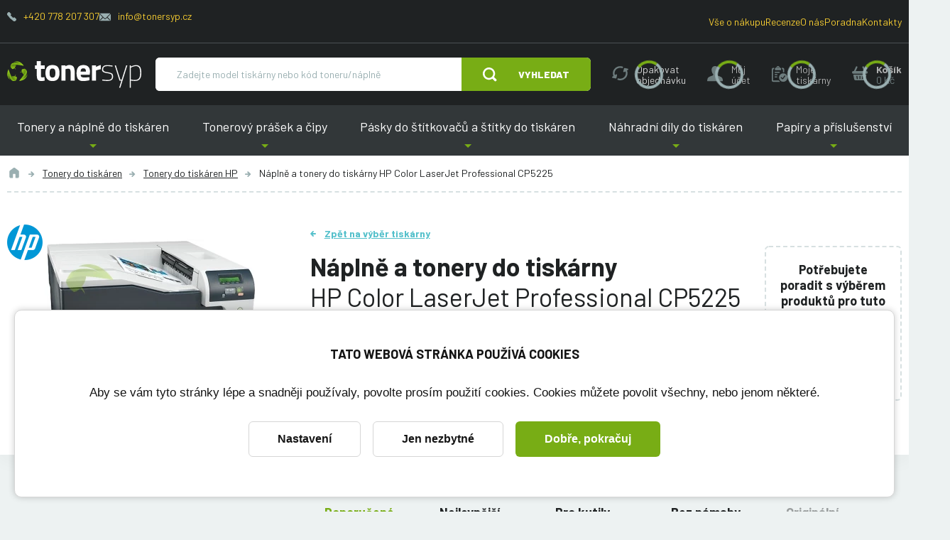

--- FILE ---
content_type: text/html; charset=utf-8
request_url: https://www.tonersyp.cz/naplne-a-tonery-do-tiskarny-hp-color-laserjet-professional-cp5225-1144t
body_size: 24323
content:
<!DOCTYPE html>

<html lang="cs" >
<head>
    <link rel="preconnect" href="https://fonts.gstatic.com/" crossorigin>
    <meta http-equiv="X-UA-Compatible" content="IE=edge" />
<meta name="viewport" content="width=device-width, initial-scale=1.0">

<title>N&aacute;plně a tonery do tisk&aacute;rny HP Color LaserJet Professional CP5225 | Tonersyp</title>


<meta charset="utf-8">
<meta name="keywords" content="HP Color LaserJet Professional CP5225, n&aacute;plně, tonery" />
<meta name="description" content="N&aacute;plně a tonery do tisk&aacute;rny HP Color LaserJet Professional CP5225 | V&yacute;hodněj&scaron;&iacute; ceny pro registrovan&eacute; | Alternativn&iacute; tonery s doživotn&iacute; z&aacute;rukou | Odvoz pr&aacute;zdn&yacute;ch tonerů" />

<meta name="robots" content="index, follow">

<meta name="author" content="Tonersyp">


<!-- Social Media -->
<meta name="twitter:card" content="summary">
<meta name="twitter:title" content="N&aacute;plně a tonery do tisk&aacute;rny HP Color LaserJet Professional CP5225">
<meta name="twitter:site" content="@tonersyp.cz">
<meta name="twitter:description" content="N&aacute;plně a tonery do tisk&aacute;rny HP Color LaserJet Professional CP5225 | V&yacute;hodněj&scaron;&iacute; ceny pro registrovan&eacute; | Alternativn&iacute; tonery s doživotn&iacute; z&aacute;rukou | Odvoz pr&aacute;zdn&yacute;ch tonerů">
<meta name="twitter:creator" content="@tonersyp.cz">
<meta property="og:type" content="website" />
<meta property="og:url" content="https://www.tonersyp.cz/naplne-a-tonery-do-tiskarny-hp-color-laserjet-professional-cp5225-1144t" />
<meta property="og:image" content="https://www.tonersyp.cz/image-cache/db-public/printer-images/1074/image/hp-color-laserjet-professional-cp5225.jpg_300x225.webp?ts=1738861040" />
<meta property="og:description" content="N&aacute;plně a tonery do tisk&aacute;rny HP Color LaserJet Professional CP5225 | V&yacute;hodněj&scaron;&iacute; ceny pro registrovan&eacute; | Alternativn&iacute; tonery s doživotn&iacute; z&aacute;rukou | Odvoz pr&aacute;zdn&yacute;ch tonerů" />
<meta property="og:title" content="N&aacute;plně a tonery do tisk&aacute;rny HP Color LaserJet Professional CP5225" />
<meta property="og:site_name" content="Tonersyp" />
    <!-- Favicony  -->

    <link rel="apple-touch-icon" sizes="114x114" href="/favicons-tonersyp/apple-touch-icon.png">
    <link rel="icon" type="image/png" sizes="32x32" href="/favicons-tonersyp/favicon-32x32.png">
    <link rel="icon" type="image/png" sizes="16x16" href="/favicons-tonersyp/favicon-16x16.png">
    <link rel="manifest" href="/favicons-tonersyp/site.webmanifest">
    <link rel="mask-icon" href="/favicons-tonersyp/safari-pinned-tab.svg" color="#5bbad5">
    <link rel="shortcut icon" href="/favicons-tonersyp/favicon.ico">
    <meta name="msapplication-TileColor" content="#ffffff">
    <meta name="msapplication-config" content="/favicons-tonersyp/browserconfig.xml">
    <meta name="theme-color" content="#ffffff">

    <!-- Konec favicon -->

    <link href="/css/style-tonersyp.css?ts=1754295984" rel="stylesheet" type="text/css"/>
<link href="/css/cookie-bar.css?ts=1728178424" rel="stylesheet" type="text/css"/>
<link href="/css/cookie-bar-overrides.css?ts=1728178424" rel="stylesheet" type="text/css"/>
    <script>
        window.dataLayer = window.dataLayer || [];
        function gtag(){dataLayer.push(arguments);}
        dataLayer.push({"pageCategory":"category","google_tag_params":{"ecomm_pagetype":"category","ecomm_category":"HP Color LaserJet Professional CP5225"},"ecommerce":{"currencyCode":"CZK","impressions":[{"name":"Renovovaný toner pro HP Color LaserJet CP5220\/CP5225\/CP5225n\/CP5225dn - CE740A - černý","id":"411","brand":"Tonersyp","price":2699,"price_tax_exc":2230.58,"list":"category","position":0},{"name":"Renovovaný toner pro HP Color LaserJet CP5220\/CP5225\/CP5225n\/CP5225dn - CE741A - cyan","id":"412","brand":"Tonersyp","price":2999,"price_tax_exc":2478.51,"list":"category","position":1},{"name":"Renovovaný toner pro HP Color LaserJet CP5220\/CP5225\/CP5225n\/CP5225dn - CE743A - magenta","id":"413","brand":"Tonersyp","price":2999,"price_tax_exc":2478.51,"list":"category","position":2},{"name":"Renovovaný toner pro HP Color LaserJet CP5220\/CP5225\/CP5225n\/CP5225dn - CE742A - žlutý","id":"414","brand":"Tonersyp","price":2999,"price_tax_exc":2478.51,"list":"category","position":3},{"name":"Sada renovovaných tonerů pro HP Color LaserJet CP5220\/CP5225\/CP5225n\/CP5225dn - CMYK","id":"507","brand":"Tonersyp","price":10999,"price_tax_exc":9090.08,"list":"category","position":4},{"name":"Čip pro HP CE740A černý, Color LaserJet CP5220\/CP5225\/CP5225n\/CP5225dn","id":"12792","brand":"Tonersyp","price":149,"price_tax_exc":123.14,"list":"category","position":5},{"name":"Čip pro HP CE742A žlutý, Color LaserJet CP5220\/CP5225\/CP5225n\/CP5225dn","id":"12794","brand":"Tonersyp","price":149,"price_tax_exc":123.14,"list":"category","position":6},{"name":"Tonerový prášek pro HP CE740A černý, Color LaserJet CP5220\/CP5225\/CP5225n\/CP5225dn","id":"12788","brand":"Tonersyp","price":1199,"price_tax_exc":990.91,"list":"category","position":7},{"name":"Tonerový prášek pro HP CE741A cyan, Color LaserJet CP5220\/CP5225\/CP5225n\/CP5225dn","id":"12789","brand":"Tonersyp","price":1199,"price_tax_exc":990.91,"list":"category","position":8},{"name":"Tonerový prášek pro HP CE742A žlutý, Color LaserJet CP5220\/CP5225\/CP5225n\/CP5225dn","id":"12790","brand":"Tonersyp","price":1199,"price_tax_exc":990.91,"list":"category","position":9},{"name":"Tonerový prášek pro HP CE743A magenta, Color LaserJet CP5220\/CP5225\/CP5225n\/CP5225dn","id":"12791","brand":"Tonersyp","price":1199,"price_tax_exc":990.91,"list":"category","position":10},{"name":"Čip pro HP CE741A cyan, Color LaserJet CP5220\/CP5225\/CP5225n\/CP5225dn","id":"12793","brand":"Tonersyp","price":149,"price_tax_exc":123.14,"list":"category","position":11},{"name":"Čip pro HP CE743A magenta, Color LaserJet CP5220\/CP5225\/CP5225n\/CP5225dn","id":"12795","brand":"Tonersyp","price":149,"price_tax_exc":123.14,"list":"category","position":12},{"name":"Stěrka přenosového pásu CE516A, CE979A, pro HP CP5225\/CP5525\/CP5025\/M750 kompatibilní","id":"11962","brand":"Tonersyp","price":499,"price_tax_exc":412.4,"list":"category","position":13},{"name":"PREPISAT KOMPLET","id":"13094","brand":"Tonersyp","price":3190,"price_tax_exc":2636.36,"list":"category","position":14},{"name":"Přenosový pás (blána) pro HP CP5225\/CP5525\/CP5025\/M750 kompatibilní","id":"13095","brand":"Tonersyp","price":3290,"price_tax_exc":2719.01,"list":"category","position":15}]}});
    </script>
    <!-- Google Tag Manager -->
    <script>(function(w,d,s,l,i){w[l]=w[l]||[];w[l].push({'gtm.start':
                new Date().getTime(),event:'gtm.js'});var f=d.getElementsByTagName(s)[0],
            j=d.createElement(s),dl=l!='dataLayer'?'&l='+l:'';j.async=true;j.src=
            'https://www.googletagmanager.com/gtm.js?id='+i+dl;f.parentNode.insertBefore(j,f);
        })(window,document,'script','dataLayer','GTM-MV6HXLG');</script>
    <!-- End Google Tag Manager -->

    
                <!-- START heureka -->
        <script type="text/javascript">
            var _hwq = _hwq || [];
            _hwq.push(['setKey', '61961877205AD39A5ACB78C590BBCB16']);
            _hwq.push(['setTopPos', '150']); /// předchozí hodnota 301 odsazení
            //_hwq.push(['showWidget', '21']); /// Předchozí hodnota 22 napravo

            (function () {
                var ho = document.createElement('script');
                ho.type = 'text/javascript';
                ho.async = true;
                ho.src = ('https:' == document.location.protocol ? 'https://ssl' : 'http://www') + '.heureka.cz/direct/i/gjs.php?n=wdgt&sak=61961877205AD39A5ACB78C590BBCB16';
                var s = document.getElementsByTagName('script')[0];
                s.parentNode.insertBefore(ho, s);
            })();
        </script>
        <!-- END heureka -->

        <!-- form issue #59936 -->
        <script>
            (function (w,d,s,o,f,js,fjs) {
                w['ecm-widget']=o;w[o] = w[o] || function () { (w[o].q = w[o].q || []).push(arguments) };
                js = d.createElement(s), fjs = d.getElementsByTagName(s)[0];
                js.id = '9-54057be166928eb6fcc57504dc847797'; js.dataset.a = 'tonersyp'; js.src = f; js.async = 1; fjs.parentNode.insertBefore(js, fjs);
            }(window, document, 'script', 'ecmwidget', 'https://d70shl7vidtft.cloudfront.net/widget.js'));
        </script>
        
    <link href="https://fonts.googleapis.com/css?family=Barlow:400,400i,600,700,800&display=swap&subset=latin-ext" rel="stylesheet">
    <meta name="msvalidate.01" content="C4C768674979730D831DB60B962FC7CE" />

    <script type="application/ld+json">
    {
        "@context": "https://schema.org",
        "@type": "Organization",
        "url": "https://www.tonersyp.cz/",
        "logo": "https://www.tonersyp.cz/images/logo-tonersyp.svg",
        "name": "TONERSYP s.r.o.",
        "description": "Tonery a náplně do tiskáren",
        "email": "info@tonersyp.cz",
        "telephone": "+420 778 207 307",
        "address": {
            "@type": "PostalAddress",
            "streetAddress": "Lafayettova 42/14",
            "addressLocality": "Olomouc",
            "addressCountry": "CZ",
            "addressRegion": "Olomouc",
            "postalCode": "77900"
        },
        "vatID": "CZ03512886",
        "aggregateRating": {
            "@type": "AggregateRating",
            "ratingValue": 4.9,
            "reviewCount": 1381
        }
    }
</script>

    <script type="application/ld+json">
    {
        "@context": "https://schema.org",
        "@type": "BreadcrumbList",
        "itemListElement": [
    {
        "@type": "ListItem",
        "name": "Tonery do tiskáren",
        "item": "https:\/\/www.tonersyp.cz\/tonery-do-tiskaren-146c",
        "position": 1
    },
    {
        "@type": "ListItem",
        "name": "Tonery do tiskáren HP",
        "item": "https:\/\/www.tonersyp.cz\/tonery-do-tiskaren-hp-13c",
        "position": 2
    },
    {
        "@type": "ListItem",
        "name": "Náplně a tonery do tiskárny HP Color LaserJet Professional CP5225",
        "position": 3
    }
]    }
</script>
</head>
<body class="no-js  has-floating-cart " data-country="CZ">


    <!-- Google Tag Manager (noscript) -->
    <noscript>
        <iframe src="https://www.googletagmanager.com/ns.html?id=GTM-MV6HXLG" height="0" width="0" style="display:none;visibility:hidden"></iframe>
    </noscript>
    <!-- End Google Tag Manager (noscript) -->
    



<div class="body-overlay"></div>
<div id="svg-defs"  data-url="/images/svg/defs-tonersyp.svg?ts=1728178424"></div>
<div class="ov-hidden-mdon">

    
<div class="popup" id="popup-login">
    <div class="popup__content login">
        <div class="popup__close js-popup-close"></div>
        <div class="h3 strong login__title mb-5">Přihlášení</div>
        <form method="post" id="loginForm" class="js-login-form">
            <label class="formField formField--inner">
                <input type="text" id="js-source-email" value="" required="required" name="login"/>
                <span class="label">Váš email</span>
            </label>
            <label class="formField formField--inner">
                <input type="password" class="" required="required" name="password"/>
                <span class="label">Heslo</span>
            </label>
            <div class="my-4 note text-error strong text-center">
                <div class="js-error-message"></div>
            </div>
            <div class="mt-4">
                <button class="w-100 btn btn--next">Přihlásit</button>
            </div>

        </form>
        <hr class="my-4">
        <div class="text-center">
            <div class="note mb-5">
                <a href="/zapomenute-heslo" class="js-add-email" data-source="#js-source-email">Zapomenuté heslo</a>
            </div>
            <a class="btn btn--secondary btn--outline" href="/registrace">Registrace</a>
        </div>
    </div>
</div>

<div class="popup popup--iframe" id="popup-iframe">
    <div class="popup__content">
        <div class="popup__close js-popup-close"></div>
        <iframe class="popup__iframe"></iframe>
    </div>
</div>


<div class="popup" id="popup-dynamic">
    <div class="popup__content w-100 w-md-50">
        <div class="popup__close js-popup-close"></div>
        <div class="js-dynamic-popup-content">

        </div>
    </div>
</div>

<div class="popup" id="popup-question">
    <div class="popup__content w-100 w-md-50">
        <div class="popup__close js-popup-close"></div>
        <div class="h2 strong login__title mb-5">Položit dotaz</div>
            <form method="post" class="ajax">
        <input type="hidden" value="igm5hdebbjgmj" name="fieldT"><label class="formField formField--inner" style="display: none"><input type="text" class="" value="00000001" name="fieldRNO"/>
<span class="label">Jste robot?</span>
</label><input type="hidden" value="" name="fieldS">
        <img src="/image-cache/images/message-stamp.png_1x1-q100.webp?ts=1760587605"
             style="position: absolute; top: -1px; left: -1px" onload="this.setAttribute('data-stamped', 1);"
             class="js-form-stamp"
        />

        <input type="hidden" value="askQuestion" name="messageType"><input type="hidden" value="" name="orderId">        <div class="row">
            <div class="col-md-6">
                <label class="formField formField--inner"><input type="text" class="" value="" maxlength="100" required="required" name="name"/>
<span class="label">Jméno a příjmení</span>
</label>            </div>
            <div class="col-md-6">
                <label class="formField formField--inner"><input type="email" class="" value="" required="required" name="email"/>
<span class="label">E-mail</span>
</label>            </div>
            <div class="col-md-12">
                <label class="formField formField--inner"><textarea class="" rows="10" required="required" name="text"></textarea>
<span class="label">Dotaz</span>
</label>            </div>
            <div class="col-md-12">
                <label class="formField mb-1"><input type="checkbox" class="" required="required" name="gdprAgreed"/>
<span class="label-checkbox">Souhlasím se zpracováním osobních údajů za účelem reakce na můj požadavek. Více informací naleznete <a target="_blank" href="/ochrana-osobnich-udaju-12s">zde</a>.</span>
</label>            </div>

        </div>
        
        <div class="my-4 note text-error strong text-center">
            <div class="js-error-message"></div>
        </div>
        <div class="mt-4">
            <button class="w-100 btn">Odeslat</button>
        </div>
    </form>
        </div>
</div>


<div id="printer-popup" class="popup popup--small">
    <div class="popup__content">
        <div class="popup__close js-popup-close"></div>
        <div class="js-popup-content">
        </div>
    </div>
</div>
<script>
    var basketURL = '/kosik';
</script>
<header class="header">
    <div class="header__content">
        <div class="header__top hide-on-order">
            <div class="container header__topContent">
                <div class="mb-3">
                    <span class="header__contact">
                        <svg class="ico ico--secondary ico--fix-1 ico--little">
                            <use xlink:href="#ico-phone"></use>
                        </svg>
                        <a href="tel:+420778207307">+420 778 207 307</a>
                    </span>
                    <span class="header__contact">
                        <svg class="ico ico--fix-1 ico--secondary ico--small">
                            <use xlink:href="#ico-envelope"></use>
                        </svg>
                        <a href="mailto:info@tonersyp.cz">info@tonersyp.cz</a>
                    </span>
                </div>
                <div>
                    <span class="header__contact">
                        <a href="/vse-o-nakupu">Vše o nákupu</a>
                    </span>
                    <span class="header__contact">
                        <a href="/recenze">Recenze</a>
                    </span>
                    <span class="header__contact"><a href="/o-nas">O nás</a></span>
                    <span class="header__contact"><a href="/poradna">Poradna</a></span>
                    <span class="header__contact"><a href="/kontakty">Kontakty</a></span>
                </div>
            </div>
        </div>
        <div class="container js-header-main">
            <div class="header__main">
                <div class="header__logo">
                    <a href="/" aria-label="Hlavní stránka">
                        <img src="/images/svg/tonersyp-logo.svg" alt="">
                    </a>
                </div>
                <div class="header__search searchbar js-searchbar hide-on-order">
                    <form action="/vyhledavani" method="get" class="searchbar__form position-relative js-index-search-form">
                        <div class=" flex-grow-1 d-flex">
                            <input type="text" name="searched" class="searchbar__input" placeholder="Zadejte model tiskárny nebo kód toneru/náplně" autocomplete="off">
                            <div class="autocomplete js-search-result"></div>
                        </div>
                                                    <button type="submit" class="searchbar__submit btn">
                                <svg class="ico ico--regular mr-lg-6">
                                    <use xlink:href="#ico-zoom"></use>
                                </svg>
                                <span class="d-none d-md-inline">Vyhledat</span>
                            </button>
                                            </form>
                </div>
                <div class="show-on-order flex-grow-1 header__orderHelp">
                    <div class="note d-flex justify-content-center">
                        <span class="mr-4">Potřebujete poradit?</span>
                        <span class="header__contact mr-4">
                            <svg class="ico ico--secondary ico--fix-1 ico--little">
                                <use xlink:href="#ico-phone"></use>
                            </svg>
                            <a href="tel:+420778207307">
                                +420 778 207 307                            </a>
                        </span>
                        <span class="header__contact mr-4">
                            <svg class="ico ico--fix-1 ico--secondary ico--small">
                                <use xlink:href="#ico-envelope"></use>
                            </svg>
                            <a href="mailto:info@tonersyp.cz">info@tonersyp.cz</a>
                        </span>
                    </div>
                </div>
                <div class="ml-auto header__actions">
                    <a class="header__action d-md-none js-menu-search-toggle hide-on-order" role="button" aria-label="Vyhledat" href="#">
                        <svg class="ico ico--medium">
                            <use xlink:href="#ico-zoom"></use>
                        </svg>
                    </a>
                    <a class="header__action d-none d-lg-flex hide-on-order hide-on-fixed js-header-action tooltip--bottom tooltip--wide tooltip--active" data-tooltip="Kliknutím na toto tlačítko vložíte produkty z vaší poslední objednávky do nákupního košíku. Ještě před odesláním můžete objednávku libovolně upravit. Můžete například změnit počty kusů, přidat či odebrat produkty nebo změnit dodací údaje." data-type="repeatOrder" href="#" role="button" aria-label="Opakovat objednávku">
                        <svg class="ico ico--medium">
                            <use xlink:href="#ico-reload"></use>
                        </svg>
                        <div class="header__actionText">Opakovat objednávku</div>
                    </a>
                    <a
                        class="header__action hide-on-fixed js-popup-open hide-on-order js-menu-user-button js-header-action"
                        data-type="account"
                        href="#popup-login"
                        aria-label="Můj účet"
                        role="button"
                    >
                        <svg class="ico ico--medium">
                            <use xlink:href="#ico-profile"></use>
                        </svg>
                        <div class="header__actionText d-none d-md-block">
                            <div class="js-text">Můj<br> účet</div>
                        </div>
                    </a>
                    <a class="header__action js-popup-open d-none d-lg-flex hide-on-fixed hide-on-order js-header-action" data-type="myPrinters" href="#popup-login" aria-label="Moje tiskárny" role="button">
                        <svg class="ico ico--medium">
                            <use xlink:href="#ico-clipboard"></use>
                        </svg>
                        <div class="header__actionText d-none d-lg-inline">
                            <div class="js-text">Moje tiskárny</div>
                        </div>
                    </a>
                    <div class="header__action cartMenu-wrap mr-md-0 js-header-basket js-cart-menu-toggle hide-on-order" href="/kosik" aria-label="košík" role="button">
                        <svg class="js-ico ico ico--medium">
                            <use xlink:href="#ico-cart"></use>
                        </svg>
                        <div class=" header__actionText d-none d-md-block">
                            <strong>Košík</strong>
                            <br>
                            <div class="js-price secondary">
                                0&nbsp;Kč                            </div>
                        </div>
                        <div class="cartMenu js-cart-menu js-cart-menu-cont">
                            <div class="js-cart-menu-content">
                                                            </div>
                            <div class="cartMenu__cta">
                                <a href="#" class="btn btn--outline btn--secondary js-cart-menu-toggle is-active">Zavřít košík</a>
                                <a href="/kosik" class="btn">Objednat zboží</a>
                            </div>
                        </div>
                    </div>
                </div>
                <div class="header__hamburger hamburger js-switch-mobilemenu" role="button" aria-label="Menu">
                    <span></span>
                    <span></span>
                    <span></span>
                </div>
            </div>
        </div>

        <nav class="header__menu hide-on-order">
            <div class="container header__menuContent">
                                    <span role="button" tabindex="0" class="header__link header__link--submenu is-first">
                        Tonery a náplně do tiskáren                        <div class="header__submenu">
                            <a href="/tonery-do-tiskaren-146c" class="header__submenuLink">Tonery do tiskáren</a><a href="/barvy-do-tiskaren-cartridge-103c" class="header__submenuLink">Barvy do tiskáren (cartridge)</a><a href="/fotovalce-do-tiskaren-181c" class="header__submenuLink">Fotoválce do tiskáren</a><a href="/naplne-pasky-do-jehlickovych-tiskaren-62c" class="header__submenuLink">Náplně (pásky) do jehličkových tiskáren</a>                        </div>
                    </span>
                                        <span role="button" tabindex="0" class="header__link header__link--submenu ">
                        Tonerový prášek a čipy                        <div class="header__submenu">
                            <a href="/tonerovy-prasek-121c" class="header__submenuLink">Tonerový prášek</a><a href="/tonerove-cipy-80c" class="header__submenuLink">Tonerové čipy</a><a href="/cipy-do-fotovalcu-19c" class="header__submenuLink">Čipy do fotoválců</a><a href="/resetery-do-toneru-92c" class="header__submenuLink">Resetery do tonerů</a><a href="/nastroje-a-pomucky-k-plneni-toneru-33c" class="header__submenuLink">Nástroje a pomůcky k plnění tonerů</a>                        </div>
                    </span>
                                        <span role="button" tabindex="0" class="header__link header__link--submenu ">
                        Pásky do štítkovačů a štítky do tiskáren                        <div class="header__submenu">
                            <a href="/pasky-do-stitkovacu-87c" class="header__submenuLink">Pásky do štítkovačů</a><a href="/stitky-do-tiskaren-etiket-100c" class="header__submenuLink">Štítky do tiskáren etiket</a>                        </div>
                    </span>
                                        <span role="button" tabindex="0" class="header__link header__link--submenu ">
                        Náhradní díly do tiskáren                        <div class="header__submenu">
                            <a href="/odpadni-nadobky-do-tiskaren-57c" class="header__submenuLink">Odpadní nádobky do tiskáren</a><a href="/prenosove-pasy-167c" class="header__submenuLink">Přenosové pásy</a><a href="/zapekaci-fixacni-jednotky-61c" class="header__submenuLink">Zapékací (fixační) jednotky</a><a href="/samostatne-opc-valce-88c" class="header__submenuLink">Samostatné OPC válce</a><a href="/sterky-opc-valcu-52c" class="header__submenuLink">Stěrky OPC válců</a><a href="/regulacni-sterky-111c" class="header__submenuLink">Regulační stěrky</a><a href="/sady-pro-udrzbu-213c" class="header__submenuLink">Sady pro údržbu</a>                        </div>
                    </span>
                                        <span role="button" tabindex="0" class="header__link header__link--submenu is-last">
                        Papíry a příslušenství                        <div class="header__submenu">
                            <a href="/papir-do-tiskarny-164c" class="header__submenuLink">Papír do tiskárny</a><a href="/samolepici-etikety-a4-205c" class="header__submenuLink">Samolepicí etikety A4</a><a href="/kabely-k-tiskarne-127c" class="header__submenuLink">Kabely k tiskárně</a><a href="/switche-9c" class="header__submenuLink">Switche</a><a href="/tiskarny-199c" class="header__submenuLink">Tiskárny</a>                        </div>
                    </span>
                                </div>
        </nav>
    </div>
</header>
<div class="l-white mb-md-10">
    <div class="container">
        <div class="breadcrumbs">
            <a href="/" class="breadcrumbs__item" title="Úvod">
                <svg class="ico ico--regular ico--grey">
                    <use xlink:href="#icon-home"></use>
                </svg>
            </a>
                                <a href="/tonery-do-tiskaren-146c" class="breadcrumbs__item">Tonery do tiskáren</a>
                                        <a href="/tonery-do-tiskaren-hp-13c" class="breadcrumbs__item">Tonery do tiskáren HP</a>
                                <span class="breadcrumbs__item is-active">Náplně a tonery do tiskárny HP Color LaserJet Professional CP5225</span>
        </div>
    </div>

    <div class="container mt-9">
        <div class="row">
            <div class="col-md-4">
                <div class="d-block d-md-none">
                    <a href="/" class="back-link back-link--blue">Zpět na výběr tiskárny</a>
                    <div class="mb-2 mt-3 h1">Náplně a tonery do tiskárny</div>
                    <h1 class="mb-2 light">HP Color LaserJet Professional CP5225</h1>
                </div>
                <div class="detailImage text-center">
                    <div class="detailImage__badges">
                        <img src="/image-cache/db-public/printer-manufacturers/10/image/1024px-hp-logo-2012-svg.png_50x50-q100.webp?ts=1738255644" alt="HP">                    </div>
                    <img class="detailImage__image"
                         src="/image-cache/db-public/printer-images/1074/image/hp-color-laserjet-professional-cp5225.jpg_300x225.webp?ts=1738861040"
                         width="300"
                         height="225"
                         alt="HP Color LaserJet Professional CP5225">                </div>
            </div>
            <div class="col-md-8">

                <div class="row">
                    <div class="col-lg-9">
                        <div class="d-none d-md-block">
                            <a href="/" class="back-link back-link--blue">Zpět na výběr tiskárny</a>
                            <h1 class="h2 mb-4 mt-3">
                                <strong>Náplně a tonery do tiskárny</strong>
                                <br>
                                HP Color LaserJet Professional CP5225                            </h1>
                        </div>

                        <div class="mb-6">
                            <a href="#tonery" class="blue js-scroll">Těchto 16</a> produktů <strong>bude zaručeně fungovat</strong> v tiskárně HP Color LaserJet Professional CP5225                        </div>

                        <div class="d-flex flex-wrap align-items-center mb-lg-8 mb-2">
                                                        <a href="#tonery" class="js-scroll btn w-100  mb-4 w-md-auto mr-2">
                                Vybrat z nabídky                            </a>
                                                        <a href="#popup-login"
                                class="btn btn--secondary w-100 mb-4 w-md-auto mr-2 js-popup-open"
                                                                data-tooltip="Uloží tiskárnu do sekce Moje tiskárny, kde ji příště rychle najdete.">
                                Uložit tuto tiskárnu                            </a>

                        </div>


                    </div>
                    <div class="col-lg-3 pr-5 pr-lg-2">
                        <div class="bordered p-4 mt-lg-6 mb-6 text-center mb-2">
                            <div class="strong  mb-4">
                                Potřebujete poradit s&nbsp;výběrem produktů pro tuto tiskárnu?                            </div>

                            <a href="#popup-question" class="js-popup-open b-2 strong green d-block">Položit dotaz</a>

                            <a href="#faq" class="f-14 js-scroll">Zobrazit 7 dotazů a 6 článků</a>                        </div>
                    </div>
                </div>
            </div>


        </div>
    </div>

</div>


<div class="container py-4 mb-10" id="tonery">
    <div class="row" id="souvisejici">
        <div class="col-md-4">
                            <h2 class="h3 strong pl-5 pt-4">Jaké produkty vás zajímají?</h2>
                    </div>

        <div class="col-md-3 order-md-5">
            <div class="sticked-top">

                                    <div class="card p-5 mt-0">
                        <div class="js-filter filter">
                            <div class="d-md-none">
                                <h3 class="filter__title js-filter-toggle">Filtrovat</h3>
                            </div>
                            <div class="js-filter-content" id="js-filter-content">
                                                                    <fieldset class="mb-6 mt-6 mt-md-0">
                                        <legend class="mb-3">Barvy</legend>
                                                                                    <label class="formField overflow-initial mb-1">
                                                <input type="checkbox"
                                                       data-filter-name="product-color"
                                                       name="product-color[]"
                                                       value="6"
                                                       onchange="filterProducts()">
                                                <span class="label-checkbox">
                                                    <svg style="color: #0DD7FF; fill: #0DD7FF" class="ico ico--fix-2n ico--little mr-1">
                                                    <use xlink:href="#color"></use>
                                                    </svg><svg style="color: #C4007B; fill: #C4007B" class="ico ico--fix-2n ico--little mr-1">
                                                    <use xlink:href="#color"></use>
                                                    </svg><svg style="color: #FEF210; fill: #FEF210" class="ico ico--fix-2n ico--little mr-1">
                                                    <use xlink:href="#color"></use>
                                                    </svg><svg style="color: #000000; fill: #000000" class="ico ico--fix-2n ico--little mr-1">
                                                    <use xlink:href="#color"></use>
                                                    </svg>                                                    CMYK                                                                                                    </span>
                                            </label>
                                                                                        <label class="formField overflow-initial mb-1">
                                                <input type="checkbox"
                                                       data-filter-name="product-color"
                                                       name="product-color[]"
                                                       value="83"
                                                       onchange="filterProducts()">
                                                <span class="label-checkbox">
                                                    <svg style="color: #0DD7FF; fill: #0DD7FF" class="ico ico--fix-2n ico--little mr-1">
                                                    <use xlink:href="#color"></use>
                                                    </svg>                                                    Cyan                                                                                                    </span>
                                            </label>
                                                                                        <label class="formField overflow-initial mb-1">
                                                <input type="checkbox"
                                                       data-filter-name="product-color"
                                                       name="product-color[]"
                                                       value="1"
                                                       onchange="filterProducts()">
                                                <span class="label-checkbox">
                                                    <svg style="color: #000000; fill: #000000" class="ico ico--fix-2n ico--little mr-1">
                                                    <use xlink:href="#color"></use>
                                                    </svg>                                                    Černá                                                                                                    </span>
                                            </label>
                                                                                        <label class="formField overflow-initial mb-1">
                                                <input type="checkbox"
                                                       data-filter-name="product-color"
                                                       name="product-color[]"
                                                       value="3"
                                                       onchange="filterProducts()">
                                                <span class="label-checkbox">
                                                    <svg style="color: #C4007B; fill: #C4007B" class="ico ico--fix-2n ico--little mr-1">
                                                    <use xlink:href="#color"></use>
                                                    </svg>                                                    Magenta                                                                                                    </span>
                                            </label>
                                                                                        <label class="formField overflow-initial mb-1">
                                                <input type="checkbox"
                                                       data-filter-name="product-color"
                                                       name="product-color[]"
                                                       value="4"
                                                       onchange="filterProducts()">
                                                <span class="label-checkbox">
                                                    <svg style="color: #FDF337; fill: #FDF337" class="ico ico--fix-2n ico--little mr-1">
                                                    <use xlink:href="#color"></use>
                                                    </svg>                                                    Žlutá                                                                                                    </span>
                                            </label>
                                                                                </fieldset>
                                                                        <fieldset class="mb-6 mt-6 mt-md-0">
                                        <legend class="mb-3">Druh produktu</legend>
                                                                                    <label class="formField overflow-initial mb-1">
                                                <input type="checkbox"
                                                       data-filter-name="product-kind"
                                                       name="product-kind[]"
                                                       value="23"
                                                       onchange="filterProducts()">
                                                <span class="label-checkbox">
                                                                                                        Čip                                                                                                    </span>
                                            </label>
                                                                                        <label class="formField overflow-initial mb-1">
                                                <input type="checkbox"
                                                       data-filter-name="product-kind"
                                                       name="product-kind[]"
                                                       value="29"
                                                       onchange="filterProducts()">
                                                <span class="label-checkbox">
                                                                                                        Přenosový pás                                                                                                    </span>
                                            </label>
                                                                                        <label class="formField overflow-initial mb-1">
                                                <input type="checkbox"
                                                       data-filter-name="product-kind"
                                                       name="product-kind[]"
                                                       value="36"
                                                       onchange="filterProducts()">
                                                <span class="label-checkbox">
                                                                                                        Sada tonerů                                                                                                    </span>
                                            </label>
                                                                                        <label class="formField overflow-initial mb-1">
                                                <input type="checkbox"
                                                       data-filter-name="product-kind"
                                                       name="product-kind[]"
                                                       value="40"
                                                       onchange="filterProducts()">
                                                <span class="label-checkbox">
                                                                                                        Stěrka přenosového pásu                                                                                                    </span>
                                            </label>
                                                                                        <label class="formField overflow-initial mb-1">
                                                <input type="checkbox"
                                                       data-filter-name="product-kind"
                                                       name="product-kind[]"
                                                       value="35"
                                                       onchange="filterProducts()">
                                                <span class="label-checkbox">
                                                                                                        Toner                                                                                                    </span>
                                            </label>
                                                                                        <label class="formField overflow-initial mb-1">
                                                <input type="checkbox"
                                                       data-filter-name="product-kind"
                                                       name="product-kind[]"
                                                       value="20"
                                                       onchange="filterProducts()">
                                                <span class="label-checkbox">
                                                                                                        Tonerový prášek                                                                                                    </span>
                                            </label>
                                                                                </fieldset>
                                                                </div>
                        </div>
                    </div>
                    
                <div class="d-none d-md-block">
                    <div class="d-md-flex align-items-center px-5 pt-5 pb-2">
                        <svg class="ico ico--huge mr-3">
                            <use xlink:href="#support"></use>
                        </svg>
                        <span class="strong display-3">Potřebujete <br>poradit?</span>
                    </div>
                                        <div class="pl-5">
                        <a href="tel:+420778207307" class="primary display-3">+420 778 207 307</a>
                    </div>
                </div>
            </div>

        </div>

        <div class="col-md-8 align-self-end order-md-3">

                        <div class="sorting js-sorting ">
                <div class="formField mb-0 d-md-none">
                                        <select name="productPileId" id="" class="js-sorting-select sorting__select" onchange="filterProducts()">
                        <option value="" data-text="Nechám si poradit">Doporučené</option>
                        <option value="cheapest" data-text="Chci to nejlevnější, co existuje">Nejlevnější</option>
                        <option value="7" data-text="Chci ušetřit a nevadí mi trocha práce navíc"  >Pro kutily</option>
                        <option value="8" data-text="Chci ušetřit, ale bez práce"  >Bez námahy</option>
                        <option value="6" data-text="Záleží mi na originálních dílech" disabled >Originální</option>
                    </select>
                </div>
            </div>
        </div>

        <div class="col-md-9 order-md-8">
            <div id="js-products-list-container">
                    <div class="product-list__wrapper">
        <div class="mx-0 border-bottom-solid px-6 pt-7 pb-7 js-product-pile-name-container" data-product-pile-id="8">
            <h3 class="mb-0"><strong>Alternativní náplně a tonery</strong> do tiskárny HP Color LaserJet Professional CP5225</h3>
        </div>
            <div class="card row mx-0 py-6 js-product-row"
        data-product-pile=8 data-product-color=1 data-product-type=130000 data-product-kind=35    >
        <div class="col-xl-3 col-lg-2 col-md-4">
            <div class="detailImage">
                <div class="detailImage__tags">
                    <span class="colorTag" style="color: #FFFFFF; background-color: #000000;border: 1px solid #DDD;">Černá</span>                </div>

                <div class="detailImage__badges">

                <div class="detailImage__badge detailImage__badge--premium"><img class=" d-block" src="/images/svg/icons/premium.svg" alt="flag Premium" title="Premium" width="27"></div><div class="detailImage__badge detailImage__badge--czech p-0" ><img class="country-flag d-block" src="/image-cache/images/flags/flag-GER.png_80x49-q100.webp?ts=1765198299" alt="flag GER" title="Země původu: Německo" width="27"></div><div class="detailImage__badge detailImage__badge--freedelivery"><img class=" d-block" src="/images/svg/icons/freedelivery.svg" alt="flag Doprava zdarma" title="Doprava zdarma" width="27"></div>

                </div>

                                    <img class="detailImage__image detailImage__image--product"
                         src="/image-cache/db-public/product-images/ce740a.jpg_200x153.webp?ts=1744886898"
                         srcset="/image-cache/db-public/product-images/ce740a.jpg_200x153.webp?ts=1744886898, /image-cache/db-public/product-images/ce740a.jpg_400x305.webp?ts=1738861040 2x"
                         width="400"
                         height="305.11627906977"
                         loading="lazy"
                         alt="Renovovaný toner pro HP Color LaserJet CP5220/CP5225/CP5225n/CP5225dn - CE740A - černý">
                    
            </div>
        </div>
        <div class="col-md-8 col-lg-5 pr-md-6 border-lg-right">
            
            <div>
                                <a href="/renovovany-toner-pro-hp-color-laserjet-cp5220-cp5225-cp5225n-cp5225dn-ce740a-cerny-1790p?pid=1144" data-gtm="{&quot;name&quot;:&quot;Renovovan\u00fd toner pro HP Color LaserJet CP5220\/CP5225\/CP5225n\/CP5225dn - CE740A - \u010dern\u00fd&quot;,&quot;id&quot;:&quot;411&quot;,&quot;brand&quot;:&quot;Tonersyp&quot;,&quot;price&quot;:2699,&quot;price_tax_exc&quot;:2230.58,&quot;position&quot;:0}"
                   class="display-3 text-underline mb-3 text-break js-gtm-product-click">Renovovaný toner pro HP Color LaserJet CP5220/CP5225/CP5225n/CP5225dn - CE740A - černý                </a>
            </div>

                            <ul class="advantages my-4">
                        <li class="advantages__item" data-registration-advantage="1">
        <svg class="ico advantages__ico">
            <use xlink:href="#duo-check"></use>
        </svg>
                    <a href="#popup-dynamic" class="js-popup-open link-inverse js-popup-dynamic" data-content="&lt;p&gt;Registrujte se a z&iacute;skejte niž&scaron;&iacute; ceny v&scaron;ech produktů a &lt;a target=&quot;_blank&quot; href=&quot;/vyhody-registrace-15lp&quot;&gt;dal&scaron;&iacute; v&yacute;hody&lt;/a&gt;.&lt;/p&gt;&lt;p&gt;Ž&aacute;dn&eacute; vyplňov&aacute;n&iacute; formul&aacute;řů. K registraci postač&iacute; za&scaron;krtnut&iacute; pol&iacute;čka n&iacute;že. Potřebn&eacute; informace z&iacute;sk&aacute;me z va&scaron;&iacute; prvn&iacute; objedn&aacute;vky a automaticky je ulož&iacute;me do va&scaron;eho &uacute;čtu. Pokud si to rozmysl&iacute;te, můžete souhlas s registrac&iacute; v průběhu n&aacute;kupu odvolat.&lt;/p&gt;&lt;form&gt;
            &lt;label class=&quot;formField&quot;&gt;
                &lt;input type=&quot;checkbox&quot; class=&quot;&quot; value=&quot;1&quot;  name=&quot;registerUser&quot;  onchange=&quot;toggleGlobalBasketRegisterUser($(this))&quot;&gt;
                &lt;span class=&quot;label-checkbox&quot;&gt;Souhlas&iacute;m s automatickou registrac&iacute; během n&aacute;kupu (nebo se &lt;a class=&quot;js-popup-open&quot; onclick=&quot;popupOpen(&#039;#popup-login&#039;, &#039;&#039;)&quot; href=&quot;#popup-login&quot;&gt;přihlaste&lt;/a&gt;, pokud už &uacute;čet m&aacute;te)&lt;/span&gt;
            &lt;/label&gt;
        &lt;/form&gt;" >
                <span>Lepší cena po <span class="text-nowrap">přihlášení <svg class="mx-1 ico ico--small secondary ico--fix-1n"><use xlink:href="#ico-question"></use></svg></span></span>
                                    <span class="toolti">
                            <svg class="ico ico--regular">
                                <use xlink:href="#registred-only-2"></use>
                            </svg>
                            <span class="tooltitext">Týká se přihlášených uživatelů</span>
                        </span>
                                </a>
            </li>
        <li class="advantages__item" >
        <svg class="ico advantages__ico">
            <use xlink:href="#duo-check"></use>
        </svg>
                    <a href="#popup-dynamic" class="js-popup-open link-inverse js-popup-dynamic" data-content="&lt;p&gt;Na tento toner poskytujeme &lt;strong&gt;doživotn&iacute; z&aacute;ruku&lt;/strong&gt; na v&yacute;robn&iacute; vady.&lt;/p&gt; &lt;p&gt;Garantujeme v&aacute;m, že toner bude tisknout až do &uacute;pln&eacute;ho vypotřebov&aacute;n&iacute; bez ohledu na to, jestli to bude trvat rok nebo pět let.&lt;/p&gt;&lt;p&gt;&lt;a target=&quot;_blank&quot; href=&quot;/podminky-dozivotni-zaruky-13lp&quot;&gt;Kompletn&iacute; podm&iacute;nky doživotn&iacute; z&aacute;ruky&lt;/a&gt;.&lt;/p&gt;" >
                <span>Doživotní <span class="text-nowrap">záruka <svg class="mx-1 ico ico--small secondary ico--fix-1n"><use xlink:href="#ico-question"></use></svg></span></span>
                            </a>
            </li>
        <li class="advantages__item" data-registration-advantage="1">
        <svg class="ico advantages__ico">
            <use xlink:href="#duo-check"></use>
        </svg>
                    <a href="#popup-dynamic" class="js-popup-open link-inverse js-popup-dynamic" data-content="&lt;p&gt;Toner obvykle v tisk&aacute;rně dojde v tu nejm&eacute;ně vhodnou dobu. Proto je rozumn&eacute; m&iacute;t vždy n&aacute;hradn&iacute; v z&aacute;sobě. Jenže co když v&aacute;m tonery zůstanou, např&iacute;klad po vyřazen&iacute; tisk&aacute;rny?&lt;/p&gt; &lt;p&gt;Když nakupujete jako registrovan&yacute; z&aacute;kazn&iacute;k, můžete nepoužit&eacute; renovovan&eacute; a kompatibiln&iacute; tonery vr&aacute;tit do jednoho roku od n&aacute;kupu bez ud&aacute;n&iacute; důvodu.&lt;/p&gt; &lt;p&gt;Nevad&iacute; ani otevřen&yacute; obal. Stač&iacute;, když budete při n&aacute;kupech přihl&aacute;&scaron;en&iacute; ke sv&eacute;mu &uacute;čtu.&lt;/p&gt;&lt;p&gt;&lt;a target=&quot;_blank&quot; href=&quot;/podminky-vraceni-toneru-bez-udani-duvodu-7lp&quot;&gt;Podm&iacute;nky vr&aacute;cen&iacute; tonerů&lt;/a&gt;.&lt;/p&gt;&lt;p&gt;Registrujte se a z&iacute;skejte niž&scaron;&iacute; ceny v&scaron;ech produktů a &lt;a target=&quot;_blank&quot; href=&quot;/vyhody-registrace-15lp&quot;&gt;dal&scaron;&iacute; v&yacute;hody&lt;/a&gt;.&lt;/p&gt;&lt;p&gt;Ž&aacute;dn&eacute; vyplňov&aacute;n&iacute; formul&aacute;řů. K registraci postač&iacute; za&scaron;krtnut&iacute; pol&iacute;čka n&iacute;že. Potřebn&eacute; informace z&iacute;sk&aacute;me z va&scaron;&iacute; prvn&iacute; objedn&aacute;vky a automaticky je ulož&iacute;me do va&scaron;eho &uacute;čtu. Pokud si to rozmysl&iacute;te, můžete souhlas s registrac&iacute; v průběhu n&aacute;kupu odvolat.&lt;/p&gt;&lt;form&gt;
            &lt;label class=&quot;formField&quot;&gt;
                &lt;input type=&quot;checkbox&quot; class=&quot;&quot; value=&quot;1&quot;  name=&quot;registerUser&quot;  onchange=&quot;toggleGlobalBasketRegisterUser($(this))&quot;&gt;
                &lt;span class=&quot;label-checkbox&quot;&gt;Souhlas&iacute;m s automatickou registrac&iacute; během n&aacute;kupu (nebo se &lt;a class=&quot;js-popup-open&quot; onclick=&quot;popupOpen(&#039;#popup-login&#039;, &#039;&#039;)&quot; href=&quot;#popup-login&quot;&gt;přihlaste&lt;/a&gt;, pokud už &uacute;čet m&aacute;te)&lt;/span&gt;
            &lt;/label&gt;
        &lt;/form&gt;" >
                <span>Rok na vrácení toneru bez udání <span class="text-nowrap">důvodu <svg class="mx-1 ico ico--small secondary ico--fix-1n"><use xlink:href="#ico-question"></use></svg></span></span>
                                    <span class="toolti">
                            <svg class="ico ico--regular">
                                <use xlink:href="#registred-only-2"></use>
                            </svg>
                            <span class="tooltitext">Týká se přihlášených uživatelů</span>
                        </span>
                                </a>
            </li>
                    </ul>
                

                            <div class="d-flex">
                    <svg class="ico ico--regular ico--fix-2 mr-2">
                        <use xlink:href="#rainbow-capacity"></use>
                    </svg>
                    <strong>Kapacita:</strong>&nbsp;7000 stránek                </div>
                                <div class="d-flex mt-1">
                    <svg class="ico ico--regular ico--fix-2 mr-2">
                        <use xlink:href="#rainbow-printer"></use>
                    </svg>
                    <strong>Alternativa&nbsp;za:</strong>&nbsp;CE740A                </div>
                        </div>


        <div class="col-xl-4 col-lg-5 pl-md-5">
                            <div class="js-adding adding "
                     data-variant-id="1790"
                                    >
                    <div class="adding__count js-to-basket">
                        <span class="js-in-basket-qty"></span>
                        <span class="adding__text">ks v košíku</span>
                    </div>

                                        <div class=" mt-6 mt-md-0">
                        <div class="note">
                                                    </div>
                        <span class="display-2 strong mr-2">
                            2699&nbsp;Kč                        </span>
                        <span class="secondary note">
                            (2231&nbsp;Kč bez DPH)
                        </span>
                    </div>

                                                <div class="d-flex align-items-center mt-2">
                                <svg class="ico ico--medium mr-3">
                                    <use xlink:href="#registred-only-2"></use>
                                </svg>
                                <div>
                                    <a href="#popup-dynamic"
                                       class="note js-popup-open js-popup-dynamic link-inverse"
                                       data-content="&lt;p&gt;Registrujte se a z&iacute;skejte niž&scaron;&iacute; ceny v&scaron;ech produktů a &lt;a target=&quot;_blank&quot; href=&quot;/vyhody-registrace-15lp&quot;&gt;dal&scaron;&iacute; v&yacute;hody&lt;/a&gt;.&lt;/p&gt;&lt;p&gt;Ž&aacute;dn&eacute; vyplňov&aacute;n&iacute; formul&aacute;řů. K registraci postač&iacute; za&scaron;krtnut&iacute; pol&iacute;čka n&iacute;že. Potřebn&eacute; informace z&iacute;sk&aacute;me z va&scaron;&iacute; prvn&iacute; objedn&aacute;vky a automaticky je ulož&iacute;me do va&scaron;eho &uacute;čtu. Pokud si to rozmysl&iacute;te, můžete souhlas s registrac&iacute; v průběhu n&aacute;kupu odvolat.&lt;/p&gt;&lt;form&gt;
            &lt;label class=&quot;formField&quot;&gt;
                &lt;input type=&quot;checkbox&quot; class=&quot;&quot; value=&quot;1&quot;  name=&quot;registerUser&quot;  onchange=&quot;toggleGlobalBasketRegisterUser($(this))&quot;&gt;
                &lt;span class=&quot;label-checkbox&quot;&gt;Souhlas&iacute;m s automatickou registrac&iacute; během n&aacute;kupu (nebo se &lt;a class=&quot;js-popup-open&quot; onclick=&quot;popupOpen(&#039;#popup-login&#039;, &#039;&#039;)&quot; href=&quot;#popup-login&quot;&gt;přihlaste&lt;/a&gt;, pokud už &uacute;čet m&aacute;te)&lt;/span&gt;
            &lt;/label&gt;
        &lt;/form&gt;">
                                        Cena s registrací                                        2645&nbsp;Kč                                    </a>
                                </div>
                            </div>
                                                <div class="d-flex mt-4 mb-6">
                                                <div class="js-counter counter mr-2" data-amount="Ks">
                            <button class="counter__minus js-counter-action" data-value="-1"></button>
                            <input type="number" step="1" value="1" min="1"
                                                                class="counter__input" name="quantity">
                            <button class="counter__plus js-counter-action" data-value="1"></button>
                        </div>
                        <button class="btn px-4 js-add-item-from-list">
                            <svg class="ico ico--medium mr-2">
                                <use xlink:href="#ico-cart-add"></use>
                            </svg>
                            Do košíku                        </button>
                    </div>
                                    </div>
            
            <div class="d-flex align-items-start mt-4 mb-3">
                                <svg class="ico ico--big mr-3">
                    <use xlink:href="#stock-empty"></use>
                </svg>
                <div>
                    <div  class="strong red tooltip--bottom">3 - 7 pracovních dní</div><div class="note mb-1">Obvyklá doba dodání</div>                </div>
            </div>


        </div>
    </div>
        <div class="card row mx-0 py-6 js-product-row"
        data-product-pile=8 data-product-color=83 data-product-type=130000 data-product-kind=35    >
        <div class="col-xl-3 col-lg-2 col-md-4">
            <div class="detailImage">
                <div class="detailImage__tags">
                    <span class="colorTag" style="color: #FFFFFF; background-color: #0DD7FF;border: 1px solid #DDD;">Cyan</span>                </div>

                <div class="detailImage__badges">

                <div class="detailImage__badge detailImage__badge--premium"><img class=" d-block" src="/images/svg/icons/premium.svg" alt="flag Premium" title="Premium" width="27"></div><div class="detailImage__badge detailImage__badge--czech p-0" ><img class="country-flag d-block" src="/image-cache/images/flags/flag-GER.png_80x49-q100.webp?ts=1765198299" alt="flag GER" title="Země původu: Německo" width="27"></div><div class="detailImage__badge detailImage__badge--freedelivery"><img class=" d-block" src="/images/svg/icons/freedelivery.svg" alt="flag Doprava zdarma" title="Doprava zdarma" width="27"></div>

                </div>

                                    <img class="detailImage__image detailImage__image--product"
                         src="/image-cache/db-public/product-images/ce741a.jpg_200x152.webp?ts=1744886898"
                         srcset="/image-cache/db-public/product-images/ce741a.jpg_200x152.webp?ts=1744886898, /image-cache/db-public/product-images/ce741a.jpg_400x305.webp?ts=1768212080 2x"
                         width="400"
                         height="304.7619047619"
                         loading="lazy"
                         alt="Renovovaný toner pro HP Color LaserJet CP5220/CP5225/CP5225n/CP5225dn - CE741A - cyan">
                    
            </div>
        </div>
        <div class="col-md-8 col-lg-5 pr-md-6 border-lg-right">
            
            <div>
                                <a href="/renovovany-toner-pro-hp-color-laserjet-cp5220-cp5225-cp5225n-cp5225dn-ce741a-cyan-1791p?pid=1144" data-gtm="{&quot;name&quot;:&quot;Renovovan\u00fd toner pro HP Color LaserJet CP5220\/CP5225\/CP5225n\/CP5225dn - CE741A - cyan&quot;,&quot;id&quot;:&quot;412&quot;,&quot;brand&quot;:&quot;Tonersyp&quot;,&quot;price&quot;:2999,&quot;price_tax_exc&quot;:2478.51,&quot;position&quot;:1}"
                   class="display-3 text-underline mb-3 text-break js-gtm-product-click">Renovovaný toner pro HP Color LaserJet CP5220/CP5225/CP5225n/CP5225dn - CE741A - cyan                </a>
            </div>

                            <ul class="advantages my-4">
                        <li class="advantages__item" data-registration-advantage="1">
        <svg class="ico advantages__ico">
            <use xlink:href="#duo-check"></use>
        </svg>
                    <a href="#popup-dynamic" class="js-popup-open link-inverse js-popup-dynamic" data-content="&lt;p&gt;Registrujte se a z&iacute;skejte niž&scaron;&iacute; ceny v&scaron;ech produktů a &lt;a target=&quot;_blank&quot; href=&quot;/vyhody-registrace-15lp&quot;&gt;dal&scaron;&iacute; v&yacute;hody&lt;/a&gt;.&lt;/p&gt;&lt;p&gt;Ž&aacute;dn&eacute; vyplňov&aacute;n&iacute; formul&aacute;řů. K registraci postač&iacute; za&scaron;krtnut&iacute; pol&iacute;čka n&iacute;že. Potřebn&eacute; informace z&iacute;sk&aacute;me z va&scaron;&iacute; prvn&iacute; objedn&aacute;vky a automaticky je ulož&iacute;me do va&scaron;eho &uacute;čtu. Pokud si to rozmysl&iacute;te, můžete souhlas s registrac&iacute; v průběhu n&aacute;kupu odvolat.&lt;/p&gt;&lt;form&gt;
            &lt;label class=&quot;formField&quot;&gt;
                &lt;input type=&quot;checkbox&quot; class=&quot;&quot; value=&quot;1&quot;  name=&quot;registerUser&quot;  onchange=&quot;toggleGlobalBasketRegisterUser($(this))&quot;&gt;
                &lt;span class=&quot;label-checkbox&quot;&gt;Souhlas&iacute;m s automatickou registrac&iacute; během n&aacute;kupu (nebo se &lt;a class=&quot;js-popup-open&quot; onclick=&quot;popupOpen(&#039;#popup-login&#039;, &#039;&#039;)&quot; href=&quot;#popup-login&quot;&gt;přihlaste&lt;/a&gt;, pokud už &uacute;čet m&aacute;te)&lt;/span&gt;
            &lt;/label&gt;
        &lt;/form&gt;" >
                <span>Lepší cena po <span class="text-nowrap">přihlášení <svg class="mx-1 ico ico--small secondary ico--fix-1n"><use xlink:href="#ico-question"></use></svg></span></span>
                                    <span class="toolti">
                            <svg class="ico ico--regular">
                                <use xlink:href="#registred-only-2"></use>
                            </svg>
                            <span class="tooltitext">Týká se přihlášených uživatelů</span>
                        </span>
                                </a>
            </li>
        <li class="advantages__item" >
        <svg class="ico advantages__ico">
            <use xlink:href="#duo-check"></use>
        </svg>
                    <a href="#popup-dynamic" class="js-popup-open link-inverse js-popup-dynamic" data-content="&lt;p&gt;Na tento toner poskytujeme &lt;strong&gt;doživotn&iacute; z&aacute;ruku&lt;/strong&gt; na v&yacute;robn&iacute; vady.&lt;/p&gt; &lt;p&gt;Garantujeme v&aacute;m, že toner bude tisknout až do &uacute;pln&eacute;ho vypotřebov&aacute;n&iacute; bez ohledu na to, jestli to bude trvat rok nebo pět let.&lt;/p&gt;&lt;p&gt;&lt;a target=&quot;_blank&quot; href=&quot;/podminky-dozivotni-zaruky-13lp&quot;&gt;Kompletn&iacute; podm&iacute;nky doživotn&iacute; z&aacute;ruky&lt;/a&gt;.&lt;/p&gt;" >
                <span>Doživotní <span class="text-nowrap">záruka <svg class="mx-1 ico ico--small secondary ico--fix-1n"><use xlink:href="#ico-question"></use></svg></span></span>
                            </a>
            </li>
        <li class="advantages__item" data-registration-advantage="1">
        <svg class="ico advantages__ico">
            <use xlink:href="#duo-check"></use>
        </svg>
                    <a href="#popup-dynamic" class="js-popup-open link-inverse js-popup-dynamic" data-content="&lt;p&gt;Toner obvykle v tisk&aacute;rně dojde v tu nejm&eacute;ně vhodnou dobu. Proto je rozumn&eacute; m&iacute;t vždy n&aacute;hradn&iacute; v z&aacute;sobě. Jenže co když v&aacute;m tonery zůstanou, např&iacute;klad po vyřazen&iacute; tisk&aacute;rny?&lt;/p&gt; &lt;p&gt;Když nakupujete jako registrovan&yacute; z&aacute;kazn&iacute;k, můžete nepoužit&eacute; renovovan&eacute; a kompatibiln&iacute; tonery vr&aacute;tit do jednoho roku od n&aacute;kupu bez ud&aacute;n&iacute; důvodu.&lt;/p&gt; &lt;p&gt;Nevad&iacute; ani otevřen&yacute; obal. Stač&iacute;, když budete při n&aacute;kupech přihl&aacute;&scaron;en&iacute; ke sv&eacute;mu &uacute;čtu.&lt;/p&gt;&lt;p&gt;&lt;a target=&quot;_blank&quot; href=&quot;/podminky-vraceni-toneru-bez-udani-duvodu-7lp&quot;&gt;Podm&iacute;nky vr&aacute;cen&iacute; tonerů&lt;/a&gt;.&lt;/p&gt;&lt;p&gt;Registrujte se a z&iacute;skejte niž&scaron;&iacute; ceny v&scaron;ech produktů a &lt;a target=&quot;_blank&quot; href=&quot;/vyhody-registrace-15lp&quot;&gt;dal&scaron;&iacute; v&yacute;hody&lt;/a&gt;.&lt;/p&gt;&lt;p&gt;Ž&aacute;dn&eacute; vyplňov&aacute;n&iacute; formul&aacute;řů. K registraci postač&iacute; za&scaron;krtnut&iacute; pol&iacute;čka n&iacute;že. Potřebn&eacute; informace z&iacute;sk&aacute;me z va&scaron;&iacute; prvn&iacute; objedn&aacute;vky a automaticky je ulož&iacute;me do va&scaron;eho &uacute;čtu. Pokud si to rozmysl&iacute;te, můžete souhlas s registrac&iacute; v průběhu n&aacute;kupu odvolat.&lt;/p&gt;&lt;form&gt;
            &lt;label class=&quot;formField&quot;&gt;
                &lt;input type=&quot;checkbox&quot; class=&quot;&quot; value=&quot;1&quot;  name=&quot;registerUser&quot;  onchange=&quot;toggleGlobalBasketRegisterUser($(this))&quot;&gt;
                &lt;span class=&quot;label-checkbox&quot;&gt;Souhlas&iacute;m s automatickou registrac&iacute; během n&aacute;kupu (nebo se &lt;a class=&quot;js-popup-open&quot; onclick=&quot;popupOpen(&#039;#popup-login&#039;, &#039;&#039;)&quot; href=&quot;#popup-login&quot;&gt;přihlaste&lt;/a&gt;, pokud už &uacute;čet m&aacute;te)&lt;/span&gt;
            &lt;/label&gt;
        &lt;/form&gt;" >
                <span>Rok na vrácení toneru bez udání <span class="text-nowrap">důvodu <svg class="mx-1 ico ico--small secondary ico--fix-1n"><use xlink:href="#ico-question"></use></svg></span></span>
                                    <span class="toolti">
                            <svg class="ico ico--regular">
                                <use xlink:href="#registred-only-2"></use>
                            </svg>
                            <span class="tooltitext">Týká se přihlášených uživatelů</span>
                        </span>
                                </a>
            </li>
                    </ul>
                

                            <div class="d-flex">
                    <svg class="ico ico--regular ico--fix-2 mr-2">
                        <use xlink:href="#rainbow-capacity"></use>
                    </svg>
                    <strong>Kapacita:</strong>&nbsp;7300 stránek                </div>
                                <div class="d-flex mt-1">
                    <svg class="ico ico--regular ico--fix-2 mr-2">
                        <use xlink:href="#rainbow-printer"></use>
                    </svg>
                    <strong>Alternativa&nbsp;za:</strong>&nbsp;CE741A                </div>
                        </div>


        <div class="col-xl-4 col-lg-5 pl-md-5">
                            <div class="js-adding adding "
                     data-variant-id="1791"
                                    >
                    <div class="adding__count js-to-basket">
                        <span class="js-in-basket-qty"></span>
                        <span class="adding__text">ks v košíku</span>
                    </div>

                                        <div class=" mt-6 mt-md-0">
                        <div class="note">
                                                    </div>
                        <span class="display-2 strong mr-2">
                            2999&nbsp;Kč                        </span>
                        <span class="secondary note">
                            (2479&nbsp;Kč bez DPH)
                        </span>
                    </div>

                                                <div class="d-flex align-items-center mt-2">
                                <svg class="ico ico--medium mr-3">
                                    <use xlink:href="#registred-only-2"></use>
                                </svg>
                                <div>
                                    <a href="#popup-dynamic"
                                       class="note js-popup-open js-popup-dynamic link-inverse"
                                       data-content="&lt;p&gt;Registrujte se a z&iacute;skejte niž&scaron;&iacute; ceny v&scaron;ech produktů a &lt;a target=&quot;_blank&quot; href=&quot;/vyhody-registrace-15lp&quot;&gt;dal&scaron;&iacute; v&yacute;hody&lt;/a&gt;.&lt;/p&gt;&lt;p&gt;Ž&aacute;dn&eacute; vyplňov&aacute;n&iacute; formul&aacute;řů. K registraci postač&iacute; za&scaron;krtnut&iacute; pol&iacute;čka n&iacute;že. Potřebn&eacute; informace z&iacute;sk&aacute;me z va&scaron;&iacute; prvn&iacute; objedn&aacute;vky a automaticky je ulož&iacute;me do va&scaron;eho &uacute;čtu. Pokud si to rozmysl&iacute;te, můžete souhlas s registrac&iacute; v průběhu n&aacute;kupu odvolat.&lt;/p&gt;&lt;form&gt;
            &lt;label class=&quot;formField&quot;&gt;
                &lt;input type=&quot;checkbox&quot; class=&quot;&quot; value=&quot;1&quot;  name=&quot;registerUser&quot;  onchange=&quot;toggleGlobalBasketRegisterUser($(this))&quot;&gt;
                &lt;span class=&quot;label-checkbox&quot;&gt;Souhlas&iacute;m s automatickou registrac&iacute; během n&aacute;kupu (nebo se &lt;a class=&quot;js-popup-open&quot; onclick=&quot;popupOpen(&#039;#popup-login&#039;, &#039;&#039;)&quot; href=&quot;#popup-login&quot;&gt;přihlaste&lt;/a&gt;, pokud už &uacute;čet m&aacute;te)&lt;/span&gt;
            &lt;/label&gt;
        &lt;/form&gt;">
                                        Cena s registrací                                        2939&nbsp;Kč                                    </a>
                                </div>
                            </div>
                                                <div class="d-flex mt-4 mb-6">
                                                <div class="js-counter counter mr-2" data-amount="Ks">
                            <button class="counter__minus js-counter-action" data-value="-1"></button>
                            <input type="number" step="1" value="1" min="1"
                                                                class="counter__input" name="quantity">
                            <button class="counter__plus js-counter-action" data-value="1"></button>
                        </div>
                        <button class="btn px-4 js-add-item-from-list">
                            <svg class="ico ico--medium mr-2">
                                <use xlink:href="#ico-cart-add"></use>
                            </svg>
                            Do košíku                        </button>
                    </div>
                                    </div>
            
            <div class="d-flex align-items-start mt-4 mb-3">
                                <svg class="ico ico--big mr-3">
                    <use xlink:href="#stock-empty"></use>
                </svg>
                <div>
                    <div  class="strong red tooltip--bottom">3 - 7 pracovních dní</div><div class="note mb-1">Obvyklá doba dodání</div>                </div>
            </div>


        </div>
    </div>
        <div class="card row mx-0 py-6 js-product-row"
        data-product-pile=8 data-product-color=3 data-product-type=130000 data-product-kind=35    >
        <div class="col-xl-3 col-lg-2 col-md-4">
            <div class="detailImage">
                <div class="detailImage__tags">
                    <span class="colorTag" style="color: #FFFFFF; background-color: #C4007B;border: 1px solid #DDD;">Magenta</span>                </div>

                <div class="detailImage__badges">

                <div class="detailImage__badge detailImage__badge--premium"><img class=" d-block" src="/images/svg/icons/premium.svg" alt="flag Premium" title="Premium" width="27"></div><div class="detailImage__badge detailImage__badge--czech p-0" ><img class="country-flag d-block" src="/image-cache/images/flags/flag-GER.png_80x49-q100.webp?ts=1765198299" alt="flag GER" title="Země původu: Německo" width="27"></div><div class="detailImage__badge detailImage__badge--freedelivery"><img class=" d-block" src="/images/svg/icons/freedelivery.svg" alt="flag Doprava zdarma" title="Doprava zdarma" width="27"></div>

                </div>

                                    <img class="detailImage__image detailImage__image--product"
                         src="/image-cache/db-public/product-images/ce743a.jpg_200x152.webp?ts=1744886898"
                         srcset="/image-cache/db-public/product-images/ce743a.jpg_200x152.webp?ts=1744886898, /image-cache/db-public/product-images/ce743a.jpg_400x305.webp?ts=1738861040 2x"
                         width="400"
                         height="304.7619047619"
                         loading="lazy"
                         alt="Renovovaný toner pro HP Color LaserJet CP5220/CP5225/CP5225n/CP5225dn - CE743A - magenta">
                    
            </div>
        </div>
        <div class="col-md-8 col-lg-5 pr-md-6 border-lg-right">
            
            <div>
                                <a href="/renovovany-toner-pro-hp-color-laserjet-cp5220-cp5225-cp5225n-cp5225dn-ce743a-magenta-1792p?pid=1144" data-gtm="{&quot;name&quot;:&quot;Renovovan\u00fd toner pro HP Color LaserJet CP5220\/CP5225\/CP5225n\/CP5225dn - CE743A - magenta&quot;,&quot;id&quot;:&quot;413&quot;,&quot;brand&quot;:&quot;Tonersyp&quot;,&quot;price&quot;:2999,&quot;price_tax_exc&quot;:2478.51,&quot;position&quot;:2}"
                   class="display-3 text-underline mb-3 text-break js-gtm-product-click">Renovovaný toner pro HP Color LaserJet CP5220/CP5225/CP5225n/CP5225dn - CE743A - magenta                </a>
            </div>

                            <ul class="advantages my-4">
                        <li class="advantages__item" data-registration-advantage="1">
        <svg class="ico advantages__ico">
            <use xlink:href="#duo-check"></use>
        </svg>
                    <a href="#popup-dynamic" class="js-popup-open link-inverse js-popup-dynamic" data-content="&lt;p&gt;Registrujte se a z&iacute;skejte niž&scaron;&iacute; ceny v&scaron;ech produktů a &lt;a target=&quot;_blank&quot; href=&quot;/vyhody-registrace-15lp&quot;&gt;dal&scaron;&iacute; v&yacute;hody&lt;/a&gt;.&lt;/p&gt;&lt;p&gt;Ž&aacute;dn&eacute; vyplňov&aacute;n&iacute; formul&aacute;řů. K registraci postač&iacute; za&scaron;krtnut&iacute; pol&iacute;čka n&iacute;že. Potřebn&eacute; informace z&iacute;sk&aacute;me z va&scaron;&iacute; prvn&iacute; objedn&aacute;vky a automaticky je ulož&iacute;me do va&scaron;eho &uacute;čtu. Pokud si to rozmysl&iacute;te, můžete souhlas s registrac&iacute; v průběhu n&aacute;kupu odvolat.&lt;/p&gt;&lt;form&gt;
            &lt;label class=&quot;formField&quot;&gt;
                &lt;input type=&quot;checkbox&quot; class=&quot;&quot; value=&quot;1&quot;  name=&quot;registerUser&quot;  onchange=&quot;toggleGlobalBasketRegisterUser($(this))&quot;&gt;
                &lt;span class=&quot;label-checkbox&quot;&gt;Souhlas&iacute;m s automatickou registrac&iacute; během n&aacute;kupu (nebo se &lt;a class=&quot;js-popup-open&quot; onclick=&quot;popupOpen(&#039;#popup-login&#039;, &#039;&#039;)&quot; href=&quot;#popup-login&quot;&gt;přihlaste&lt;/a&gt;, pokud už &uacute;čet m&aacute;te)&lt;/span&gt;
            &lt;/label&gt;
        &lt;/form&gt;" >
                <span>Lepší cena po <span class="text-nowrap">přihlášení <svg class="mx-1 ico ico--small secondary ico--fix-1n"><use xlink:href="#ico-question"></use></svg></span></span>
                                    <span class="toolti">
                            <svg class="ico ico--regular">
                                <use xlink:href="#registred-only-2"></use>
                            </svg>
                            <span class="tooltitext">Týká se přihlášených uživatelů</span>
                        </span>
                                </a>
            </li>
        <li class="advantages__item" >
        <svg class="ico advantages__ico">
            <use xlink:href="#duo-check"></use>
        </svg>
                    <a href="#popup-dynamic" class="js-popup-open link-inverse js-popup-dynamic" data-content="&lt;p&gt;Na tento toner poskytujeme &lt;strong&gt;doživotn&iacute; z&aacute;ruku&lt;/strong&gt; na v&yacute;robn&iacute; vady.&lt;/p&gt; &lt;p&gt;Garantujeme v&aacute;m, že toner bude tisknout až do &uacute;pln&eacute;ho vypotřebov&aacute;n&iacute; bez ohledu na to, jestli to bude trvat rok nebo pět let.&lt;/p&gt;&lt;p&gt;&lt;a target=&quot;_blank&quot; href=&quot;/podminky-dozivotni-zaruky-13lp&quot;&gt;Kompletn&iacute; podm&iacute;nky doživotn&iacute; z&aacute;ruky&lt;/a&gt;.&lt;/p&gt;" >
                <span>Doživotní <span class="text-nowrap">záruka <svg class="mx-1 ico ico--small secondary ico--fix-1n"><use xlink:href="#ico-question"></use></svg></span></span>
                            </a>
            </li>
        <li class="advantages__item" data-registration-advantage="1">
        <svg class="ico advantages__ico">
            <use xlink:href="#duo-check"></use>
        </svg>
                    <a href="#popup-dynamic" class="js-popup-open link-inverse js-popup-dynamic" data-content="&lt;p&gt;Toner obvykle v tisk&aacute;rně dojde v tu nejm&eacute;ně vhodnou dobu. Proto je rozumn&eacute; m&iacute;t vždy n&aacute;hradn&iacute; v z&aacute;sobě. Jenže co když v&aacute;m tonery zůstanou, např&iacute;klad po vyřazen&iacute; tisk&aacute;rny?&lt;/p&gt; &lt;p&gt;Když nakupujete jako registrovan&yacute; z&aacute;kazn&iacute;k, můžete nepoužit&eacute; renovovan&eacute; a kompatibiln&iacute; tonery vr&aacute;tit do jednoho roku od n&aacute;kupu bez ud&aacute;n&iacute; důvodu.&lt;/p&gt; &lt;p&gt;Nevad&iacute; ani otevřen&yacute; obal. Stač&iacute;, když budete při n&aacute;kupech přihl&aacute;&scaron;en&iacute; ke sv&eacute;mu &uacute;čtu.&lt;/p&gt;&lt;p&gt;&lt;a target=&quot;_blank&quot; href=&quot;/podminky-vraceni-toneru-bez-udani-duvodu-7lp&quot;&gt;Podm&iacute;nky vr&aacute;cen&iacute; tonerů&lt;/a&gt;.&lt;/p&gt;&lt;p&gt;Registrujte se a z&iacute;skejte niž&scaron;&iacute; ceny v&scaron;ech produktů a &lt;a target=&quot;_blank&quot; href=&quot;/vyhody-registrace-15lp&quot;&gt;dal&scaron;&iacute; v&yacute;hody&lt;/a&gt;.&lt;/p&gt;&lt;p&gt;Ž&aacute;dn&eacute; vyplňov&aacute;n&iacute; formul&aacute;řů. K registraci postač&iacute; za&scaron;krtnut&iacute; pol&iacute;čka n&iacute;že. Potřebn&eacute; informace z&iacute;sk&aacute;me z va&scaron;&iacute; prvn&iacute; objedn&aacute;vky a automaticky je ulož&iacute;me do va&scaron;eho &uacute;čtu. Pokud si to rozmysl&iacute;te, můžete souhlas s registrac&iacute; v průběhu n&aacute;kupu odvolat.&lt;/p&gt;&lt;form&gt;
            &lt;label class=&quot;formField&quot;&gt;
                &lt;input type=&quot;checkbox&quot; class=&quot;&quot; value=&quot;1&quot;  name=&quot;registerUser&quot;  onchange=&quot;toggleGlobalBasketRegisterUser($(this))&quot;&gt;
                &lt;span class=&quot;label-checkbox&quot;&gt;Souhlas&iacute;m s automatickou registrac&iacute; během n&aacute;kupu (nebo se &lt;a class=&quot;js-popup-open&quot; onclick=&quot;popupOpen(&#039;#popup-login&#039;, &#039;&#039;)&quot; href=&quot;#popup-login&quot;&gt;přihlaste&lt;/a&gt;, pokud už &uacute;čet m&aacute;te)&lt;/span&gt;
            &lt;/label&gt;
        &lt;/form&gt;" >
                <span>Rok na vrácení toneru bez udání <span class="text-nowrap">důvodu <svg class="mx-1 ico ico--small secondary ico--fix-1n"><use xlink:href="#ico-question"></use></svg></span></span>
                                    <span class="toolti">
                            <svg class="ico ico--regular">
                                <use xlink:href="#registred-only-2"></use>
                            </svg>
                            <span class="tooltitext">Týká se přihlášených uživatelů</span>
                        </span>
                                </a>
            </li>
                    </ul>
                

                            <div class="d-flex">
                    <svg class="ico ico--regular ico--fix-2 mr-2">
                        <use xlink:href="#rainbow-capacity"></use>
                    </svg>
                    <strong>Kapacita:</strong>&nbsp;7300 stránek                </div>
                                <div class="d-flex mt-1">
                    <svg class="ico ico--regular ico--fix-2 mr-2">
                        <use xlink:href="#rainbow-printer"></use>
                    </svg>
                    <strong>Alternativa&nbsp;za:</strong>&nbsp;CE743A                </div>
                        </div>


        <div class="col-xl-4 col-lg-5 pl-md-5">
                            <div class="js-adding adding "
                     data-variant-id="1792"
                                    >
                    <div class="adding__count js-to-basket">
                        <span class="js-in-basket-qty"></span>
                        <span class="adding__text">ks v košíku</span>
                    </div>

                                        <div class=" mt-6 mt-md-0">
                        <div class="note">
                                                    </div>
                        <span class="display-2 strong mr-2">
                            2999&nbsp;Kč                        </span>
                        <span class="secondary note">
                            (2479&nbsp;Kč bez DPH)
                        </span>
                    </div>

                                                <div class="d-flex align-items-center mt-2">
                                <svg class="ico ico--medium mr-3">
                                    <use xlink:href="#registred-only-2"></use>
                                </svg>
                                <div>
                                    <a href="#popup-dynamic"
                                       class="note js-popup-open js-popup-dynamic link-inverse"
                                       data-content="&lt;p&gt;Registrujte se a z&iacute;skejte niž&scaron;&iacute; ceny v&scaron;ech produktů a &lt;a target=&quot;_blank&quot; href=&quot;/vyhody-registrace-15lp&quot;&gt;dal&scaron;&iacute; v&yacute;hody&lt;/a&gt;.&lt;/p&gt;&lt;p&gt;Ž&aacute;dn&eacute; vyplňov&aacute;n&iacute; formul&aacute;řů. K registraci postač&iacute; za&scaron;krtnut&iacute; pol&iacute;čka n&iacute;že. Potřebn&eacute; informace z&iacute;sk&aacute;me z va&scaron;&iacute; prvn&iacute; objedn&aacute;vky a automaticky je ulož&iacute;me do va&scaron;eho &uacute;čtu. Pokud si to rozmysl&iacute;te, můžete souhlas s registrac&iacute; v průběhu n&aacute;kupu odvolat.&lt;/p&gt;&lt;form&gt;
            &lt;label class=&quot;formField&quot;&gt;
                &lt;input type=&quot;checkbox&quot; class=&quot;&quot; value=&quot;1&quot;  name=&quot;registerUser&quot;  onchange=&quot;toggleGlobalBasketRegisterUser($(this))&quot;&gt;
                &lt;span class=&quot;label-checkbox&quot;&gt;Souhlas&iacute;m s automatickou registrac&iacute; během n&aacute;kupu (nebo se &lt;a class=&quot;js-popup-open&quot; onclick=&quot;popupOpen(&#039;#popup-login&#039;, &#039;&#039;)&quot; href=&quot;#popup-login&quot;&gt;přihlaste&lt;/a&gt;, pokud už &uacute;čet m&aacute;te)&lt;/span&gt;
            &lt;/label&gt;
        &lt;/form&gt;">
                                        Cena s registrací                                        2939&nbsp;Kč                                    </a>
                                </div>
                            </div>
                                                <div class="d-flex mt-4 mb-6">
                                                <div class="js-counter counter mr-2" data-amount="Ks">
                            <button class="counter__minus js-counter-action" data-value="-1"></button>
                            <input type="number" step="1" value="1" min="1"
                                                                class="counter__input" name="quantity">
                            <button class="counter__plus js-counter-action" data-value="1"></button>
                        </div>
                        <button class="btn px-4 js-add-item-from-list">
                            <svg class="ico ico--medium mr-2">
                                <use xlink:href="#ico-cart-add"></use>
                            </svg>
                            Do košíku                        </button>
                    </div>
                                    </div>
            
            <div class="d-flex align-items-start mt-4 mb-3">
                                <svg class="ico ico--big mr-3">
                    <use xlink:href="#stock-empty"></use>
                </svg>
                <div>
                    <div  class="strong red tooltip--bottom">3 - 7 pracovních dní</div><div class="note mb-1">Obvyklá doba dodání</div>                </div>
            </div>


        </div>
    </div>
        <div class="card row mx-0 py-6 js-product-row"
        data-product-pile=8 data-product-color=4 data-product-type=130000 data-product-kind=35    >
        <div class="col-xl-3 col-lg-2 col-md-4">
            <div class="detailImage">
                <div class="detailImage__tags">
                    <span class="colorTag" style="color: #000000; background-color: #FDF337;">Žlutá</span>                </div>

                <div class="detailImage__badges">

                <div class="detailImage__badge detailImage__badge--premium"><img class=" d-block" src="/images/svg/icons/premium.svg" alt="flag Premium" title="Premium" width="27"></div><div class="detailImage__badge detailImage__badge--czech p-0" ><img class="country-flag d-block" src="/image-cache/images/flags/flag-GER.png_80x49-q100.webp?ts=1765198299" alt="flag GER" title="Země původu: Německo" width="27"></div><div class="detailImage__badge detailImage__badge--freedelivery"><img class=" d-block" src="/images/svg/icons/freedelivery.svg" alt="flag Doprava zdarma" title="Doprava zdarma" width="27"></div>

                </div>

                                    <img class="detailImage__image detailImage__image--product"
                         src="/image-cache/db-public/product-images/ce742a.jpg_200x153.webp?ts=1744886898"
                         srcset="/image-cache/db-public/product-images/ce742a.jpg_200x153.webp?ts=1744886898, /image-cache/db-public/product-images/ce742a.jpg_400x305.webp?ts=1768212100 2x"
                         width="400"
                         height="305.11627906977"
                         loading="lazy"
                         alt="Renovovaný toner pro HP Color LaserJet CP5220/CP5225/CP5225n/CP5225dn - CE742A - žlutý">
                    
            </div>
        </div>
        <div class="col-md-8 col-lg-5 pr-md-6 border-lg-right">
            
            <div>
                                <a href="/renovovany-toner-pro-hp-color-laserjet-cp5220-cp5225-cp5225n-cp5225dn-ce742a-zluty-1793p?pid=1144" data-gtm="{&quot;name&quot;:&quot;Renovovan\u00fd toner pro HP Color LaserJet CP5220\/CP5225\/CP5225n\/CP5225dn - CE742A - \u017elut\u00fd&quot;,&quot;id&quot;:&quot;414&quot;,&quot;brand&quot;:&quot;Tonersyp&quot;,&quot;price&quot;:2999,&quot;price_tax_exc&quot;:2478.51,&quot;position&quot;:3}"
                   class="display-3 text-underline mb-3 text-break js-gtm-product-click">Renovovaný toner pro HP Color LaserJet CP5220/CP5225/CP5225n/CP5225dn - CE742A - žlutý                </a>
            </div>

                            <ul class="advantages my-4">
                        <li class="advantages__item" data-registration-advantage="1">
        <svg class="ico advantages__ico">
            <use xlink:href="#duo-check"></use>
        </svg>
                    <a href="#popup-dynamic" class="js-popup-open link-inverse js-popup-dynamic" data-content="&lt;p&gt;Registrujte se a z&iacute;skejte niž&scaron;&iacute; ceny v&scaron;ech produktů a &lt;a target=&quot;_blank&quot; href=&quot;/vyhody-registrace-15lp&quot;&gt;dal&scaron;&iacute; v&yacute;hody&lt;/a&gt;.&lt;/p&gt;&lt;p&gt;Ž&aacute;dn&eacute; vyplňov&aacute;n&iacute; formul&aacute;řů. K registraci postač&iacute; za&scaron;krtnut&iacute; pol&iacute;čka n&iacute;že. Potřebn&eacute; informace z&iacute;sk&aacute;me z va&scaron;&iacute; prvn&iacute; objedn&aacute;vky a automaticky je ulož&iacute;me do va&scaron;eho &uacute;čtu. Pokud si to rozmysl&iacute;te, můžete souhlas s registrac&iacute; v průběhu n&aacute;kupu odvolat.&lt;/p&gt;&lt;form&gt;
            &lt;label class=&quot;formField&quot;&gt;
                &lt;input type=&quot;checkbox&quot; class=&quot;&quot; value=&quot;1&quot;  name=&quot;registerUser&quot;  onchange=&quot;toggleGlobalBasketRegisterUser($(this))&quot;&gt;
                &lt;span class=&quot;label-checkbox&quot;&gt;Souhlas&iacute;m s automatickou registrac&iacute; během n&aacute;kupu (nebo se &lt;a class=&quot;js-popup-open&quot; onclick=&quot;popupOpen(&#039;#popup-login&#039;, &#039;&#039;)&quot; href=&quot;#popup-login&quot;&gt;přihlaste&lt;/a&gt;, pokud už &uacute;čet m&aacute;te)&lt;/span&gt;
            &lt;/label&gt;
        &lt;/form&gt;" >
                <span>Lepší cena po <span class="text-nowrap">přihlášení <svg class="mx-1 ico ico--small secondary ico--fix-1n"><use xlink:href="#ico-question"></use></svg></span></span>
                                    <span class="toolti">
                            <svg class="ico ico--regular">
                                <use xlink:href="#registred-only-2"></use>
                            </svg>
                            <span class="tooltitext">Týká se přihlášených uživatelů</span>
                        </span>
                                </a>
            </li>
        <li class="advantages__item" >
        <svg class="ico advantages__ico">
            <use xlink:href="#duo-check"></use>
        </svg>
                    <a href="#popup-dynamic" class="js-popup-open link-inverse js-popup-dynamic" data-content="&lt;p&gt;Na tento toner poskytujeme &lt;strong&gt;doživotn&iacute; z&aacute;ruku&lt;/strong&gt; na v&yacute;robn&iacute; vady.&lt;/p&gt; &lt;p&gt;Garantujeme v&aacute;m, že toner bude tisknout až do &uacute;pln&eacute;ho vypotřebov&aacute;n&iacute; bez ohledu na to, jestli to bude trvat rok nebo pět let.&lt;/p&gt;&lt;p&gt;&lt;a target=&quot;_blank&quot; href=&quot;/podminky-dozivotni-zaruky-13lp&quot;&gt;Kompletn&iacute; podm&iacute;nky doživotn&iacute; z&aacute;ruky&lt;/a&gt;.&lt;/p&gt;" >
                <span>Doživotní <span class="text-nowrap">záruka <svg class="mx-1 ico ico--small secondary ico--fix-1n"><use xlink:href="#ico-question"></use></svg></span></span>
                            </a>
            </li>
        <li class="advantages__item" data-registration-advantage="1">
        <svg class="ico advantages__ico">
            <use xlink:href="#duo-check"></use>
        </svg>
                    <a href="#popup-dynamic" class="js-popup-open link-inverse js-popup-dynamic" data-content="&lt;p&gt;Toner obvykle v tisk&aacute;rně dojde v tu nejm&eacute;ně vhodnou dobu. Proto je rozumn&eacute; m&iacute;t vždy n&aacute;hradn&iacute; v z&aacute;sobě. Jenže co když v&aacute;m tonery zůstanou, např&iacute;klad po vyřazen&iacute; tisk&aacute;rny?&lt;/p&gt; &lt;p&gt;Když nakupujete jako registrovan&yacute; z&aacute;kazn&iacute;k, můžete nepoužit&eacute; renovovan&eacute; a kompatibiln&iacute; tonery vr&aacute;tit do jednoho roku od n&aacute;kupu bez ud&aacute;n&iacute; důvodu.&lt;/p&gt; &lt;p&gt;Nevad&iacute; ani otevřen&yacute; obal. Stač&iacute;, když budete při n&aacute;kupech přihl&aacute;&scaron;en&iacute; ke sv&eacute;mu &uacute;čtu.&lt;/p&gt;&lt;p&gt;&lt;a target=&quot;_blank&quot; href=&quot;/podminky-vraceni-toneru-bez-udani-duvodu-7lp&quot;&gt;Podm&iacute;nky vr&aacute;cen&iacute; tonerů&lt;/a&gt;.&lt;/p&gt;&lt;p&gt;Registrujte se a z&iacute;skejte niž&scaron;&iacute; ceny v&scaron;ech produktů a &lt;a target=&quot;_blank&quot; href=&quot;/vyhody-registrace-15lp&quot;&gt;dal&scaron;&iacute; v&yacute;hody&lt;/a&gt;.&lt;/p&gt;&lt;p&gt;Ž&aacute;dn&eacute; vyplňov&aacute;n&iacute; formul&aacute;řů. K registraci postač&iacute; za&scaron;krtnut&iacute; pol&iacute;čka n&iacute;že. Potřebn&eacute; informace z&iacute;sk&aacute;me z va&scaron;&iacute; prvn&iacute; objedn&aacute;vky a automaticky je ulož&iacute;me do va&scaron;eho &uacute;čtu. Pokud si to rozmysl&iacute;te, můžete souhlas s registrac&iacute; v průběhu n&aacute;kupu odvolat.&lt;/p&gt;&lt;form&gt;
            &lt;label class=&quot;formField&quot;&gt;
                &lt;input type=&quot;checkbox&quot; class=&quot;&quot; value=&quot;1&quot;  name=&quot;registerUser&quot;  onchange=&quot;toggleGlobalBasketRegisterUser($(this))&quot;&gt;
                &lt;span class=&quot;label-checkbox&quot;&gt;Souhlas&iacute;m s automatickou registrac&iacute; během n&aacute;kupu (nebo se &lt;a class=&quot;js-popup-open&quot; onclick=&quot;popupOpen(&#039;#popup-login&#039;, &#039;&#039;)&quot; href=&quot;#popup-login&quot;&gt;přihlaste&lt;/a&gt;, pokud už &uacute;čet m&aacute;te)&lt;/span&gt;
            &lt;/label&gt;
        &lt;/form&gt;" >
                <span>Rok na vrácení toneru bez udání <span class="text-nowrap">důvodu <svg class="mx-1 ico ico--small secondary ico--fix-1n"><use xlink:href="#ico-question"></use></svg></span></span>
                                    <span class="toolti">
                            <svg class="ico ico--regular">
                                <use xlink:href="#registred-only-2"></use>
                            </svg>
                            <span class="tooltitext">Týká se přihlášených uživatelů</span>
                        </span>
                                </a>
            </li>
                    </ul>
                

                            <div class="d-flex">
                    <svg class="ico ico--regular ico--fix-2 mr-2">
                        <use xlink:href="#rainbow-capacity"></use>
                    </svg>
                    <strong>Kapacita:</strong>&nbsp;7300 stránek                </div>
                                <div class="d-flex mt-1">
                    <svg class="ico ico--regular ico--fix-2 mr-2">
                        <use xlink:href="#rainbow-printer"></use>
                    </svg>
                    <strong>Alternativa&nbsp;za:</strong>&nbsp;CE742A                </div>
                        </div>


        <div class="col-xl-4 col-lg-5 pl-md-5">
                            <div class="js-adding adding "
                     data-variant-id="1793"
                                    >
                    <div class="adding__count js-to-basket">
                        <span class="js-in-basket-qty"></span>
                        <span class="adding__text">ks v košíku</span>
                    </div>

                                        <div class=" mt-6 mt-md-0">
                        <div class="note">
                                                    </div>
                        <span class="display-2 strong mr-2">
                            2999&nbsp;Kč                        </span>
                        <span class="secondary note">
                            (2479&nbsp;Kč bez DPH)
                        </span>
                    </div>

                                                <div class="d-flex align-items-center mt-2">
                                <svg class="ico ico--medium mr-3">
                                    <use xlink:href="#registred-only-2"></use>
                                </svg>
                                <div>
                                    <a href="#popup-dynamic"
                                       class="note js-popup-open js-popup-dynamic link-inverse"
                                       data-content="&lt;p&gt;Registrujte se a z&iacute;skejte niž&scaron;&iacute; ceny v&scaron;ech produktů a &lt;a target=&quot;_blank&quot; href=&quot;/vyhody-registrace-15lp&quot;&gt;dal&scaron;&iacute; v&yacute;hody&lt;/a&gt;.&lt;/p&gt;&lt;p&gt;Ž&aacute;dn&eacute; vyplňov&aacute;n&iacute; formul&aacute;řů. K registraci postač&iacute; za&scaron;krtnut&iacute; pol&iacute;čka n&iacute;že. Potřebn&eacute; informace z&iacute;sk&aacute;me z va&scaron;&iacute; prvn&iacute; objedn&aacute;vky a automaticky je ulož&iacute;me do va&scaron;eho &uacute;čtu. Pokud si to rozmysl&iacute;te, můžete souhlas s registrac&iacute; v průběhu n&aacute;kupu odvolat.&lt;/p&gt;&lt;form&gt;
            &lt;label class=&quot;formField&quot;&gt;
                &lt;input type=&quot;checkbox&quot; class=&quot;&quot; value=&quot;1&quot;  name=&quot;registerUser&quot;  onchange=&quot;toggleGlobalBasketRegisterUser($(this))&quot;&gt;
                &lt;span class=&quot;label-checkbox&quot;&gt;Souhlas&iacute;m s automatickou registrac&iacute; během n&aacute;kupu (nebo se &lt;a class=&quot;js-popup-open&quot; onclick=&quot;popupOpen(&#039;#popup-login&#039;, &#039;&#039;)&quot; href=&quot;#popup-login&quot;&gt;přihlaste&lt;/a&gt;, pokud už &uacute;čet m&aacute;te)&lt;/span&gt;
            &lt;/label&gt;
        &lt;/form&gt;">
                                        Cena s registrací                                        2939&nbsp;Kč                                    </a>
                                </div>
                            </div>
                                                <div class="d-flex mt-4 mb-6">
                                                <div class="js-counter counter mr-2" data-amount="Ks">
                            <button class="counter__minus js-counter-action" data-value="-1"></button>
                            <input type="number" step="1" value="1" min="1"
                                                                class="counter__input" name="quantity">
                            <button class="counter__plus js-counter-action" data-value="1"></button>
                        </div>
                        <button class="btn px-4 js-add-item-from-list">
                            <svg class="ico ico--medium mr-2">
                                <use xlink:href="#ico-cart-add"></use>
                            </svg>
                            Do košíku                        </button>
                    </div>
                                    </div>
            
            <div class="d-flex align-items-start mt-4 mb-3">
                                <svg class="ico ico--big mr-3">
                    <use xlink:href="#stock-empty"></use>
                </svg>
                <div>
                    <div  class="strong red tooltip--bottom">3 - 7 pracovních dní</div><div class="note mb-1">Obvyklá doba dodání</div>                </div>
            </div>


        </div>
    </div>
        <div class="card row mx-0 py-6 js-product-row"
        data-product-pile=8 data-product-color=6 data-product-type=130000 data-product-kind=36    >
        <div class="col-xl-3 col-lg-2 col-md-4">
            <div class="detailImage">
                <div class="detailImage__tags">
                    <span class="colorTag" style="color: #FFFFFF; background-image: linear-gradient(to right, #0DD7FF 0% 25%, #C4007B 25% 50%, #FEF210 50% 75%, #000000 75% 100%); text-shadow:  1px 1px 2px #000000;border: 1px solid #DDD;">CMYK</span>                </div>

                <div class="detailImage__badges">

                <div class="detailImage__badge detailImage__badge--set"><img class=" d-block" src="/images/svg/icons/set.svg" alt="flag Výhodná sada" title="Výhodná sada" width="27"></div><div class="detailImage__badge detailImage__badge--czech"><img class="country-flag d-block" src="/images/svg/icons/czech.svg" alt="flag Země původu: Česká republika" title="Země původu: Česká republika" width="27"></div><div class="detailImage__badge detailImage__badge--freedelivery"><img class=" d-block" src="/images/svg/icons/freedelivery.svg" alt="flag Doprava zdarma" title="Doprava zdarma" width="27"></div>

                </div>

                                    <img class="detailImage__image detailImage__image--product"
                         src="/image-cache/db-public/product-images/ce740cmyk.jpg_200x123.webp?ts=1744886899"
                         srcset="/image-cache/db-public/product-images/ce740cmyk.jpg_200x123.webp?ts=1744886899, /image-cache/db-public/product-images/ce740cmyk.jpg_400x245.webp?ts=1768212104 2x"
                         width="400"
                         height="245.16129032258"
                         loading="lazy"
                         alt="Sada renovovaných tonerů pro HP Color LaserJet CP5220/CP5225/CP5225n/CP5225dn - CMYK">
                    
            </div>
        </div>
        <div class="col-md-8 col-lg-5 pr-md-6 border-lg-right">
            
            <div>
                                <a href="/sada-renovovanych-toneru-pro-hp-color-laserjet-cp5220-cp5225-cp5225n-cp5225dn-cmyk-1794p?pid=1144" data-gtm="{&quot;name&quot;:&quot;Sada renovovan\u00fdch toner\u016f pro HP Color LaserJet CP5220\/CP5225\/CP5225n\/CP5225dn - CMYK&quot;,&quot;id&quot;:&quot;507&quot;,&quot;brand&quot;:&quot;Tonersyp&quot;,&quot;price&quot;:10999,&quot;price_tax_exc&quot;:9090.08,&quot;position&quot;:4}"
                   class="display-3 text-underline mb-3 text-break js-gtm-product-click">Sada renovovaných tonerů pro HP Color LaserJet CP5220/CP5225/CP5225n/CP5225dn - CMYK                </a>
            </div>

                            <ul class="advantages my-4">
                        <li class="advantages__item" data-registration-advantage="1">
        <svg class="ico advantages__ico">
            <use xlink:href="#duo-check"></use>
        </svg>
                    <a href="#popup-dynamic" class="js-popup-open link-inverse js-popup-dynamic" data-content="&lt;p&gt;Registrujte se a z&iacute;skejte niž&scaron;&iacute; ceny v&scaron;ech produktů a &lt;a target=&quot;_blank&quot; href=&quot;/vyhody-registrace-15lp&quot;&gt;dal&scaron;&iacute; v&yacute;hody&lt;/a&gt;.&lt;/p&gt;&lt;p&gt;Ž&aacute;dn&eacute; vyplňov&aacute;n&iacute; formul&aacute;řů. K registraci postač&iacute; za&scaron;krtnut&iacute; pol&iacute;čka n&iacute;že. Potřebn&eacute; informace z&iacute;sk&aacute;me z va&scaron;&iacute; prvn&iacute; objedn&aacute;vky a automaticky je ulož&iacute;me do va&scaron;eho &uacute;čtu. Pokud si to rozmysl&iacute;te, můžete souhlas s registrac&iacute; v průběhu n&aacute;kupu odvolat.&lt;/p&gt;&lt;form&gt;
            &lt;label class=&quot;formField&quot;&gt;
                &lt;input type=&quot;checkbox&quot; class=&quot;&quot; value=&quot;1&quot;  name=&quot;registerUser&quot;  onchange=&quot;toggleGlobalBasketRegisterUser($(this))&quot;&gt;
                &lt;span class=&quot;label-checkbox&quot;&gt;Souhlas&iacute;m s automatickou registrac&iacute; během n&aacute;kupu (nebo se &lt;a class=&quot;js-popup-open&quot; onclick=&quot;popupOpen(&#039;#popup-login&#039;, &#039;&#039;)&quot; href=&quot;#popup-login&quot;&gt;přihlaste&lt;/a&gt;, pokud už &uacute;čet m&aacute;te)&lt;/span&gt;
            &lt;/label&gt;
        &lt;/form&gt;" >
                <span>Lepší cena po <span class="text-nowrap">přihlášení <svg class="mx-1 ico ico--small secondary ico--fix-1n"><use xlink:href="#ico-question"></use></svg></span></span>
                                    <span class="toolti">
                            <svg class="ico ico--regular">
                                <use xlink:href="#registred-only-2"></use>
                            </svg>
                            <span class="tooltitext">Týká se přihlášených uživatelů</span>
                        </span>
                                </a>
            </li>
        <li class="advantages__item" >
        <svg class="ico advantages__ico">
            <use xlink:href="#duo-check"></use>
        </svg>
                    <a href="#popup-dynamic" class="js-popup-open link-inverse js-popup-dynamic" data-content="&lt;p&gt;Na tento toner poskytujeme &lt;strong&gt;doživotn&iacute; z&aacute;ruku&lt;/strong&gt; na v&yacute;robn&iacute; vady.&lt;/p&gt; &lt;p&gt;Garantujeme v&aacute;m, že toner bude tisknout až do &uacute;pln&eacute;ho vypotřebov&aacute;n&iacute; bez ohledu na to, jestli to bude trvat rok nebo pět let.&lt;/p&gt;&lt;p&gt;&lt;a target=&quot;_blank&quot; href=&quot;/podminky-dozivotni-zaruky-13lp&quot;&gt;Kompletn&iacute; podm&iacute;nky doživotn&iacute; z&aacute;ruky&lt;/a&gt;.&lt;/p&gt;" >
                <span>Doživotní <span class="text-nowrap">záruka <svg class="mx-1 ico ico--small secondary ico--fix-1n"><use xlink:href="#ico-question"></use></svg></span></span>
                            </a>
            </li>
        <li class="advantages__item" data-registration-advantage="1">
        <svg class="ico advantages__ico">
            <use xlink:href="#duo-check"></use>
        </svg>
                    <a href="#popup-dynamic" class="js-popup-open link-inverse js-popup-dynamic" data-content="&lt;p&gt;Toner obvykle v tisk&aacute;rně dojde v tu nejm&eacute;ně vhodnou dobu. Proto je rozumn&eacute; m&iacute;t vždy n&aacute;hradn&iacute; v z&aacute;sobě. Jenže co když v&aacute;m tonery zůstanou, např&iacute;klad po vyřazen&iacute; tisk&aacute;rny?&lt;/p&gt; &lt;p&gt;Když nakupujete jako registrovan&yacute; z&aacute;kazn&iacute;k, můžete nepoužit&eacute; renovovan&eacute; a kompatibiln&iacute; tonery vr&aacute;tit do jednoho roku od n&aacute;kupu bez ud&aacute;n&iacute; důvodu.&lt;/p&gt; &lt;p&gt;Nevad&iacute; ani otevřen&yacute; obal. Stač&iacute;, když budete při n&aacute;kupech přihl&aacute;&scaron;en&iacute; ke sv&eacute;mu &uacute;čtu.&lt;/p&gt;&lt;p&gt;&lt;a target=&quot;_blank&quot; href=&quot;/podminky-vraceni-toneru-bez-udani-duvodu-7lp&quot;&gt;Podm&iacute;nky vr&aacute;cen&iacute; tonerů&lt;/a&gt;.&lt;/p&gt;&lt;p&gt;Registrujte se a z&iacute;skejte niž&scaron;&iacute; ceny v&scaron;ech produktů a &lt;a target=&quot;_blank&quot; href=&quot;/vyhody-registrace-15lp&quot;&gt;dal&scaron;&iacute; v&yacute;hody&lt;/a&gt;.&lt;/p&gt;&lt;p&gt;Ž&aacute;dn&eacute; vyplňov&aacute;n&iacute; formul&aacute;řů. K registraci postač&iacute; za&scaron;krtnut&iacute; pol&iacute;čka n&iacute;že. Potřebn&eacute; informace z&iacute;sk&aacute;me z va&scaron;&iacute; prvn&iacute; objedn&aacute;vky a automaticky je ulož&iacute;me do va&scaron;eho &uacute;čtu. Pokud si to rozmysl&iacute;te, můžete souhlas s registrac&iacute; v průběhu n&aacute;kupu odvolat.&lt;/p&gt;&lt;form&gt;
            &lt;label class=&quot;formField&quot;&gt;
                &lt;input type=&quot;checkbox&quot; class=&quot;&quot; value=&quot;1&quot;  name=&quot;registerUser&quot;  onchange=&quot;toggleGlobalBasketRegisterUser($(this))&quot;&gt;
                &lt;span class=&quot;label-checkbox&quot;&gt;Souhlas&iacute;m s automatickou registrac&iacute; během n&aacute;kupu (nebo se &lt;a class=&quot;js-popup-open&quot; onclick=&quot;popupOpen(&#039;#popup-login&#039;, &#039;&#039;)&quot; href=&quot;#popup-login&quot;&gt;přihlaste&lt;/a&gt;, pokud už &uacute;čet m&aacute;te)&lt;/span&gt;
            &lt;/label&gt;
        &lt;/form&gt;" >
                <span>Rok na vrácení toneru bez udání <span class="text-nowrap">důvodu <svg class="mx-1 ico ico--small secondary ico--fix-1n"><use xlink:href="#ico-question"></use></svg></span></span>
                                    <span class="toolti">
                            <svg class="ico ico--regular">
                                <use xlink:href="#registred-only-2"></use>
                            </svg>
                            <span class="tooltitext">Týká se přihlášených uživatelů</span>
                        </span>
                                </a>
            </li>
                    </ul>
                

                            <div class="d-flex">
                    <svg class="ico ico--regular ico--fix-2 mr-2">
                        <use xlink:href="#rainbow-capacity"></use>
                    </svg>
                    <strong>Kapacita:</strong>&nbsp;1 × 7000 a 3 × 7300 stránek                </div>
                                <div class="d-flex mt-1">
                    <svg class="ico ico--regular ico--fix-2 mr-2">
                        <use xlink:href="#rainbow-printer"></use>
                    </svg>
                    <strong>Alternativa&nbsp;za:</strong>&nbsp;CE740A, CE741A, CE742A, CE743A                </div>
                        </div>


        <div class="col-xl-4 col-lg-5 pl-md-5">
                            <div class="js-adding adding "
                     data-variant-id="1794"
                                    >
                    <div class="adding__count js-to-basket">
                        <span class="js-in-basket-qty"></span>
                        <span class="adding__text">ks v košíku</span>
                    </div>

                                        <div class=" mt-6 mt-md-0">
                        <div class="note">
                                                    </div>
                        <span class="display-2 strong mr-2">
                            10999&nbsp;Kč                        </span>
                        <span class="secondary note">
                            (9090&nbsp;Kč bez DPH)
                        </span>
                    </div>

                                                <div class="d-flex align-items-center mt-2">
                                <svg class="ico ico--medium mr-3">
                                    <use xlink:href="#registred-only-2"></use>
                                </svg>
                                <div>
                                    <a href="#popup-dynamic"
                                       class="note js-popup-open js-popup-dynamic link-inverse"
                                       data-content="&lt;p&gt;Registrujte se a z&iacute;skejte niž&scaron;&iacute; ceny v&scaron;ech produktů a &lt;a target=&quot;_blank&quot; href=&quot;/vyhody-registrace-15lp&quot;&gt;dal&scaron;&iacute; v&yacute;hody&lt;/a&gt;.&lt;/p&gt;&lt;p&gt;Ž&aacute;dn&eacute; vyplňov&aacute;n&iacute; formul&aacute;řů. K registraci postač&iacute; za&scaron;krtnut&iacute; pol&iacute;čka n&iacute;že. Potřebn&eacute; informace z&iacute;sk&aacute;me z va&scaron;&iacute; prvn&iacute; objedn&aacute;vky a automaticky je ulož&iacute;me do va&scaron;eho &uacute;čtu. Pokud si to rozmysl&iacute;te, můžete souhlas s registrac&iacute; v průběhu n&aacute;kupu odvolat.&lt;/p&gt;&lt;form&gt;
            &lt;label class=&quot;formField&quot;&gt;
                &lt;input type=&quot;checkbox&quot; class=&quot;&quot; value=&quot;1&quot;  name=&quot;registerUser&quot;  onchange=&quot;toggleGlobalBasketRegisterUser($(this))&quot;&gt;
                &lt;span class=&quot;label-checkbox&quot;&gt;Souhlas&iacute;m s automatickou registrac&iacute; během n&aacute;kupu (nebo se &lt;a class=&quot;js-popup-open&quot; onclick=&quot;popupOpen(&#039;#popup-login&#039;, &#039;&#039;)&quot; href=&quot;#popup-login&quot;&gt;přihlaste&lt;/a&gt;, pokud už &uacute;čet m&aacute;te)&lt;/span&gt;
            &lt;/label&gt;
        &lt;/form&gt;">
                                        Cena s registrací                                        10779&nbsp;Kč                                    </a>
                                </div>
                            </div>
                                                <div class="d-flex mt-4 mb-6">
                                                <div class="js-counter counter mr-2" data-amount="Ks">
                            <button class="counter__minus js-counter-action" data-value="-1"></button>
                            <input type="number" step="1" value="1" min="1"
                                                                class="counter__input" name="quantity">
                            <button class="counter__plus js-counter-action" data-value="1"></button>
                        </div>
                        <button class="btn px-4 js-add-item-from-list">
                            <svg class="ico ico--medium mr-2">
                                <use xlink:href="#ico-cart-add"></use>
                            </svg>
                            Do košíku                        </button>
                    </div>
                                    </div>
            
            <div class="d-flex align-items-start mt-4 mb-3">
                                <svg class="ico ico--big mr-3">
                    <use xlink:href="#stock-empty"></use>
                </svg>
                <div>
                    <div  class="strong red tooltip--bottom">3 - 7 pracovních dní</div><div class="note mb-1">Obvyklá doba dodání</div>                </div>
            </div>


        </div>
    </div>
        </div>
        <div class="product-list__wrapper">
        <div class="mx-0 border-bottom-solid px-6 pt-7 pb-7 js-product-pile-name-container" data-product-pile-id="7">
            <h3 class="mb-0"><strong>Materiál pro plnění tonerů a plnící sady</strong> do tiskárny HP Color LaserJet Professional CP5225</h3>
        </div>
            <div class="card row mx-0 py-6 js-product-row"
        data-product-pile=7 data-product-color=1 data-product-type=130000 data-product-kind=23    >
        <div class="col-xl-3 col-lg-2 col-md-4">
            <div class="detailImage">
                <div class="detailImage__tags">
                    <span class="colorTag" style="color: #FFFFFF; background-color: #000000;border: 1px solid #DDD;">Černá</span>                </div>

                <div class="detailImage__badges">

                

                </div>

                                    <img class="detailImage__image detailImage__image--product"
                         src="/image-cache/db-public/product-images/cip-hp-ce740a-cerny.jpg_200x200.webp?ts=1744886901"
                         srcset="/image-cache/db-public/product-images/cip-hp-ce740a-cerny.jpg_200x200.webp?ts=1744886901, /image-cache/db-public/product-images/cip-hp-ce740a-cerny.jpg_225x225.webp?ts=1738861043 2x"
                         width="400"
                         height="400"
                         loading="lazy"
                         alt="Čip pro HP CE740A černý, Color LaserJet CP5220/CP5225/CP5225n/CP5225dn">
                    
            </div>
        </div>
        <div class="col-md-8 col-lg-5 pr-md-6 border-lg-right">
            
            <div>
                                <a href="/cip-pro-hp-ce740a-cerny-color-laserjet-cp5220-cp5225-cp5225n-cp5225dn-11508p?pid=1144" data-gtm="{&quot;name&quot;:&quot;\u010cip pro HP CE740A \u010dern\u00fd, Color LaserJet CP5220\/CP5225\/CP5225n\/CP5225dn&quot;,&quot;id&quot;:&quot;12792&quot;,&quot;brand&quot;:&quot;Tonersyp&quot;,&quot;price&quot;:149,&quot;price_tax_exc&quot;:123.14,&quot;position&quot;:5}"
                   class="display-3 text-underline mb-3 text-break js-gtm-product-click">Čip pro HP CE740A černý, Color LaserJet CP5220/CP5225/CP5225n/CP5225dn                </a>
            </div>

                            <ul class="advantages my-4">
                        <li class="advantages__item" data-registration-advantage="1">
        <svg class="ico advantages__ico">
            <use xlink:href="#duo-check"></use>
        </svg>
                    <a href="#popup-dynamic" class="js-popup-open link-inverse js-popup-dynamic" data-content="&lt;p&gt;Registrujte se a z&iacute;skejte niž&scaron;&iacute; ceny v&scaron;ech produktů a &lt;a target=&quot;_blank&quot; href=&quot;/vyhody-registrace-15lp&quot;&gt;dal&scaron;&iacute; v&yacute;hody&lt;/a&gt;.&lt;/p&gt;&lt;p&gt;Ž&aacute;dn&eacute; vyplňov&aacute;n&iacute; formul&aacute;řů. K registraci postač&iacute; za&scaron;krtnut&iacute; pol&iacute;čka n&iacute;že. Potřebn&eacute; informace z&iacute;sk&aacute;me z va&scaron;&iacute; prvn&iacute; objedn&aacute;vky a automaticky je ulož&iacute;me do va&scaron;eho &uacute;čtu. Pokud si to rozmysl&iacute;te, můžete souhlas s registrac&iacute; v průběhu n&aacute;kupu odvolat.&lt;/p&gt;&lt;form&gt;
            &lt;label class=&quot;formField&quot;&gt;
                &lt;input type=&quot;checkbox&quot; class=&quot;&quot; value=&quot;1&quot;  name=&quot;registerUser&quot;  onchange=&quot;toggleGlobalBasketRegisterUser($(this))&quot;&gt;
                &lt;span class=&quot;label-checkbox&quot;&gt;Souhlas&iacute;m s automatickou registrac&iacute; během n&aacute;kupu (nebo se &lt;a class=&quot;js-popup-open&quot; onclick=&quot;popupOpen(&#039;#popup-login&#039;, &#039;&#039;)&quot; href=&quot;#popup-login&quot;&gt;přihlaste&lt;/a&gt;, pokud už &uacute;čet m&aacute;te)&lt;/span&gt;
            &lt;/label&gt;
        &lt;/form&gt;" >
                <span>Lepší cena po <span class="text-nowrap">přihlášení <svg class="mx-1 ico ico--small secondary ico--fix-1n"><use xlink:href="#ico-question"></use></svg></span></span>
                                    <span class="toolti">
                            <svg class="ico ico--regular">
                                <use xlink:href="#registred-only-2"></use>
                            </svg>
                            <span class="tooltitext">Týká se přihlášených uživatelů</span>
                        </span>
                                </a>
            </li>
        <li class="advantages__item" >
        <svg class="ico advantages__ico">
            <use xlink:href="#duo-check"></use>
        </svg>
                    <a href="#popup-dynamic" class="js-popup-open link-inverse js-popup-dynamic" data-content="&lt;p&gt;Je opravdu nepř&iacute;jemn&eacute;, když se po vložen&iacute; toneru do tisk&aacute;rny rozsv&iacute;t&iacute; kontrolka chyby. Často za to může pr&aacute;vě nevhodn&yacute; či nekvalitn&iacute; čip toneru.&lt;p&gt;&lt;/p&gt;Abychom v&aacute;s takov&yacute;ch nepř&iacute;jemnost&iacute; uchr&aacute;nili, vyb&iacute;r&aacute;me pro v&aacute;s ty nejspolehlivěj&scaron;&iacute; čipy. Vždy pouze takov&eacute;, kter&eacute; jsou určen&eacute; pro tisk&aacute;rny v Česk&eacute; republice. M&aacute;te tak jistotu, že tisk&aacute;rna v&aacute;&scaron; toner vždy spr&aacute;vně načte.&lt;/p&gt;" >
                <span>Jistota správného načtení toneru v <span class="text-nowrap">tiskárně <svg class="mx-1 ico ico--small secondary ico--fix-1n"><use xlink:href="#ico-question"></use></svg></span></span>
                            </a>
            </li>
                    </ul>
                

                            <div class="d-flex">
                    <svg class="ico ico--regular ico--fix-2 mr-2">
                        <use xlink:href="#rainbow-capacity"></use>
                    </svg>
                    <strong>Kapacita:</strong>&nbsp;7000 stránek                </div>
                                <div class="d-flex mt-1">
                    <svg class="ico ico--regular ico--fix-2 mr-2">
                        <use xlink:href="#rainbow-printer"></use>
                    </svg>
                    <strong>Vhodné&nbsp;pro:</strong>&nbsp;CE740A                </div>
                        </div>


        <div class="col-xl-4 col-lg-5 pl-md-5">
                            <div class="js-adding adding "
                     data-variant-id="11505"
                                    >
                    <div class="adding__count js-to-basket">
                        <span class="js-in-basket-qty"></span>
                        <span class="adding__text">ks v košíku</span>
                    </div>

                                        <div class=" mt-6 mt-md-0">
                        <div class="note">
                                                    </div>
                        <span class="display-2 strong mr-2">
                            149&nbsp;Kč                        </span>
                        <span class="secondary note">
                            (123&nbsp;Kč bez DPH)
                        </span>
                    </div>

                                                <div class="d-flex align-items-center mt-2">
                                <svg class="ico ico--medium mr-3">
                                    <use xlink:href="#registred-only-2"></use>
                                </svg>
                                <div>
                                    <a href="#popup-dynamic"
                                       class="note js-popup-open js-popup-dynamic link-inverse"
                                       data-content="&lt;p&gt;Registrujte se a z&iacute;skejte niž&scaron;&iacute; ceny v&scaron;ech produktů a &lt;a target=&quot;_blank&quot; href=&quot;/vyhody-registrace-15lp&quot;&gt;dal&scaron;&iacute; v&yacute;hody&lt;/a&gt;.&lt;/p&gt;&lt;p&gt;Ž&aacute;dn&eacute; vyplňov&aacute;n&iacute; formul&aacute;řů. K registraci postač&iacute; za&scaron;krtnut&iacute; pol&iacute;čka n&iacute;že. Potřebn&eacute; informace z&iacute;sk&aacute;me z va&scaron;&iacute; prvn&iacute; objedn&aacute;vky a automaticky je ulož&iacute;me do va&scaron;eho &uacute;čtu. Pokud si to rozmysl&iacute;te, můžete souhlas s registrac&iacute; v průběhu n&aacute;kupu odvolat.&lt;/p&gt;&lt;form&gt;
            &lt;label class=&quot;formField&quot;&gt;
                &lt;input type=&quot;checkbox&quot; class=&quot;&quot; value=&quot;1&quot;  name=&quot;registerUser&quot;  onchange=&quot;toggleGlobalBasketRegisterUser($(this))&quot;&gt;
                &lt;span class=&quot;label-checkbox&quot;&gt;Souhlas&iacute;m s automatickou registrac&iacute; během n&aacute;kupu (nebo se &lt;a class=&quot;js-popup-open&quot; onclick=&quot;popupOpen(&#039;#popup-login&#039;, &#039;&#039;)&quot; href=&quot;#popup-login&quot;&gt;přihlaste&lt;/a&gt;, pokud už &uacute;čet m&aacute;te)&lt;/span&gt;
            &lt;/label&gt;
        &lt;/form&gt;">
                                        Cena s registrací                                        146&nbsp;Kč                                    </a>
                                </div>
                            </div>
                                                <div class="d-flex mt-4 mb-6">
                                                <div class="js-counter counter mr-2" data-amount="Ks">
                            <button class="counter__minus js-counter-action" data-value="-1"></button>
                            <input type="number" step="1" value="1" min="1"
                                                                class="counter__input" name="quantity">
                            <button class="counter__plus js-counter-action" data-value="1"></button>
                        </div>
                        <button class="btn px-4 js-add-item-from-list">
                            <svg class="ico ico--medium mr-2">
                                <use xlink:href="#ico-cart-add"></use>
                            </svg>
                            Do košíku                        </button>
                    </div>
                                    </div>
            
            <div class="d-flex align-items-start mt-4 mb-3">
                                <svg class="ico ico--big mr-3">
                    <use xlink:href="#stock"></use>
                </svg>
                <div>
                    <div data-tooltip="Objednejte dnes a s nejrychlejší dopravou bude zboží pozítří u vás." class="strong primary tooltip--bottom">Skladem 1 ks</div><div class="note mb-1">Pozítří u vás</div>                </div>
            </div>


        </div>
    </div>
        <div class="card row mx-0 py-6 js-product-row"
        data-product-pile=7 data-product-color=4 data-product-type=130000 data-product-kind=23    >
        <div class="col-xl-3 col-lg-2 col-md-4">
            <div class="detailImage">
                <div class="detailImage__tags">
                    <span class="colorTag" style="color: #000000; background-color: #FDF337;">Žlutá</span>                </div>

                <div class="detailImage__badges">

                

                </div>

                                    <img class="detailImage__image detailImage__image--product"
                         src="/image-cache/db-public/product-images/cip-hp-ce742a-zluty.jpg_200x200.webp?ts=1744886902"
                         srcset="/image-cache/db-public/product-images/cip-hp-ce742a-zluty.jpg_200x200.webp?ts=1744886902, /image-cache/db-public/product-images/cip-hp-ce742a-zluty.jpg_225x225.webp?ts=1738861043 2x"
                         width="400"
                         height="400"
                         loading="lazy"
                         alt="Čip pro HP CE742A žlutý, Color LaserJet CP5220/CP5225/CP5225n/CP5225dn">
                    
            </div>
        </div>
        <div class="col-md-8 col-lg-5 pr-md-6 border-lg-right">
            
            <div>
                                <a href="/cip-pro-hp-ce742a-zluty-color-laserjet-cp5220-cp5225-cp5225n-cp5225dn-11510p?pid=1144" data-gtm="{&quot;name&quot;:&quot;\u010cip pro HP CE742A \u017elut\u00fd, Color LaserJet CP5220\/CP5225\/CP5225n\/CP5225dn&quot;,&quot;id&quot;:&quot;12794&quot;,&quot;brand&quot;:&quot;Tonersyp&quot;,&quot;price&quot;:149,&quot;price_tax_exc&quot;:123.14,&quot;position&quot;:6}"
                   class="display-3 text-underline mb-3 text-break js-gtm-product-click">Čip pro HP CE742A žlutý, Color LaserJet CP5220/CP5225/CP5225n/CP5225dn                </a>
            </div>

                            <ul class="advantages my-4">
                        <li class="advantages__item" data-registration-advantage="1">
        <svg class="ico advantages__ico">
            <use xlink:href="#duo-check"></use>
        </svg>
                    <a href="#popup-dynamic" class="js-popup-open link-inverse js-popup-dynamic" data-content="&lt;p&gt;Registrujte se a z&iacute;skejte niž&scaron;&iacute; ceny v&scaron;ech produktů a &lt;a target=&quot;_blank&quot; href=&quot;/vyhody-registrace-15lp&quot;&gt;dal&scaron;&iacute; v&yacute;hody&lt;/a&gt;.&lt;/p&gt;&lt;p&gt;Ž&aacute;dn&eacute; vyplňov&aacute;n&iacute; formul&aacute;řů. K registraci postač&iacute; za&scaron;krtnut&iacute; pol&iacute;čka n&iacute;že. Potřebn&eacute; informace z&iacute;sk&aacute;me z va&scaron;&iacute; prvn&iacute; objedn&aacute;vky a automaticky je ulož&iacute;me do va&scaron;eho &uacute;čtu. Pokud si to rozmysl&iacute;te, můžete souhlas s registrac&iacute; v průběhu n&aacute;kupu odvolat.&lt;/p&gt;&lt;form&gt;
            &lt;label class=&quot;formField&quot;&gt;
                &lt;input type=&quot;checkbox&quot; class=&quot;&quot; value=&quot;1&quot;  name=&quot;registerUser&quot;  onchange=&quot;toggleGlobalBasketRegisterUser($(this))&quot;&gt;
                &lt;span class=&quot;label-checkbox&quot;&gt;Souhlas&iacute;m s automatickou registrac&iacute; během n&aacute;kupu (nebo se &lt;a class=&quot;js-popup-open&quot; onclick=&quot;popupOpen(&#039;#popup-login&#039;, &#039;&#039;)&quot; href=&quot;#popup-login&quot;&gt;přihlaste&lt;/a&gt;, pokud už &uacute;čet m&aacute;te)&lt;/span&gt;
            &lt;/label&gt;
        &lt;/form&gt;" >
                <span>Lepší cena po <span class="text-nowrap">přihlášení <svg class="mx-1 ico ico--small secondary ico--fix-1n"><use xlink:href="#ico-question"></use></svg></span></span>
                                    <span class="toolti">
                            <svg class="ico ico--regular">
                                <use xlink:href="#registred-only-2"></use>
                            </svg>
                            <span class="tooltitext">Týká se přihlášených uživatelů</span>
                        </span>
                                </a>
            </li>
        <li class="advantages__item" >
        <svg class="ico advantages__ico">
            <use xlink:href="#duo-check"></use>
        </svg>
                    <a href="#popup-dynamic" class="js-popup-open link-inverse js-popup-dynamic" data-content="&lt;p&gt;Je opravdu nepř&iacute;jemn&eacute;, když se po vložen&iacute; toneru do tisk&aacute;rny rozsv&iacute;t&iacute; kontrolka chyby. Často za to může pr&aacute;vě nevhodn&yacute; či nekvalitn&iacute; čip toneru.&lt;p&gt;&lt;/p&gt;Abychom v&aacute;s takov&yacute;ch nepř&iacute;jemnost&iacute; uchr&aacute;nili, vyb&iacute;r&aacute;me pro v&aacute;s ty nejspolehlivěj&scaron;&iacute; čipy. Vždy pouze takov&eacute;, kter&eacute; jsou určen&eacute; pro tisk&aacute;rny v Česk&eacute; republice. M&aacute;te tak jistotu, že tisk&aacute;rna v&aacute;&scaron; toner vždy spr&aacute;vně načte.&lt;/p&gt;" >
                <span>Jistota správného načtení toneru v <span class="text-nowrap">tiskárně <svg class="mx-1 ico ico--small secondary ico--fix-1n"><use xlink:href="#ico-question"></use></svg></span></span>
                            </a>
            </li>
                    </ul>
                

                            <div class="d-flex">
                    <svg class="ico ico--regular ico--fix-2 mr-2">
                        <use xlink:href="#rainbow-capacity"></use>
                    </svg>
                    <strong>Kapacita:</strong>&nbsp;7300 stránek                </div>
                                <div class="d-flex mt-1">
                    <svg class="ico ico--regular ico--fix-2 mr-2">
                        <use xlink:href="#rainbow-printer"></use>
                    </svg>
                    <strong>Vhodné&nbsp;pro:</strong>&nbsp;CE742A                </div>
                        </div>


        <div class="col-xl-4 col-lg-5 pl-md-5">
                            <div class="js-adding adding "
                     data-variant-id="11507"
                                    >
                    <div class="adding__count js-to-basket">
                        <span class="js-in-basket-qty"></span>
                        <span class="adding__text">ks v košíku</span>
                    </div>

                                        <div class=" mt-6 mt-md-0">
                        <div class="note">
                                                    </div>
                        <span class="display-2 strong mr-2">
                            149&nbsp;Kč                        </span>
                        <span class="secondary note">
                            (123&nbsp;Kč bez DPH)
                        </span>
                    </div>

                                                <div class="d-flex align-items-center mt-2">
                                <svg class="ico ico--medium mr-3">
                                    <use xlink:href="#registred-only-2"></use>
                                </svg>
                                <div>
                                    <a href="#popup-dynamic"
                                       class="note js-popup-open js-popup-dynamic link-inverse"
                                       data-content="&lt;p&gt;Registrujte se a z&iacute;skejte niž&scaron;&iacute; ceny v&scaron;ech produktů a &lt;a target=&quot;_blank&quot; href=&quot;/vyhody-registrace-15lp&quot;&gt;dal&scaron;&iacute; v&yacute;hody&lt;/a&gt;.&lt;/p&gt;&lt;p&gt;Ž&aacute;dn&eacute; vyplňov&aacute;n&iacute; formul&aacute;řů. K registraci postač&iacute; za&scaron;krtnut&iacute; pol&iacute;čka n&iacute;že. Potřebn&eacute; informace z&iacute;sk&aacute;me z va&scaron;&iacute; prvn&iacute; objedn&aacute;vky a automaticky je ulož&iacute;me do va&scaron;eho &uacute;čtu. Pokud si to rozmysl&iacute;te, můžete souhlas s registrac&iacute; v průběhu n&aacute;kupu odvolat.&lt;/p&gt;&lt;form&gt;
            &lt;label class=&quot;formField&quot;&gt;
                &lt;input type=&quot;checkbox&quot; class=&quot;&quot; value=&quot;1&quot;  name=&quot;registerUser&quot;  onchange=&quot;toggleGlobalBasketRegisterUser($(this))&quot;&gt;
                &lt;span class=&quot;label-checkbox&quot;&gt;Souhlas&iacute;m s automatickou registrac&iacute; během n&aacute;kupu (nebo se &lt;a class=&quot;js-popup-open&quot; onclick=&quot;popupOpen(&#039;#popup-login&#039;, &#039;&#039;)&quot; href=&quot;#popup-login&quot;&gt;přihlaste&lt;/a&gt;, pokud už &uacute;čet m&aacute;te)&lt;/span&gt;
            &lt;/label&gt;
        &lt;/form&gt;">
                                        Cena s registrací                                        146&nbsp;Kč                                    </a>
                                </div>
                            </div>
                                                <div class="d-flex mt-4 mb-6">
                                                <div class="js-counter counter mr-2" data-amount="Ks">
                            <button class="counter__minus js-counter-action" data-value="-1"></button>
                            <input type="number" step="1" value="1" min="1"
                                                                class="counter__input" name="quantity">
                            <button class="counter__plus js-counter-action" data-value="1"></button>
                        </div>
                        <button class="btn px-4 js-add-item-from-list">
                            <svg class="ico ico--medium mr-2">
                                <use xlink:href="#ico-cart-add"></use>
                            </svg>
                            Do košíku                        </button>
                    </div>
                                    </div>
            
            <div class="d-flex align-items-start mt-4 mb-3">
                                <svg class="ico ico--big mr-3">
                    <use xlink:href="#stock"></use>
                </svg>
                <div>
                    <div data-tooltip="Objednejte dnes a s nejrychlejší dopravou bude zboží pozítří u vás." class="strong primary tooltip--bottom">Skladem 1 ks</div><div class="note mb-1">Pozítří u vás</div>                </div>
            </div>


        </div>
    </div>
        <div class="card row mx-0 py-6 js-product-row"
        data-product-pile=7 data-product-color=1 data-product-type=130000 data-product-kind=20    >
        <div class="col-xl-3 col-lg-2 col-md-4">
            <div class="detailImage">
                <div class="detailImage__tags">
                    <span class="colorTag" style="color: #FFFFFF; background-color: #000000;border: 1px solid #DDD;">Černá</span>                </div>

                <div class="detailImage__badges">

                

                </div>

                                    <img class="detailImage__image detailImage__image--product"
                         src="/image-cache/db-public/product-images/blackbottle.jpg_200x150.webp?ts=1738255805"
                         srcset="/image-cache/db-public/product-images/blackbottle.jpg_200x150.webp?ts=1738255805, /image-cache/db-public/product-images/blackbottle.jpg_400x300.webp?ts=1741174813 2x"
                         width="400"
                         height="300"
                         loading="lazy"
                         alt="Tonerový prášek pro HP CE740A černý, Color LaserJet CP5220/CP5225/CP5225n/CP5225dn">
                    
            </div>
        </div>
        <div class="col-md-8 col-lg-5 pr-md-6 border-lg-right">
            
            <div>
                                <a href="/tonerovy-prasek-pro-hp-ce740a-cerny-color-laserjet-cp5220-cp5225-cp5225n-cp5225dn-11503p?pid=1144" data-gtm="{&quot;name&quot;:&quot;Tonerov\u00fd pr\u00e1\u0161ek pro HP CE740A \u010dern\u00fd, Color LaserJet CP5220\/CP5225\/CP5225n\/CP5225dn&quot;,&quot;id&quot;:&quot;12788&quot;,&quot;brand&quot;:&quot;Tonersyp&quot;,&quot;price&quot;:1199,&quot;price_tax_exc&quot;:990.91,&quot;position&quot;:7}"
                   class="display-3 text-underline mb-3 text-break js-gtm-product-click">Tonerový prášek pro HP CE740A černý, Color LaserJet CP5220/CP5225/CP5225n/CP5225dn                </a>
            </div>

                            <ul class="advantages my-4">
                        <li class="advantages__item" >
        <svg class="ico advantages__ico">
            <use xlink:href="#warning"></use>
        </svg>
                    <a href="#popup-dynamic" class="js-popup-open link-inverse js-popup-dynamic" data-content="&lt;p&gt;Instalace tohoto produktu je technicky n&aacute;ročněj&scaron;&iacute;. Doporučujeme ji svěřit do rukou servisn&iacute;ho technika.&lt;/p&gt;" >
                <span>Servisní <span class="text-nowrap">díl <svg class="mx-1 ico ico--small secondary ico--fix-1n"><use xlink:href="#ico-question"></use></svg></span></span>
                            </a>
            </li>
        <li class="advantages__item" data-registration-advantage="1">
        <svg class="ico advantages__ico">
            <use xlink:href="#duo-check"></use>
        </svg>
                    <a href="#popup-dynamic" class="js-popup-open link-inverse js-popup-dynamic" data-content="&lt;p&gt;Registrujte se a z&iacute;skejte niž&scaron;&iacute; ceny v&scaron;ech produktů a &lt;a target=&quot;_blank&quot; href=&quot;/vyhody-registrace-15lp&quot;&gt;dal&scaron;&iacute; v&yacute;hody&lt;/a&gt;.&lt;/p&gt;&lt;p&gt;Ž&aacute;dn&eacute; vyplňov&aacute;n&iacute; formul&aacute;řů. K registraci postač&iacute; za&scaron;krtnut&iacute; pol&iacute;čka n&iacute;že. Potřebn&eacute; informace z&iacute;sk&aacute;me z va&scaron;&iacute; prvn&iacute; objedn&aacute;vky a automaticky je ulož&iacute;me do va&scaron;eho &uacute;čtu. Pokud si to rozmysl&iacute;te, můžete souhlas s registrac&iacute; v průběhu n&aacute;kupu odvolat.&lt;/p&gt;&lt;form&gt;
            &lt;label class=&quot;formField&quot;&gt;
                &lt;input type=&quot;checkbox&quot; class=&quot;&quot; value=&quot;1&quot;  name=&quot;registerUser&quot;  onchange=&quot;toggleGlobalBasketRegisterUser($(this))&quot;&gt;
                &lt;span class=&quot;label-checkbox&quot;&gt;Souhlas&iacute;m s automatickou registrac&iacute; během n&aacute;kupu (nebo se &lt;a class=&quot;js-popup-open&quot; onclick=&quot;popupOpen(&#039;#popup-login&#039;, &#039;&#039;)&quot; href=&quot;#popup-login&quot;&gt;přihlaste&lt;/a&gt;, pokud už &uacute;čet m&aacute;te)&lt;/span&gt;
            &lt;/label&gt;
        &lt;/form&gt;" >
                <span>Lepší cena po <span class="text-nowrap">přihlášení <svg class="mx-1 ico ico--small secondary ico--fix-1n"><use xlink:href="#ico-question"></use></svg></span></span>
                                    <span class="toolti">
                            <svg class="ico ico--regular">
                                <use xlink:href="#registred-only-2"></use>
                            </svg>
                            <span class="tooltitext">Týká se přihlášených uživatelů</span>
                        </span>
                                </a>
            </li>
        <li class="advantages__item" >
        <svg class="ico advantages__ico">
            <use xlink:href="#duo-check"></use>
        </svg>
                    <a href="#popup-dynamic" class="js-popup-open link-inverse js-popup-dynamic" data-content="&lt;p&gt;Tonerov&yacute; pr&aacute;&scaron;ek vyb&iacute;r&aacute;me vždy pro každou tisk&aacute;rnu nebo s&eacute;rii tisk&aacute;ren zvl&aacute;&scaron;ť. Spr&aacute;vn&yacute;m v&yacute;běrem lze dos&aacute;hnout &lt;strong&gt;hezč&iacute;ch v&yacute;tisků&lt;/strong&gt; než při použit&iacute; univerz&aacute;ln&iacute;ho pr&aacute;&scaron;ku. Použ&iacute;v&aacute;n&iacute; spr&aacute;vn&eacute;ho tonerov&eacute;ho pr&aacute;&scaron;ku je tak&eacute; důležit&eacute; pro bezporuchov&eacute; fungov&aacute;n&iacute; tisk&aacute;rny.&lt;/p&gt;&lt;p&gt;&lt;a target=&quot;_blank&quot; href=&quot;/poradna/je-tonerovy-prasek-pro-vsechny-tiskarny-stejny-9n&quot;&gt;V&iacute;ce o rozd&iacute;lech mezi tonerov&yacute;mi pr&aacute;&scaron;ky&lt;/a&gt;.&lt;/p&gt;" >
                <span>Vždy správný prášek pro vaši <span class="text-nowrap">tiskárnu <svg class="mx-1 ico ico--small secondary ico--fix-1n"><use xlink:href="#ico-question"></use></svg></span></span>
                            </a>
            </li>
        <li class="advantages__item" >
        <svg class="ico advantages__ico">
            <use xlink:href="#duo-check"></use>
        </svg>
                    <a href="#popup-dynamic" class="js-popup-open link-inverse js-popup-dynamic" data-content="&lt;p&gt;V&yacute;robců tonerov&eacute;ho pr&aacute;&scaron;ku je spousta. Někter&eacute; z nich ale nemus&iacute; splňovat hygienick&eacute; normy a mohou obsahovat než&aacute;douc&iacute; l&aacute;tky.&lt;/p&gt;&lt;p&gt;Tonerov&yacute; pr&aacute;&scaron;ek TONERSYP poch&aacute;z&iacute; pouze od &lt;strong&gt;největ&scaron;&iacute;ch světov&yacute;ch certifikovan&yacute;ch v&yacute;robců&lt;/strong&gt;.&lt;/p&gt;&lt;p&gt;&lt;a target=&quot;_blank&quot; href=&quot;/poradna/je-pouziti-toneroveho-prasku-bezpecne-10n&quot;&gt;V&iacute;ce informac&iacute;&lt;/a&gt;.&lt;/p&gt;" >
                <span>Od certifikovaných <span class="text-nowrap">výrobců <svg class="mx-1 ico ico--small secondary ico--fix-1n"><use xlink:href="#ico-question"></use></svg></span></span>
                            </a>
            </li>
                    </ul>
                

                            <div class="d-flex">
                    <svg class="ico ico--regular ico--fix-2 mr-2">
                        <use xlink:href="#rainbow-capacity"></use>
                    </svg>
                    <strong>Kapacita:</strong>&nbsp;7000 stránek                </div>
                                <div class="d-flex mt-1">
                    <svg class="ico ico--regular ico--fix-2 mr-2">
                        <use xlink:href="#rainbow-printer"></use>
                    </svg>
                    <strong>Vhodné&nbsp;pro:</strong>&nbsp;CE740A                </div>
                        </div>


        <div class="col-xl-4 col-lg-5 pl-md-5">
                            <div class="js-adding adding "
                     data-variant-id="11500"
                                    >
                    <div class="adding__count js-to-basket">
                        <span class="js-in-basket-qty"></span>
                        <span class="adding__text">ks v košíku</span>
                    </div>

                                        <div class=" mt-6 mt-md-0">
                        <div class="note">
                                                    </div>
                        <span class="display-2 strong mr-2">
                            1199&nbsp;Kč                        </span>
                        <span class="secondary note">
                            (991&nbsp;Kč bez DPH)
                        </span>
                    </div>

                                                <div class="d-flex align-items-center mt-2">
                                <svg class="ico ico--medium mr-3">
                                    <use xlink:href="#registred-only-2"></use>
                                </svg>
                                <div>
                                    <a href="#popup-dynamic"
                                       class="note js-popup-open js-popup-dynamic link-inverse"
                                       data-content="&lt;p&gt;Registrujte se a z&iacute;skejte niž&scaron;&iacute; ceny v&scaron;ech produktů a &lt;a target=&quot;_blank&quot; href=&quot;/vyhody-registrace-15lp&quot;&gt;dal&scaron;&iacute; v&yacute;hody&lt;/a&gt;.&lt;/p&gt;&lt;p&gt;Ž&aacute;dn&eacute; vyplňov&aacute;n&iacute; formul&aacute;řů. K registraci postač&iacute; za&scaron;krtnut&iacute; pol&iacute;čka n&iacute;že. Potřebn&eacute; informace z&iacute;sk&aacute;me z va&scaron;&iacute; prvn&iacute; objedn&aacute;vky a automaticky je ulož&iacute;me do va&scaron;eho &uacute;čtu. Pokud si to rozmysl&iacute;te, můžete souhlas s registrac&iacute; v průběhu n&aacute;kupu odvolat.&lt;/p&gt;&lt;form&gt;
            &lt;label class=&quot;formField&quot;&gt;
                &lt;input type=&quot;checkbox&quot; class=&quot;&quot; value=&quot;1&quot;  name=&quot;registerUser&quot;  onchange=&quot;toggleGlobalBasketRegisterUser($(this))&quot;&gt;
                &lt;span class=&quot;label-checkbox&quot;&gt;Souhlas&iacute;m s automatickou registrac&iacute; během n&aacute;kupu (nebo se &lt;a class=&quot;js-popup-open&quot; onclick=&quot;popupOpen(&#039;#popup-login&#039;, &#039;&#039;)&quot; href=&quot;#popup-login&quot;&gt;přihlaste&lt;/a&gt;, pokud už &uacute;čet m&aacute;te)&lt;/span&gt;
            &lt;/label&gt;
        &lt;/form&gt;">
                                        Cena s registrací                                        1175&nbsp;Kč                                    </a>
                                </div>
                            </div>
                                                <div class="d-flex mt-4 mb-6">
                                                <div class="js-counter counter mr-2" data-amount="Ks">
                            <button class="counter__minus js-counter-action" data-value="-1"></button>
                            <input type="number" step="1" value="1" min="1"
                                                                class="counter__input" name="quantity">
                            <button class="counter__plus js-counter-action" data-value="1"></button>
                        </div>
                        <button class="btn px-4 js-add-item-from-list">
                            <svg class="ico ico--medium mr-2">
                                <use xlink:href="#ico-cart-add"></use>
                            </svg>
                            Do košíku                        </button>
                    </div>
                                    </div>
            
            <div class="d-flex align-items-start mt-4 mb-3">
                                <svg class="ico ico--big mr-3">
                    <use xlink:href="#stock"></use>
                </svg>
                <div>
                    <div data-tooltip="Objednejte dnes a s nejrychlejší dopravou bude zboží pozítří u vás." class="strong primary tooltip--bottom">Skladem 6-10 ks</div><div class="note mb-1">Pozítří u vás</div>                </div>
            </div>


        </div>
    </div>
        <div class="card row mx-0 py-6 js-product-row"
        data-product-pile=7 data-product-color=83 data-product-type=130000 data-product-kind=20    >
        <div class="col-xl-3 col-lg-2 col-md-4">
            <div class="detailImage">
                <div class="detailImage__tags">
                    <span class="colorTag" style="color: #FFFFFF; background-color: #0DD7FF;border: 1px solid #DDD;">Cyan</span>                </div>

                <div class="detailImage__badges">

                

                </div>

                                    <img class="detailImage__image detailImage__image--product"
                         src="/image-cache/db-public/product-images/cyanbottle.jpg_200x150.webp?ts=1738256032"
                         srcset="/image-cache/db-public/product-images/cyanbottle.jpg_200x150.webp?ts=1738256032, /image-cache/db-public/product-images/cyanbottle.jpg_400x300.webp?ts=1741177785 2x"
                         width="400"
                         height="300"
                         loading="lazy"
                         alt="Tonerový prášek pro HP CE741A cyan, Color LaserJet CP5220/CP5225/CP5225n/CP5225dn">
                    
            </div>
        </div>
        <div class="col-md-8 col-lg-5 pr-md-6 border-lg-right">
            
            <div>
                                <a href="/tonerovy-prasek-pro-hp-ce741a-cyan-color-laserjet-cp5220-cp5225-cp5225n-cp5225dn-11504p?pid=1144" data-gtm="{&quot;name&quot;:&quot;Tonerov\u00fd pr\u00e1\u0161ek pro HP CE741A cyan, Color LaserJet CP5220\/CP5225\/CP5225n\/CP5225dn&quot;,&quot;id&quot;:&quot;12789&quot;,&quot;brand&quot;:&quot;Tonersyp&quot;,&quot;price&quot;:1199,&quot;price_tax_exc&quot;:990.91,&quot;position&quot;:8}"
                   class="display-3 text-underline mb-3 text-break js-gtm-product-click">Tonerový prášek pro HP CE741A cyan, Color LaserJet CP5220/CP5225/CP5225n/CP5225dn                </a>
            </div>

                            <ul class="advantages my-4">
                        <li class="advantages__item" >
        <svg class="ico advantages__ico">
            <use xlink:href="#warning"></use>
        </svg>
                    <a href="#popup-dynamic" class="js-popup-open link-inverse js-popup-dynamic" data-content="&lt;p&gt;Instalace tohoto produktu je technicky n&aacute;ročněj&scaron;&iacute;. Doporučujeme ji svěřit do rukou servisn&iacute;ho technika.&lt;/p&gt;" >
                <span>Servisní <span class="text-nowrap">díl <svg class="mx-1 ico ico--small secondary ico--fix-1n"><use xlink:href="#ico-question"></use></svg></span></span>
                            </a>
            </li>
        <li class="advantages__item" data-registration-advantage="1">
        <svg class="ico advantages__ico">
            <use xlink:href="#duo-check"></use>
        </svg>
                    <a href="#popup-dynamic" class="js-popup-open link-inverse js-popup-dynamic" data-content="&lt;p&gt;Registrujte se a z&iacute;skejte niž&scaron;&iacute; ceny v&scaron;ech produktů a &lt;a target=&quot;_blank&quot; href=&quot;/vyhody-registrace-15lp&quot;&gt;dal&scaron;&iacute; v&yacute;hody&lt;/a&gt;.&lt;/p&gt;&lt;p&gt;Ž&aacute;dn&eacute; vyplňov&aacute;n&iacute; formul&aacute;řů. K registraci postač&iacute; za&scaron;krtnut&iacute; pol&iacute;čka n&iacute;že. Potřebn&eacute; informace z&iacute;sk&aacute;me z va&scaron;&iacute; prvn&iacute; objedn&aacute;vky a automaticky je ulož&iacute;me do va&scaron;eho &uacute;čtu. Pokud si to rozmysl&iacute;te, můžete souhlas s registrac&iacute; v průběhu n&aacute;kupu odvolat.&lt;/p&gt;&lt;form&gt;
            &lt;label class=&quot;formField&quot;&gt;
                &lt;input type=&quot;checkbox&quot; class=&quot;&quot; value=&quot;1&quot;  name=&quot;registerUser&quot;  onchange=&quot;toggleGlobalBasketRegisterUser($(this))&quot;&gt;
                &lt;span class=&quot;label-checkbox&quot;&gt;Souhlas&iacute;m s automatickou registrac&iacute; během n&aacute;kupu (nebo se &lt;a class=&quot;js-popup-open&quot; onclick=&quot;popupOpen(&#039;#popup-login&#039;, &#039;&#039;)&quot; href=&quot;#popup-login&quot;&gt;přihlaste&lt;/a&gt;, pokud už &uacute;čet m&aacute;te)&lt;/span&gt;
            &lt;/label&gt;
        &lt;/form&gt;" >
                <span>Lepší cena po <span class="text-nowrap">přihlášení <svg class="mx-1 ico ico--small secondary ico--fix-1n"><use xlink:href="#ico-question"></use></svg></span></span>
                                    <span class="toolti">
                            <svg class="ico ico--regular">
                                <use xlink:href="#registred-only-2"></use>
                            </svg>
                            <span class="tooltitext">Týká se přihlášených uživatelů</span>
                        </span>
                                </a>
            </li>
        <li class="advantages__item" >
        <svg class="ico advantages__ico">
            <use xlink:href="#duo-check"></use>
        </svg>
                    <a href="#popup-dynamic" class="js-popup-open link-inverse js-popup-dynamic" data-content="&lt;p&gt;Tonerov&yacute; pr&aacute;&scaron;ek vyb&iacute;r&aacute;me vždy pro každou tisk&aacute;rnu nebo s&eacute;rii tisk&aacute;ren zvl&aacute;&scaron;ť. Spr&aacute;vn&yacute;m v&yacute;běrem lze dos&aacute;hnout &lt;strong&gt;hezč&iacute;ch v&yacute;tisků&lt;/strong&gt; než při použit&iacute; univerz&aacute;ln&iacute;ho pr&aacute;&scaron;ku. Použ&iacute;v&aacute;n&iacute; spr&aacute;vn&eacute;ho tonerov&eacute;ho pr&aacute;&scaron;ku je tak&eacute; důležit&eacute; pro bezporuchov&eacute; fungov&aacute;n&iacute; tisk&aacute;rny.&lt;/p&gt;&lt;p&gt;&lt;a target=&quot;_blank&quot; href=&quot;/poradna/je-tonerovy-prasek-pro-vsechny-tiskarny-stejny-9n&quot;&gt;V&iacute;ce o rozd&iacute;lech mezi tonerov&yacute;mi pr&aacute;&scaron;ky&lt;/a&gt;.&lt;/p&gt;" >
                <span>Vždy správný prášek pro vaši <span class="text-nowrap">tiskárnu <svg class="mx-1 ico ico--small secondary ico--fix-1n"><use xlink:href="#ico-question"></use></svg></span></span>
                            </a>
            </li>
        <li class="advantages__item" >
        <svg class="ico advantages__ico">
            <use xlink:href="#duo-check"></use>
        </svg>
                    <a href="#popup-dynamic" class="js-popup-open link-inverse js-popup-dynamic" data-content="&lt;p&gt;V&yacute;robců tonerov&eacute;ho pr&aacute;&scaron;ku je spousta. Někter&eacute; z nich ale nemus&iacute; splňovat hygienick&eacute; normy a mohou obsahovat než&aacute;douc&iacute; l&aacute;tky.&lt;/p&gt;&lt;p&gt;Tonerov&yacute; pr&aacute;&scaron;ek TONERSYP poch&aacute;z&iacute; pouze od &lt;strong&gt;největ&scaron;&iacute;ch světov&yacute;ch certifikovan&yacute;ch v&yacute;robců&lt;/strong&gt;.&lt;/p&gt;&lt;p&gt;&lt;a target=&quot;_blank&quot; href=&quot;/poradna/je-pouziti-toneroveho-prasku-bezpecne-10n&quot;&gt;V&iacute;ce informac&iacute;&lt;/a&gt;.&lt;/p&gt;" >
                <span>Od certifikovaných <span class="text-nowrap">výrobců <svg class="mx-1 ico ico--small secondary ico--fix-1n"><use xlink:href="#ico-question"></use></svg></span></span>
                            </a>
            </li>
                    </ul>
                

                            <div class="d-flex">
                    <svg class="ico ico--regular ico--fix-2 mr-2">
                        <use xlink:href="#rainbow-capacity"></use>
                    </svg>
                    <strong>Kapacita:</strong>&nbsp;7300 stránek                </div>
                                <div class="d-flex mt-1">
                    <svg class="ico ico--regular ico--fix-2 mr-2">
                        <use xlink:href="#rainbow-printer"></use>
                    </svg>
                    <strong>Vhodné&nbsp;pro:</strong>&nbsp;CE741A                </div>
                        </div>


        <div class="col-xl-4 col-lg-5 pl-md-5">
                            <div class="js-adding adding "
                     data-variant-id="11501"
                                    >
                    <div class="adding__count js-to-basket">
                        <span class="js-in-basket-qty"></span>
                        <span class="adding__text">ks v košíku</span>
                    </div>

                                        <div class=" mt-6 mt-md-0">
                        <div class="note">
                                                    </div>
                        <span class="display-2 strong mr-2">
                            1199&nbsp;Kč                        </span>
                        <span class="secondary note">
                            (991&nbsp;Kč bez DPH)
                        </span>
                    </div>

                                                <div class="d-flex align-items-center mt-2">
                                <svg class="ico ico--medium mr-3">
                                    <use xlink:href="#registred-only-2"></use>
                                </svg>
                                <div>
                                    <a href="#popup-dynamic"
                                       class="note js-popup-open js-popup-dynamic link-inverse"
                                       data-content="&lt;p&gt;Registrujte se a z&iacute;skejte niž&scaron;&iacute; ceny v&scaron;ech produktů a &lt;a target=&quot;_blank&quot; href=&quot;/vyhody-registrace-15lp&quot;&gt;dal&scaron;&iacute; v&yacute;hody&lt;/a&gt;.&lt;/p&gt;&lt;p&gt;Ž&aacute;dn&eacute; vyplňov&aacute;n&iacute; formul&aacute;řů. K registraci postač&iacute; za&scaron;krtnut&iacute; pol&iacute;čka n&iacute;že. Potřebn&eacute; informace z&iacute;sk&aacute;me z va&scaron;&iacute; prvn&iacute; objedn&aacute;vky a automaticky je ulož&iacute;me do va&scaron;eho &uacute;čtu. Pokud si to rozmysl&iacute;te, můžete souhlas s registrac&iacute; v průběhu n&aacute;kupu odvolat.&lt;/p&gt;&lt;form&gt;
            &lt;label class=&quot;formField&quot;&gt;
                &lt;input type=&quot;checkbox&quot; class=&quot;&quot; value=&quot;1&quot;  name=&quot;registerUser&quot;  onchange=&quot;toggleGlobalBasketRegisterUser($(this))&quot;&gt;
                &lt;span class=&quot;label-checkbox&quot;&gt;Souhlas&iacute;m s automatickou registrac&iacute; během n&aacute;kupu (nebo se &lt;a class=&quot;js-popup-open&quot; onclick=&quot;popupOpen(&#039;#popup-login&#039;, &#039;&#039;)&quot; href=&quot;#popup-login&quot;&gt;přihlaste&lt;/a&gt;, pokud už &uacute;čet m&aacute;te)&lt;/span&gt;
            &lt;/label&gt;
        &lt;/form&gt;">
                                        Cena s registrací                                        1175&nbsp;Kč                                    </a>
                                </div>
                            </div>
                                                <div class="d-flex mt-4 mb-6">
                                                <div class="js-counter counter mr-2" data-amount="Ks">
                            <button class="counter__minus js-counter-action" data-value="-1"></button>
                            <input type="number" step="1" value="1" min="1"
                                                                class="counter__input" name="quantity">
                            <button class="counter__plus js-counter-action" data-value="1"></button>
                        </div>
                        <button class="btn px-4 js-add-item-from-list">
                            <svg class="ico ico--medium mr-2">
                                <use xlink:href="#ico-cart-add"></use>
                            </svg>
                            Do košíku                        </button>
                    </div>
                                    </div>
            
            <div class="d-flex align-items-start mt-4 mb-3">
                                <svg class="ico ico--big mr-3">
                    <use xlink:href="#stock"></use>
                </svg>
                <div>
                    <div data-tooltip="Objednejte dnes a s nejrychlejší dopravou bude zboží pozítří u vás." class="strong primary tooltip--bottom">Skladem 5 ks</div><div class="note mb-1">Pozítří u vás</div>                </div>
            </div>


        </div>
    </div>
        <div class="card row mx-0 py-6 js-product-row"
        data-product-pile=7 data-product-color=4 data-product-type=130000 data-product-kind=20    >
        <div class="col-xl-3 col-lg-2 col-md-4">
            <div class="detailImage">
                <div class="detailImage__tags">
                    <span class="colorTag" style="color: #000000; background-color: #FDF337;">Žlutá</span>                </div>

                <div class="detailImage__badges">

                

                </div>

                                    <img class="detailImage__image detailImage__image--product"
                         src="/image-cache/db-public/product-images/yellowbottle.jpg_200x150.webp?ts=1738256032"
                         srcset="/image-cache/db-public/product-images/yellowbottle.jpg_200x150.webp?ts=1738256032, /image-cache/db-public/product-images/yellowbottle.jpg_400x300.webp?ts=1738751947 2x"
                         width="400"
                         height="300"
                         loading="lazy"
                         alt="Tonerový prášek pro HP CE742A žlutý, Color LaserJet CP5220/CP5225/CP5225n/CP5225dn">
                    
            </div>
        </div>
        <div class="col-md-8 col-lg-5 pr-md-6 border-lg-right">
            
            <div>
                                <a href="/tonerovy-prasek-pro-hp-ce742a-zluty-color-laserjet-cp5220-cp5225-cp5225n-cp5225dn-11505p?pid=1144" data-gtm="{&quot;name&quot;:&quot;Tonerov\u00fd pr\u00e1\u0161ek pro HP CE742A \u017elut\u00fd, Color LaserJet CP5220\/CP5225\/CP5225n\/CP5225dn&quot;,&quot;id&quot;:&quot;12790&quot;,&quot;brand&quot;:&quot;Tonersyp&quot;,&quot;price&quot;:1199,&quot;price_tax_exc&quot;:990.91,&quot;position&quot;:9}"
                   class="display-3 text-underline mb-3 text-break js-gtm-product-click">Tonerový prášek pro HP CE742A žlutý, Color LaserJet CP5220/CP5225/CP5225n/CP5225dn                </a>
            </div>

                            <ul class="advantages my-4">
                        <li class="advantages__item" >
        <svg class="ico advantages__ico">
            <use xlink:href="#warning"></use>
        </svg>
                    <a href="#popup-dynamic" class="js-popup-open link-inverse js-popup-dynamic" data-content="&lt;p&gt;Instalace tohoto produktu je technicky n&aacute;ročněj&scaron;&iacute;. Doporučujeme ji svěřit do rukou servisn&iacute;ho technika.&lt;/p&gt;" >
                <span>Servisní <span class="text-nowrap">díl <svg class="mx-1 ico ico--small secondary ico--fix-1n"><use xlink:href="#ico-question"></use></svg></span></span>
                            </a>
            </li>
        <li class="advantages__item" data-registration-advantage="1">
        <svg class="ico advantages__ico">
            <use xlink:href="#duo-check"></use>
        </svg>
                    <a href="#popup-dynamic" class="js-popup-open link-inverse js-popup-dynamic" data-content="&lt;p&gt;Registrujte se a z&iacute;skejte niž&scaron;&iacute; ceny v&scaron;ech produktů a &lt;a target=&quot;_blank&quot; href=&quot;/vyhody-registrace-15lp&quot;&gt;dal&scaron;&iacute; v&yacute;hody&lt;/a&gt;.&lt;/p&gt;&lt;p&gt;Ž&aacute;dn&eacute; vyplňov&aacute;n&iacute; formul&aacute;řů. K registraci postač&iacute; za&scaron;krtnut&iacute; pol&iacute;čka n&iacute;že. Potřebn&eacute; informace z&iacute;sk&aacute;me z va&scaron;&iacute; prvn&iacute; objedn&aacute;vky a automaticky je ulož&iacute;me do va&scaron;eho &uacute;čtu. Pokud si to rozmysl&iacute;te, můžete souhlas s registrac&iacute; v průběhu n&aacute;kupu odvolat.&lt;/p&gt;&lt;form&gt;
            &lt;label class=&quot;formField&quot;&gt;
                &lt;input type=&quot;checkbox&quot; class=&quot;&quot; value=&quot;1&quot;  name=&quot;registerUser&quot;  onchange=&quot;toggleGlobalBasketRegisterUser($(this))&quot;&gt;
                &lt;span class=&quot;label-checkbox&quot;&gt;Souhlas&iacute;m s automatickou registrac&iacute; během n&aacute;kupu (nebo se &lt;a class=&quot;js-popup-open&quot; onclick=&quot;popupOpen(&#039;#popup-login&#039;, &#039;&#039;)&quot; href=&quot;#popup-login&quot;&gt;přihlaste&lt;/a&gt;, pokud už &uacute;čet m&aacute;te)&lt;/span&gt;
            &lt;/label&gt;
        &lt;/form&gt;" >
                <span>Lepší cena po <span class="text-nowrap">přihlášení <svg class="mx-1 ico ico--small secondary ico--fix-1n"><use xlink:href="#ico-question"></use></svg></span></span>
                                    <span class="toolti">
                            <svg class="ico ico--regular">
                                <use xlink:href="#registred-only-2"></use>
                            </svg>
                            <span class="tooltitext">Týká se přihlášených uživatelů</span>
                        </span>
                                </a>
            </li>
        <li class="advantages__item" >
        <svg class="ico advantages__ico">
            <use xlink:href="#duo-check"></use>
        </svg>
                    <a href="#popup-dynamic" class="js-popup-open link-inverse js-popup-dynamic" data-content="&lt;p&gt;Tonerov&yacute; pr&aacute;&scaron;ek vyb&iacute;r&aacute;me vždy pro každou tisk&aacute;rnu nebo s&eacute;rii tisk&aacute;ren zvl&aacute;&scaron;ť. Spr&aacute;vn&yacute;m v&yacute;běrem lze dos&aacute;hnout &lt;strong&gt;hezč&iacute;ch v&yacute;tisků&lt;/strong&gt; než při použit&iacute; univerz&aacute;ln&iacute;ho pr&aacute;&scaron;ku. Použ&iacute;v&aacute;n&iacute; spr&aacute;vn&eacute;ho tonerov&eacute;ho pr&aacute;&scaron;ku je tak&eacute; důležit&eacute; pro bezporuchov&eacute; fungov&aacute;n&iacute; tisk&aacute;rny.&lt;/p&gt;&lt;p&gt;&lt;a target=&quot;_blank&quot; href=&quot;/poradna/je-tonerovy-prasek-pro-vsechny-tiskarny-stejny-9n&quot;&gt;V&iacute;ce o rozd&iacute;lech mezi tonerov&yacute;mi pr&aacute;&scaron;ky&lt;/a&gt;.&lt;/p&gt;" >
                <span>Vždy správný prášek pro vaši <span class="text-nowrap">tiskárnu <svg class="mx-1 ico ico--small secondary ico--fix-1n"><use xlink:href="#ico-question"></use></svg></span></span>
                            </a>
            </li>
        <li class="advantages__item" >
        <svg class="ico advantages__ico">
            <use xlink:href="#duo-check"></use>
        </svg>
                    <a href="#popup-dynamic" class="js-popup-open link-inverse js-popup-dynamic" data-content="&lt;p&gt;V&yacute;robců tonerov&eacute;ho pr&aacute;&scaron;ku je spousta. Někter&eacute; z nich ale nemus&iacute; splňovat hygienick&eacute; normy a mohou obsahovat než&aacute;douc&iacute; l&aacute;tky.&lt;/p&gt;&lt;p&gt;Tonerov&yacute; pr&aacute;&scaron;ek TONERSYP poch&aacute;z&iacute; pouze od &lt;strong&gt;největ&scaron;&iacute;ch světov&yacute;ch certifikovan&yacute;ch v&yacute;robců&lt;/strong&gt;.&lt;/p&gt;&lt;p&gt;&lt;a target=&quot;_blank&quot; href=&quot;/poradna/je-pouziti-toneroveho-prasku-bezpecne-10n&quot;&gt;V&iacute;ce informac&iacute;&lt;/a&gt;.&lt;/p&gt;" >
                <span>Od certifikovaných <span class="text-nowrap">výrobců <svg class="mx-1 ico ico--small secondary ico--fix-1n"><use xlink:href="#ico-question"></use></svg></span></span>
                            </a>
            </li>
                    </ul>
                

                            <div class="d-flex">
                    <svg class="ico ico--regular ico--fix-2 mr-2">
                        <use xlink:href="#rainbow-capacity"></use>
                    </svg>
                    <strong>Kapacita:</strong>&nbsp;7300 stránek                </div>
                                <div class="d-flex mt-1">
                    <svg class="ico ico--regular ico--fix-2 mr-2">
                        <use xlink:href="#rainbow-printer"></use>
                    </svg>
                    <strong>Vhodné&nbsp;pro:</strong>&nbsp;CE742A                </div>
                        </div>


        <div class="col-xl-4 col-lg-5 pl-md-5">
                            <div class="js-adding adding "
                     data-variant-id="11502"
                                    >
                    <div class="adding__count js-to-basket">
                        <span class="js-in-basket-qty"></span>
                        <span class="adding__text">ks v košíku</span>
                    </div>

                                        <div class=" mt-6 mt-md-0">
                        <div class="note">
                                                    </div>
                        <span class="display-2 strong mr-2">
                            1199&nbsp;Kč                        </span>
                        <span class="secondary note">
                            (991&nbsp;Kč bez DPH)
                        </span>
                    </div>

                                                <div class="d-flex align-items-center mt-2">
                                <svg class="ico ico--medium mr-3">
                                    <use xlink:href="#registred-only-2"></use>
                                </svg>
                                <div>
                                    <a href="#popup-dynamic"
                                       class="note js-popup-open js-popup-dynamic link-inverse"
                                       data-content="&lt;p&gt;Registrujte se a z&iacute;skejte niž&scaron;&iacute; ceny v&scaron;ech produktů a &lt;a target=&quot;_blank&quot; href=&quot;/vyhody-registrace-15lp&quot;&gt;dal&scaron;&iacute; v&yacute;hody&lt;/a&gt;.&lt;/p&gt;&lt;p&gt;Ž&aacute;dn&eacute; vyplňov&aacute;n&iacute; formul&aacute;řů. K registraci postač&iacute; za&scaron;krtnut&iacute; pol&iacute;čka n&iacute;že. Potřebn&eacute; informace z&iacute;sk&aacute;me z va&scaron;&iacute; prvn&iacute; objedn&aacute;vky a automaticky je ulož&iacute;me do va&scaron;eho &uacute;čtu. Pokud si to rozmysl&iacute;te, můžete souhlas s registrac&iacute; v průběhu n&aacute;kupu odvolat.&lt;/p&gt;&lt;form&gt;
            &lt;label class=&quot;formField&quot;&gt;
                &lt;input type=&quot;checkbox&quot; class=&quot;&quot; value=&quot;1&quot;  name=&quot;registerUser&quot;  onchange=&quot;toggleGlobalBasketRegisterUser($(this))&quot;&gt;
                &lt;span class=&quot;label-checkbox&quot;&gt;Souhlas&iacute;m s automatickou registrac&iacute; během n&aacute;kupu (nebo se &lt;a class=&quot;js-popup-open&quot; onclick=&quot;popupOpen(&#039;#popup-login&#039;, &#039;&#039;)&quot; href=&quot;#popup-login&quot;&gt;přihlaste&lt;/a&gt;, pokud už &uacute;čet m&aacute;te)&lt;/span&gt;
            &lt;/label&gt;
        &lt;/form&gt;">
                                        Cena s registrací                                        1175&nbsp;Kč                                    </a>
                                </div>
                            </div>
                                                <div class="d-flex mt-4 mb-6">
                                                <div class="js-counter counter mr-2" data-amount="Ks">
                            <button class="counter__minus js-counter-action" data-value="-1"></button>
                            <input type="number" step="1" value="1" min="1"
                                                                class="counter__input" name="quantity">
                            <button class="counter__plus js-counter-action" data-value="1"></button>
                        </div>
                        <button class="btn px-4 js-add-item-from-list">
                            <svg class="ico ico--medium mr-2">
                                <use xlink:href="#ico-cart-add"></use>
                            </svg>
                            Do košíku                        </button>
                    </div>
                                    </div>
            
            <div class="d-flex align-items-start mt-4 mb-3">
                                <svg class="ico ico--big mr-3">
                    <use xlink:href="#stock"></use>
                </svg>
                <div>
                    <div data-tooltip="Objednejte dnes a s nejrychlejší dopravou bude zboží pozítří u vás." class="strong primary tooltip--bottom">Skladem 6-10 ks</div><div class="note mb-1">Pozítří u vás</div>                </div>
            </div>


        </div>
    </div>
        <div class="card row mx-0 py-6 js-product-row"
        data-product-pile=7 data-product-color=3 data-product-type=130000 data-product-kind=20    >
        <div class="col-xl-3 col-lg-2 col-md-4">
            <div class="detailImage">
                <div class="detailImage__tags">
                    <span class="colorTag" style="color: #FFFFFF; background-color: #C4007B;border: 1px solid #DDD;">Magenta</span>                </div>

                <div class="detailImage__badges">

                

                </div>

                                    <img class="detailImage__image detailImage__image--product"
                         src="/image-cache/db-public/product-images/magentabottle.jpg_200x150.webp?ts=1738256032"
                         srcset="/image-cache/db-public/product-images/magentabottle.jpg_200x150.webp?ts=1738256032, /image-cache/db-public/product-images/magentabottle.jpg_400x300.webp?ts=1738676329 2x"
                         width="400"
                         height="300"
                         loading="lazy"
                         alt="Tonerový prášek pro HP CE743A magenta, Color LaserJet CP5220/CP5225/CP5225n/CP5225dn">
                    
            </div>
        </div>
        <div class="col-md-8 col-lg-5 pr-md-6 border-lg-right">
            
            <div>
                                <a href="/tonerovy-prasek-pro-hp-ce743a-magenta-color-laserjet-cp5220-cp5225-cp5225n-cp5225dn-11506p?pid=1144" data-gtm="{&quot;name&quot;:&quot;Tonerov\u00fd pr\u00e1\u0161ek pro HP CE743A magenta, Color LaserJet CP5220\/CP5225\/CP5225n\/CP5225dn&quot;,&quot;id&quot;:&quot;12791&quot;,&quot;brand&quot;:&quot;Tonersyp&quot;,&quot;price&quot;:1199,&quot;price_tax_exc&quot;:990.91,&quot;position&quot;:10}"
                   class="display-3 text-underline mb-3 text-break js-gtm-product-click">Tonerový prášek pro HP CE743A magenta, Color LaserJet CP5220/CP5225/CP5225n/CP5225dn                </a>
            </div>

                            <ul class="advantages my-4">
                        <li class="advantages__item" >
        <svg class="ico advantages__ico">
            <use xlink:href="#warning"></use>
        </svg>
                    <a href="#popup-dynamic" class="js-popup-open link-inverse js-popup-dynamic" data-content="&lt;p&gt;Instalace tohoto produktu je technicky n&aacute;ročněj&scaron;&iacute;. Doporučujeme ji svěřit do rukou servisn&iacute;ho technika.&lt;/p&gt;" >
                <span>Servisní <span class="text-nowrap">díl <svg class="mx-1 ico ico--small secondary ico--fix-1n"><use xlink:href="#ico-question"></use></svg></span></span>
                            </a>
            </li>
        <li class="advantages__item" data-registration-advantage="1">
        <svg class="ico advantages__ico">
            <use xlink:href="#duo-check"></use>
        </svg>
                    <a href="#popup-dynamic" class="js-popup-open link-inverse js-popup-dynamic" data-content="&lt;p&gt;Registrujte se a z&iacute;skejte niž&scaron;&iacute; ceny v&scaron;ech produktů a &lt;a target=&quot;_blank&quot; href=&quot;/vyhody-registrace-15lp&quot;&gt;dal&scaron;&iacute; v&yacute;hody&lt;/a&gt;.&lt;/p&gt;&lt;p&gt;Ž&aacute;dn&eacute; vyplňov&aacute;n&iacute; formul&aacute;řů. K registraci postač&iacute; za&scaron;krtnut&iacute; pol&iacute;čka n&iacute;že. Potřebn&eacute; informace z&iacute;sk&aacute;me z va&scaron;&iacute; prvn&iacute; objedn&aacute;vky a automaticky je ulož&iacute;me do va&scaron;eho &uacute;čtu. Pokud si to rozmysl&iacute;te, můžete souhlas s registrac&iacute; v průběhu n&aacute;kupu odvolat.&lt;/p&gt;&lt;form&gt;
            &lt;label class=&quot;formField&quot;&gt;
                &lt;input type=&quot;checkbox&quot; class=&quot;&quot; value=&quot;1&quot;  name=&quot;registerUser&quot;  onchange=&quot;toggleGlobalBasketRegisterUser($(this))&quot;&gt;
                &lt;span class=&quot;label-checkbox&quot;&gt;Souhlas&iacute;m s automatickou registrac&iacute; během n&aacute;kupu (nebo se &lt;a class=&quot;js-popup-open&quot; onclick=&quot;popupOpen(&#039;#popup-login&#039;, &#039;&#039;)&quot; href=&quot;#popup-login&quot;&gt;přihlaste&lt;/a&gt;, pokud už &uacute;čet m&aacute;te)&lt;/span&gt;
            &lt;/label&gt;
        &lt;/form&gt;" >
                <span>Lepší cena po <span class="text-nowrap">přihlášení <svg class="mx-1 ico ico--small secondary ico--fix-1n"><use xlink:href="#ico-question"></use></svg></span></span>
                                    <span class="toolti">
                            <svg class="ico ico--regular">
                                <use xlink:href="#registred-only-2"></use>
                            </svg>
                            <span class="tooltitext">Týká se přihlášených uživatelů</span>
                        </span>
                                </a>
            </li>
        <li class="advantages__item" >
        <svg class="ico advantages__ico">
            <use xlink:href="#duo-check"></use>
        </svg>
                    <a href="#popup-dynamic" class="js-popup-open link-inverse js-popup-dynamic" data-content="&lt;p&gt;Tonerov&yacute; pr&aacute;&scaron;ek vyb&iacute;r&aacute;me vždy pro každou tisk&aacute;rnu nebo s&eacute;rii tisk&aacute;ren zvl&aacute;&scaron;ť. Spr&aacute;vn&yacute;m v&yacute;běrem lze dos&aacute;hnout &lt;strong&gt;hezč&iacute;ch v&yacute;tisků&lt;/strong&gt; než při použit&iacute; univerz&aacute;ln&iacute;ho pr&aacute;&scaron;ku. Použ&iacute;v&aacute;n&iacute; spr&aacute;vn&eacute;ho tonerov&eacute;ho pr&aacute;&scaron;ku je tak&eacute; důležit&eacute; pro bezporuchov&eacute; fungov&aacute;n&iacute; tisk&aacute;rny.&lt;/p&gt;&lt;p&gt;&lt;a target=&quot;_blank&quot; href=&quot;/poradna/je-tonerovy-prasek-pro-vsechny-tiskarny-stejny-9n&quot;&gt;V&iacute;ce o rozd&iacute;lech mezi tonerov&yacute;mi pr&aacute;&scaron;ky&lt;/a&gt;.&lt;/p&gt;" >
                <span>Vždy správný prášek pro vaši <span class="text-nowrap">tiskárnu <svg class="mx-1 ico ico--small secondary ico--fix-1n"><use xlink:href="#ico-question"></use></svg></span></span>
                            </a>
            </li>
        <li class="advantages__item" >
        <svg class="ico advantages__ico">
            <use xlink:href="#duo-check"></use>
        </svg>
                    <a href="#popup-dynamic" class="js-popup-open link-inverse js-popup-dynamic" data-content="&lt;p&gt;V&yacute;robců tonerov&eacute;ho pr&aacute;&scaron;ku je spousta. Někter&eacute; z nich ale nemus&iacute; splňovat hygienick&eacute; normy a mohou obsahovat než&aacute;douc&iacute; l&aacute;tky.&lt;/p&gt;&lt;p&gt;Tonerov&yacute; pr&aacute;&scaron;ek TONERSYP poch&aacute;z&iacute; pouze od &lt;strong&gt;největ&scaron;&iacute;ch světov&yacute;ch certifikovan&yacute;ch v&yacute;robců&lt;/strong&gt;.&lt;/p&gt;&lt;p&gt;&lt;a target=&quot;_blank&quot; href=&quot;/poradna/je-pouziti-toneroveho-prasku-bezpecne-10n&quot;&gt;V&iacute;ce informac&iacute;&lt;/a&gt;.&lt;/p&gt;" >
                <span>Od certifikovaných <span class="text-nowrap">výrobců <svg class="mx-1 ico ico--small secondary ico--fix-1n"><use xlink:href="#ico-question"></use></svg></span></span>
                            </a>
            </li>
                    </ul>
                

                            <div class="d-flex">
                    <svg class="ico ico--regular ico--fix-2 mr-2">
                        <use xlink:href="#rainbow-capacity"></use>
                    </svg>
                    <strong>Kapacita:</strong>&nbsp;7300 stránek                </div>
                                <div class="d-flex mt-1">
                    <svg class="ico ico--regular ico--fix-2 mr-2">
                        <use xlink:href="#rainbow-printer"></use>
                    </svg>
                    <strong>Vhodné&nbsp;pro:</strong>&nbsp;CE743A                </div>
                        </div>


        <div class="col-xl-4 col-lg-5 pl-md-5">
                            <div class="js-adding adding "
                     data-variant-id="11503"
                                    >
                    <div class="adding__count js-to-basket">
                        <span class="js-in-basket-qty"></span>
                        <span class="adding__text">ks v košíku</span>
                    </div>

                                        <div class=" mt-6 mt-md-0">
                        <div class="note">
                                                    </div>
                        <span class="display-2 strong mr-2">
                            1199&nbsp;Kč                        </span>
                        <span class="secondary note">
                            (991&nbsp;Kč bez DPH)
                        </span>
                    </div>

                                                <div class="d-flex align-items-center mt-2">
                                <svg class="ico ico--medium mr-3">
                                    <use xlink:href="#registred-only-2"></use>
                                </svg>
                                <div>
                                    <a href="#popup-dynamic"
                                       class="note js-popup-open js-popup-dynamic link-inverse"
                                       data-content="&lt;p&gt;Registrujte se a z&iacute;skejte niž&scaron;&iacute; ceny v&scaron;ech produktů a &lt;a target=&quot;_blank&quot; href=&quot;/vyhody-registrace-15lp&quot;&gt;dal&scaron;&iacute; v&yacute;hody&lt;/a&gt;.&lt;/p&gt;&lt;p&gt;Ž&aacute;dn&eacute; vyplňov&aacute;n&iacute; formul&aacute;řů. K registraci postač&iacute; za&scaron;krtnut&iacute; pol&iacute;čka n&iacute;že. Potřebn&eacute; informace z&iacute;sk&aacute;me z va&scaron;&iacute; prvn&iacute; objedn&aacute;vky a automaticky je ulož&iacute;me do va&scaron;eho &uacute;čtu. Pokud si to rozmysl&iacute;te, můžete souhlas s registrac&iacute; v průběhu n&aacute;kupu odvolat.&lt;/p&gt;&lt;form&gt;
            &lt;label class=&quot;formField&quot;&gt;
                &lt;input type=&quot;checkbox&quot; class=&quot;&quot; value=&quot;1&quot;  name=&quot;registerUser&quot;  onchange=&quot;toggleGlobalBasketRegisterUser($(this))&quot;&gt;
                &lt;span class=&quot;label-checkbox&quot;&gt;Souhlas&iacute;m s automatickou registrac&iacute; během n&aacute;kupu (nebo se &lt;a class=&quot;js-popup-open&quot; onclick=&quot;popupOpen(&#039;#popup-login&#039;, &#039;&#039;)&quot; href=&quot;#popup-login&quot;&gt;přihlaste&lt;/a&gt;, pokud už &uacute;čet m&aacute;te)&lt;/span&gt;
            &lt;/label&gt;
        &lt;/form&gt;">
                                        Cena s registrací                                        1175&nbsp;Kč                                    </a>
                                </div>
                            </div>
                                                <div class="d-flex mt-4 mb-6">
                                                <div class="js-counter counter mr-2" data-amount="Ks">
                            <button class="counter__minus js-counter-action" data-value="-1"></button>
                            <input type="number" step="1" value="1" min="1"
                                                                class="counter__input" name="quantity">
                            <button class="counter__plus js-counter-action" data-value="1"></button>
                        </div>
                        <button class="btn px-4 js-add-item-from-list">
                            <svg class="ico ico--medium mr-2">
                                <use xlink:href="#ico-cart-add"></use>
                            </svg>
                            Do košíku                        </button>
                    </div>
                                    </div>
            
            <div class="d-flex align-items-start mt-4 mb-3">
                                <svg class="ico ico--big mr-3">
                    <use xlink:href="#stock"></use>
                </svg>
                <div>
                    <div data-tooltip="Objednejte dnes a s nejrychlejší dopravou bude zboží pozítří u vás." class="strong primary tooltip--bottom">Skladem 6-10 ks</div><div class="note mb-1">Pozítří u vás</div>                </div>
            </div>


        </div>
    </div>
        <div class="card row mx-0 py-6 js-product-row"
        data-product-pile=7 data-product-color=83 data-product-type=130000 data-product-kind=23    >
        <div class="col-xl-3 col-lg-2 col-md-4">
            <div class="detailImage">
                <div class="detailImage__tags">
                    <span class="colorTag" style="color: #FFFFFF; background-color: #0DD7FF;border: 1px solid #DDD;">Cyan</span>                </div>

                <div class="detailImage__badges">

                

                </div>

                                    <img class="detailImage__image detailImage__image--product"
                         src="/image-cache/db-public/product-images/cip-hp-ce741a-cyan.jpg_200x200.webp?ts=1744886901"
                         srcset="/image-cache/db-public/product-images/cip-hp-ce741a-cyan.jpg_200x200.webp?ts=1744886901, /image-cache/db-public/product-images/cip-hp-ce741a-cyan.jpg_225x225.webp?ts=1738861043 2x"
                         width="400"
                         height="400"
                         loading="lazy"
                         alt="Čip pro HP CE741A cyan, Color LaserJet CP5220/CP5225/CP5225n/CP5225dn">
                    
            </div>
        </div>
        <div class="col-md-8 col-lg-5 pr-md-6 border-lg-right">
            
            <div>
                                <a href="/cip-pro-hp-ce741a-cyan-color-laserjet-cp5220-cp5225-cp5225n-cp5225dn-11509p?pid=1144" data-gtm="{&quot;name&quot;:&quot;\u010cip pro HP CE741A cyan, Color LaserJet CP5220\/CP5225\/CP5225n\/CP5225dn&quot;,&quot;id&quot;:&quot;12793&quot;,&quot;brand&quot;:&quot;Tonersyp&quot;,&quot;price&quot;:149,&quot;price_tax_exc&quot;:123.14,&quot;position&quot;:11}"
                   class="display-3 text-underline mb-3 text-break js-gtm-product-click">Čip pro HP CE741A cyan, Color LaserJet CP5220/CP5225/CP5225n/CP5225dn                </a>
            </div>

                            <ul class="advantages my-4">
                        <li class="advantages__item" data-registration-advantage="1">
        <svg class="ico advantages__ico">
            <use xlink:href="#duo-check"></use>
        </svg>
                    <a href="#popup-dynamic" class="js-popup-open link-inverse js-popup-dynamic" data-content="&lt;p&gt;Registrujte se a z&iacute;skejte niž&scaron;&iacute; ceny v&scaron;ech produktů a &lt;a target=&quot;_blank&quot; href=&quot;/vyhody-registrace-15lp&quot;&gt;dal&scaron;&iacute; v&yacute;hody&lt;/a&gt;.&lt;/p&gt;&lt;p&gt;Ž&aacute;dn&eacute; vyplňov&aacute;n&iacute; formul&aacute;řů. K registraci postač&iacute; za&scaron;krtnut&iacute; pol&iacute;čka n&iacute;že. Potřebn&eacute; informace z&iacute;sk&aacute;me z va&scaron;&iacute; prvn&iacute; objedn&aacute;vky a automaticky je ulož&iacute;me do va&scaron;eho &uacute;čtu. Pokud si to rozmysl&iacute;te, můžete souhlas s registrac&iacute; v průběhu n&aacute;kupu odvolat.&lt;/p&gt;&lt;form&gt;
            &lt;label class=&quot;formField&quot;&gt;
                &lt;input type=&quot;checkbox&quot; class=&quot;&quot; value=&quot;1&quot;  name=&quot;registerUser&quot;  onchange=&quot;toggleGlobalBasketRegisterUser($(this))&quot;&gt;
                &lt;span class=&quot;label-checkbox&quot;&gt;Souhlas&iacute;m s automatickou registrac&iacute; během n&aacute;kupu (nebo se &lt;a class=&quot;js-popup-open&quot; onclick=&quot;popupOpen(&#039;#popup-login&#039;, &#039;&#039;)&quot; href=&quot;#popup-login&quot;&gt;přihlaste&lt;/a&gt;, pokud už &uacute;čet m&aacute;te)&lt;/span&gt;
            &lt;/label&gt;
        &lt;/form&gt;" >
                <span>Lepší cena po <span class="text-nowrap">přihlášení <svg class="mx-1 ico ico--small secondary ico--fix-1n"><use xlink:href="#ico-question"></use></svg></span></span>
                                    <span class="toolti">
                            <svg class="ico ico--regular">
                                <use xlink:href="#registred-only-2"></use>
                            </svg>
                            <span class="tooltitext">Týká se přihlášených uživatelů</span>
                        </span>
                                </a>
            </li>
        <li class="advantages__item" >
        <svg class="ico advantages__ico">
            <use xlink:href="#duo-check"></use>
        </svg>
                    <a href="#popup-dynamic" class="js-popup-open link-inverse js-popup-dynamic" data-content="&lt;p&gt;Je opravdu nepř&iacute;jemn&eacute;, když se po vložen&iacute; toneru do tisk&aacute;rny rozsv&iacute;t&iacute; kontrolka chyby. Často za to může pr&aacute;vě nevhodn&yacute; či nekvalitn&iacute; čip toneru.&lt;p&gt;&lt;/p&gt;Abychom v&aacute;s takov&yacute;ch nepř&iacute;jemnost&iacute; uchr&aacute;nili, vyb&iacute;r&aacute;me pro v&aacute;s ty nejspolehlivěj&scaron;&iacute; čipy. Vždy pouze takov&eacute;, kter&eacute; jsou určen&eacute; pro tisk&aacute;rny v Česk&eacute; republice. M&aacute;te tak jistotu, že tisk&aacute;rna v&aacute;&scaron; toner vždy spr&aacute;vně načte.&lt;/p&gt;" >
                <span>Jistota správného načtení toneru v <span class="text-nowrap">tiskárně <svg class="mx-1 ico ico--small secondary ico--fix-1n"><use xlink:href="#ico-question"></use></svg></span></span>
                            </a>
            </li>
                    </ul>
                

                            <div class="d-flex">
                    <svg class="ico ico--regular ico--fix-2 mr-2">
                        <use xlink:href="#rainbow-capacity"></use>
                    </svg>
                    <strong>Kapacita:</strong>&nbsp;7300 stránek                </div>
                                <div class="d-flex mt-1">
                    <svg class="ico ico--regular ico--fix-2 mr-2">
                        <use xlink:href="#rainbow-printer"></use>
                    </svg>
                    <strong>Vhodné&nbsp;pro:</strong>&nbsp;CE741A                </div>
                        </div>


        <div class="col-xl-4 col-lg-5 pl-md-5">
                            <div class="js-adding adding "
                     data-variant-id="11506"
                                    >
                    <div class="adding__count js-to-basket">
                        <span class="js-in-basket-qty"></span>
                        <span class="adding__text">ks v košíku</span>
                    </div>

                                        <div class=" mt-6 mt-md-0">
                        <div class="note">
                                                    </div>
                        <span class="display-2 strong mr-2">
                            149&nbsp;Kč                        </span>
                        <span class="secondary note">
                            (123&nbsp;Kč bez DPH)
                        </span>
                    </div>

                                                <div class="d-flex align-items-center mt-2">
                                <svg class="ico ico--medium mr-3">
                                    <use xlink:href="#registred-only-2"></use>
                                </svg>
                                <div>
                                    <a href="#popup-dynamic"
                                       class="note js-popup-open js-popup-dynamic link-inverse"
                                       data-content="&lt;p&gt;Registrujte se a z&iacute;skejte niž&scaron;&iacute; ceny v&scaron;ech produktů a &lt;a target=&quot;_blank&quot; href=&quot;/vyhody-registrace-15lp&quot;&gt;dal&scaron;&iacute; v&yacute;hody&lt;/a&gt;.&lt;/p&gt;&lt;p&gt;Ž&aacute;dn&eacute; vyplňov&aacute;n&iacute; formul&aacute;řů. K registraci postač&iacute; za&scaron;krtnut&iacute; pol&iacute;čka n&iacute;že. Potřebn&eacute; informace z&iacute;sk&aacute;me z va&scaron;&iacute; prvn&iacute; objedn&aacute;vky a automaticky je ulož&iacute;me do va&scaron;eho &uacute;čtu. Pokud si to rozmysl&iacute;te, můžete souhlas s registrac&iacute; v průběhu n&aacute;kupu odvolat.&lt;/p&gt;&lt;form&gt;
            &lt;label class=&quot;formField&quot;&gt;
                &lt;input type=&quot;checkbox&quot; class=&quot;&quot; value=&quot;1&quot;  name=&quot;registerUser&quot;  onchange=&quot;toggleGlobalBasketRegisterUser($(this))&quot;&gt;
                &lt;span class=&quot;label-checkbox&quot;&gt;Souhlas&iacute;m s automatickou registrac&iacute; během n&aacute;kupu (nebo se &lt;a class=&quot;js-popup-open&quot; onclick=&quot;popupOpen(&#039;#popup-login&#039;, &#039;&#039;)&quot; href=&quot;#popup-login&quot;&gt;přihlaste&lt;/a&gt;, pokud už &uacute;čet m&aacute;te)&lt;/span&gt;
            &lt;/label&gt;
        &lt;/form&gt;">
                                        Cena s registrací                                        146&nbsp;Kč                                    </a>
                                </div>
                            </div>
                                                <div class="d-flex mt-4 mb-6">
                                                <div class="js-counter counter mr-2" data-amount="Ks">
                            <button class="counter__minus js-counter-action" data-value="-1"></button>
                            <input type="number" step="1" value="1" min="1"
                                                                class="counter__input" name="quantity">
                            <button class="counter__plus js-counter-action" data-value="1"></button>
                        </div>
                        <button class="btn px-4 js-add-item-from-list">
                            <svg class="ico ico--medium mr-2">
                                <use xlink:href="#ico-cart-add"></use>
                            </svg>
                            Do košíku                        </button>
                    </div>
                                    </div>
            
            <div class="d-flex align-items-start mt-4 mb-3">
                                <svg class="ico ico--big mr-3">
                    <use xlink:href="#stock-empty"></use>
                </svg>
                <div>
                    <div  class="strong red tooltip--bottom"> K odeslání do 3 dnů</div><div class="note mb-1">Obvyklá doba dodání</div>                </div>
            </div>


        </div>
    </div>
        <div class="card row mx-0 py-6 js-product-row"
        data-product-pile=7 data-product-color=3 data-product-type=130000 data-product-kind=23    >
        <div class="col-xl-3 col-lg-2 col-md-4">
            <div class="detailImage">
                <div class="detailImage__tags">
                    <span class="colorTag" style="color: #FFFFFF; background-color: #C4007B;border: 1px solid #DDD;">Magenta</span>                </div>

                <div class="detailImage__badges">

                

                </div>

                                    <img class="detailImage__image detailImage__image--product"
                         src="/image-cache/db-public/product-images/cip-hp-ce743a-magenta.jpg_200x200.webp?ts=1744886902"
                         srcset="/image-cache/db-public/product-images/cip-hp-ce743a-magenta.jpg_200x200.webp?ts=1744886902, /image-cache/db-public/product-images/cip-hp-ce743a-magenta.jpg_225x225.webp?ts=1738861045 2x"
                         width="400"
                         height="400"
                         loading="lazy"
                         alt="Čip pro HP CE743A magenta, Color LaserJet CP5220/CP5225/CP5225n/CP5225dn">
                    
            </div>
        </div>
        <div class="col-md-8 col-lg-5 pr-md-6 border-lg-right">
            
            <div>
                                <a href="/cip-pro-hp-ce743a-magenta-color-laserjet-cp5220-cp5225-cp5225n-cp5225dn-11511p?pid=1144" data-gtm="{&quot;name&quot;:&quot;\u010cip pro HP CE743A magenta, Color LaserJet CP5220\/CP5225\/CP5225n\/CP5225dn&quot;,&quot;id&quot;:&quot;12795&quot;,&quot;brand&quot;:&quot;Tonersyp&quot;,&quot;price&quot;:149,&quot;price_tax_exc&quot;:123.14,&quot;position&quot;:12}"
                   class="display-3 text-underline mb-3 text-break js-gtm-product-click">Čip pro HP CE743A magenta, Color LaserJet CP5220/CP5225/CP5225n/CP5225dn                </a>
            </div>

                            <ul class="advantages my-4">
                        <li class="advantages__item" data-registration-advantage="1">
        <svg class="ico advantages__ico">
            <use xlink:href="#duo-check"></use>
        </svg>
                    <a href="#popup-dynamic" class="js-popup-open link-inverse js-popup-dynamic" data-content="&lt;p&gt;Registrujte se a z&iacute;skejte niž&scaron;&iacute; ceny v&scaron;ech produktů a &lt;a target=&quot;_blank&quot; href=&quot;/vyhody-registrace-15lp&quot;&gt;dal&scaron;&iacute; v&yacute;hody&lt;/a&gt;.&lt;/p&gt;&lt;p&gt;Ž&aacute;dn&eacute; vyplňov&aacute;n&iacute; formul&aacute;řů. K registraci postač&iacute; za&scaron;krtnut&iacute; pol&iacute;čka n&iacute;že. Potřebn&eacute; informace z&iacute;sk&aacute;me z va&scaron;&iacute; prvn&iacute; objedn&aacute;vky a automaticky je ulož&iacute;me do va&scaron;eho &uacute;čtu. Pokud si to rozmysl&iacute;te, můžete souhlas s registrac&iacute; v průběhu n&aacute;kupu odvolat.&lt;/p&gt;&lt;form&gt;
            &lt;label class=&quot;formField&quot;&gt;
                &lt;input type=&quot;checkbox&quot; class=&quot;&quot; value=&quot;1&quot;  name=&quot;registerUser&quot;  onchange=&quot;toggleGlobalBasketRegisterUser($(this))&quot;&gt;
                &lt;span class=&quot;label-checkbox&quot;&gt;Souhlas&iacute;m s automatickou registrac&iacute; během n&aacute;kupu (nebo se &lt;a class=&quot;js-popup-open&quot; onclick=&quot;popupOpen(&#039;#popup-login&#039;, &#039;&#039;)&quot; href=&quot;#popup-login&quot;&gt;přihlaste&lt;/a&gt;, pokud už &uacute;čet m&aacute;te)&lt;/span&gt;
            &lt;/label&gt;
        &lt;/form&gt;" >
                <span>Lepší cena po <span class="text-nowrap">přihlášení <svg class="mx-1 ico ico--small secondary ico--fix-1n"><use xlink:href="#ico-question"></use></svg></span></span>
                                    <span class="toolti">
                            <svg class="ico ico--regular">
                                <use xlink:href="#registred-only-2"></use>
                            </svg>
                            <span class="tooltitext">Týká se přihlášených uživatelů</span>
                        </span>
                                </a>
            </li>
        <li class="advantages__item" >
        <svg class="ico advantages__ico">
            <use xlink:href="#duo-check"></use>
        </svg>
                    <a href="#popup-dynamic" class="js-popup-open link-inverse js-popup-dynamic" data-content="&lt;p&gt;Je opravdu nepř&iacute;jemn&eacute;, když se po vložen&iacute; toneru do tisk&aacute;rny rozsv&iacute;t&iacute; kontrolka chyby. Často za to může pr&aacute;vě nevhodn&yacute; či nekvalitn&iacute; čip toneru.&lt;p&gt;&lt;/p&gt;Abychom v&aacute;s takov&yacute;ch nepř&iacute;jemnost&iacute; uchr&aacute;nili, vyb&iacute;r&aacute;me pro v&aacute;s ty nejspolehlivěj&scaron;&iacute; čipy. Vždy pouze takov&eacute;, kter&eacute; jsou určen&eacute; pro tisk&aacute;rny v Česk&eacute; republice. M&aacute;te tak jistotu, že tisk&aacute;rna v&aacute;&scaron; toner vždy spr&aacute;vně načte.&lt;/p&gt;" >
                <span>Jistota správného načtení toneru v <span class="text-nowrap">tiskárně <svg class="mx-1 ico ico--small secondary ico--fix-1n"><use xlink:href="#ico-question"></use></svg></span></span>
                            </a>
            </li>
                    </ul>
                

                            <div class="d-flex">
                    <svg class="ico ico--regular ico--fix-2 mr-2">
                        <use xlink:href="#rainbow-capacity"></use>
                    </svg>
                    <strong>Kapacita:</strong>&nbsp;7300 stránek                </div>
                                <div class="d-flex mt-1">
                    <svg class="ico ico--regular ico--fix-2 mr-2">
                        <use xlink:href="#rainbow-printer"></use>
                    </svg>
                    <strong>Vhodné&nbsp;pro:</strong>&nbsp;CE743A                </div>
                        </div>


        <div class="col-xl-4 col-lg-5 pl-md-5">
                            <div class="js-adding adding "
                     data-variant-id="11508"
                                    >
                    <div class="adding__count js-to-basket">
                        <span class="js-in-basket-qty"></span>
                        <span class="adding__text">ks v košíku</span>
                    </div>

                                        <div class=" mt-6 mt-md-0">
                        <div class="note">
                                                    </div>
                        <span class="display-2 strong mr-2">
                            149&nbsp;Kč                        </span>
                        <span class="secondary note">
                            (123&nbsp;Kč bez DPH)
                        </span>
                    </div>

                                                <div class="d-flex align-items-center mt-2">
                                <svg class="ico ico--medium mr-3">
                                    <use xlink:href="#registred-only-2"></use>
                                </svg>
                                <div>
                                    <a href="#popup-dynamic"
                                       class="note js-popup-open js-popup-dynamic link-inverse"
                                       data-content="&lt;p&gt;Registrujte se a z&iacute;skejte niž&scaron;&iacute; ceny v&scaron;ech produktů a &lt;a target=&quot;_blank&quot; href=&quot;/vyhody-registrace-15lp&quot;&gt;dal&scaron;&iacute; v&yacute;hody&lt;/a&gt;.&lt;/p&gt;&lt;p&gt;Ž&aacute;dn&eacute; vyplňov&aacute;n&iacute; formul&aacute;řů. K registraci postač&iacute; za&scaron;krtnut&iacute; pol&iacute;čka n&iacute;že. Potřebn&eacute; informace z&iacute;sk&aacute;me z va&scaron;&iacute; prvn&iacute; objedn&aacute;vky a automaticky je ulož&iacute;me do va&scaron;eho &uacute;čtu. Pokud si to rozmysl&iacute;te, můžete souhlas s registrac&iacute; v průběhu n&aacute;kupu odvolat.&lt;/p&gt;&lt;form&gt;
            &lt;label class=&quot;formField&quot;&gt;
                &lt;input type=&quot;checkbox&quot; class=&quot;&quot; value=&quot;1&quot;  name=&quot;registerUser&quot;  onchange=&quot;toggleGlobalBasketRegisterUser($(this))&quot;&gt;
                &lt;span class=&quot;label-checkbox&quot;&gt;Souhlas&iacute;m s automatickou registrac&iacute; během n&aacute;kupu (nebo se &lt;a class=&quot;js-popup-open&quot; onclick=&quot;popupOpen(&#039;#popup-login&#039;, &#039;&#039;)&quot; href=&quot;#popup-login&quot;&gt;přihlaste&lt;/a&gt;, pokud už &uacute;čet m&aacute;te)&lt;/span&gt;
            &lt;/label&gt;
        &lt;/form&gt;">
                                        Cena s registrací                                        146&nbsp;Kč                                    </a>
                                </div>
                            </div>
                                                <div class="d-flex mt-4 mb-6">
                                                <div class="js-counter counter mr-2" data-amount="Ks">
                            <button class="counter__minus js-counter-action" data-value="-1"></button>
                            <input type="number" step="1" value="1" min="1"
                                                                class="counter__input" name="quantity">
                            <button class="counter__plus js-counter-action" data-value="1"></button>
                        </div>
                        <button class="btn px-4 js-add-item-from-list">
                            <svg class="ico ico--medium mr-2">
                                <use xlink:href="#ico-cart-add"></use>
                            </svg>
                            Do košíku                        </button>
                    </div>
                                    </div>
            
            <div class="d-flex align-items-start mt-4 mb-3">
                                <svg class="ico ico--big mr-3">
                    <use xlink:href="#stock-empty"></use>
                </svg>
                <div>
                    <div  class="strong red tooltip--bottom"> K odeslání do 3 dnů</div><div class="note mb-1">Obvyklá doba dodání</div>                </div>
            </div>


        </div>
    </div>
        </div>
        <div class="product-list__wrapper">
        <div class="mx-0 border-bottom-solid px-6 pt-7 pb-7 js-product-pile-name-container" data-product-pile-id="5">
            <h3 class="mb-0"><strong>Další spotřební materiál a náhradní díly</strong> do tiskárny HP Color LaserJet Professional CP5225</h3>
        </div>
            <div class="card row mx-0 py-6 js-product-row"
        data-product-pile=5 data-product-type=130000 data-product-kind=40    >
        <div class="col-xl-3 col-lg-2 col-md-4">
            <div class="detailImage">
                <div class="detailImage__tags">
                                    </div>

                <div class="detailImage__badges">

                

                </div>

                                    <img class="detailImage__image detailImage__image--product"
                         src="/image-cache/db-public/product-images/sterka-prenosovho-pasu-ce516a-ce979a-cp5225-cp5525-cp5025-m750.JPG_200x133.webp?ts=1741842834"
                         srcset="/image-cache/db-public/product-images/sterka-prenosovho-pasu-ce516a-ce979a-cp5225-cp5525-cp5025-m750.JPG_200x133.webp?ts=1741842834, /image-cache/db-public/product-images/sterka-prenosovho-pasu-ce516a-ce979a-cp5225-cp5525-cp5025-m750.JPG_400x267.webp?ts=1738861051 2x"
                         width="400"
                         height="266.66666666667"
                         loading="lazy"
                         alt="Stěrka přenosového pásu CE516A, CE979A, pro HP CP5225/CP5525/CP5025/M750 kompatibilní">
                    
            </div>
        </div>
        <div class="col-md-8 col-lg-5 pr-md-6 border-lg-right">
            
            <div>
                                <a href="/sterka-prenosoveho-pasu-ce516a-ce979a-pro-hp-cp5225-cp5525-cp5025-m750-kompatibilni-10784p?pid=1144" data-gtm="{&quot;name&quot;:&quot;St\u011brka p\u0159enosov\u00e9ho p\u00e1su CE516A, CE979A, pro HP CP5225\/CP5525\/CP5025\/M750 kompatibiln\u00ed&quot;,&quot;id&quot;:&quot;11962&quot;,&quot;brand&quot;:&quot;Tonersyp&quot;,&quot;price&quot;:499,&quot;price_tax_exc&quot;:412.4,&quot;position&quot;:13}"
                   class="display-3 text-underline mb-3 text-break js-gtm-product-click">Stěrka přenosového pásu CE516A, CE979A, pro HP CP5225/CP5525/CP5025/M750 kompatibilní                </a>
            </div>

                            <ul class="advantages my-4">
                        <li class="advantages__item" >
        <svg class="ico advantages__ico">
            <use xlink:href="#warning"></use>
        </svg>
                    <a href="#popup-dynamic" class="js-popup-open link-inverse js-popup-dynamic" data-content="&lt;p&gt;Instalace tohoto produktu je technicky n&aacute;ročněj&scaron;&iacute;. Doporučujeme ji svěřit do rukou servisn&iacute;ho technika.&lt;/p&gt;" >
                <span>Servisní <span class="text-nowrap">díl <svg class="mx-1 ico ico--small secondary ico--fix-1n"><use xlink:href="#ico-question"></use></svg></span></span>
                            </a>
            </li>
        <li class="advantages__item" data-registration-advantage="1">
        <svg class="ico advantages__ico">
            <use xlink:href="#duo-check"></use>
        </svg>
                    <a href="#popup-dynamic" class="js-popup-open link-inverse js-popup-dynamic" data-content="&lt;p&gt;Registrujte se a z&iacute;skejte niž&scaron;&iacute; ceny v&scaron;ech produktů a &lt;a target=&quot;_blank&quot; href=&quot;/vyhody-registrace-15lp&quot;&gt;dal&scaron;&iacute; v&yacute;hody&lt;/a&gt;.&lt;/p&gt;&lt;p&gt;Ž&aacute;dn&eacute; vyplňov&aacute;n&iacute; formul&aacute;řů. K registraci postač&iacute; za&scaron;krtnut&iacute; pol&iacute;čka n&iacute;že. Potřebn&eacute; informace z&iacute;sk&aacute;me z va&scaron;&iacute; prvn&iacute; objedn&aacute;vky a automaticky je ulož&iacute;me do va&scaron;eho &uacute;čtu. Pokud si to rozmysl&iacute;te, můžete souhlas s registrac&iacute; v průběhu n&aacute;kupu odvolat.&lt;/p&gt;&lt;form&gt;
            &lt;label class=&quot;formField&quot;&gt;
                &lt;input type=&quot;checkbox&quot; class=&quot;&quot; value=&quot;1&quot;  name=&quot;registerUser&quot;  onchange=&quot;toggleGlobalBasketRegisterUser($(this))&quot;&gt;
                &lt;span class=&quot;label-checkbox&quot;&gt;Souhlas&iacute;m s automatickou registrac&iacute; během n&aacute;kupu (nebo se &lt;a class=&quot;js-popup-open&quot; onclick=&quot;popupOpen(&#039;#popup-login&#039;, &#039;&#039;)&quot; href=&quot;#popup-login&quot;&gt;přihlaste&lt;/a&gt;, pokud už &uacute;čet m&aacute;te)&lt;/span&gt;
            &lt;/label&gt;
        &lt;/form&gt;" >
                <span>Lepší cena po <span class="text-nowrap">přihlášení <svg class="mx-1 ico ico--small secondary ico--fix-1n"><use xlink:href="#ico-question"></use></svg></span></span>
                                    <span class="toolti">
                            <svg class="ico ico--regular">
                                <use xlink:href="#registred-only-2"></use>
                            </svg>
                            <span class="tooltitext">Týká se přihlášených uživatelů</span>
                        </span>
                                </a>
            </li>
                    </ul>
                

                            <div class="d-flex">
                    <svg class="ico ico--regular ico--fix-2 mr-2">
                        <use xlink:href="#rainbow-capacity"></use>
                    </svg>
                    <strong>Kapacita:</strong>&nbsp;150000 stránek                </div>
                                <div class="d-flex mt-1">
                    <svg class="ico ico--regular ico--fix-2 mr-2">
                        <use xlink:href="#rainbow-printer"></use>
                    </svg>
                    <strong>Vhodné&nbsp;pro:</strong>&nbsp;CE516A, CE979A                </div>
                        </div>


        <div class="col-xl-4 col-lg-5 pl-md-5">
                            <div class="js-adding adding "
                     data-variant-id="10781"
                                    >
                    <div class="adding__count js-to-basket">
                        <span class="js-in-basket-qty"></span>
                        <span class="adding__text">ks v košíku</span>
                    </div>

                                        <div class=" mt-6 mt-md-0">
                        <div class="note">
                                                    </div>
                        <span class="display-2 strong mr-2">
                            499&nbsp;Kč                        </span>
                        <span class="secondary note">
                            (412&nbsp;Kč bez DPH)
                        </span>
                    </div>

                                                <div class="d-flex align-items-center mt-2">
                                <svg class="ico ico--medium mr-3">
                                    <use xlink:href="#registred-only-2"></use>
                                </svg>
                                <div>
                                    <a href="#popup-dynamic"
                                       class="note js-popup-open js-popup-dynamic link-inverse"
                                       data-content="&lt;p&gt;Registrujte se a z&iacute;skejte niž&scaron;&iacute; ceny v&scaron;ech produktů a &lt;a target=&quot;_blank&quot; href=&quot;/vyhody-registrace-15lp&quot;&gt;dal&scaron;&iacute; v&yacute;hody&lt;/a&gt;.&lt;/p&gt;&lt;p&gt;Ž&aacute;dn&eacute; vyplňov&aacute;n&iacute; formul&aacute;řů. K registraci postač&iacute; za&scaron;krtnut&iacute; pol&iacute;čka n&iacute;že. Potřebn&eacute; informace z&iacute;sk&aacute;me z va&scaron;&iacute; prvn&iacute; objedn&aacute;vky a automaticky je ulož&iacute;me do va&scaron;eho &uacute;čtu. Pokud si to rozmysl&iacute;te, můžete souhlas s registrac&iacute; v průběhu n&aacute;kupu odvolat.&lt;/p&gt;&lt;form&gt;
            &lt;label class=&quot;formField&quot;&gt;
                &lt;input type=&quot;checkbox&quot; class=&quot;&quot; value=&quot;1&quot;  name=&quot;registerUser&quot;  onchange=&quot;toggleGlobalBasketRegisterUser($(this))&quot;&gt;
                &lt;span class=&quot;label-checkbox&quot;&gt;Souhlas&iacute;m s automatickou registrac&iacute; během n&aacute;kupu (nebo se &lt;a class=&quot;js-popup-open&quot; onclick=&quot;popupOpen(&#039;#popup-login&#039;, &#039;&#039;)&quot; href=&quot;#popup-login&quot;&gt;přihlaste&lt;/a&gt;, pokud už &uacute;čet m&aacute;te)&lt;/span&gt;
            &lt;/label&gt;
        &lt;/form&gt;">
                                        Cena s registrací                                        494&nbsp;Kč                                    </a>
                                </div>
                            </div>
                                                <div class="d-flex mt-4 mb-6">
                                                <div class="js-counter counter mr-2" data-amount="Ks">
                            <button class="counter__minus js-counter-action" data-value="-1"></button>
                            <input type="number" step="1" value="1" min="1"
                                                                class="counter__input" name="quantity">
                            <button class="counter__plus js-counter-action" data-value="1"></button>
                        </div>
                        <button class="btn px-4 js-add-item-from-list">
                            <svg class="ico ico--medium mr-2">
                                <use xlink:href="#ico-cart-add"></use>
                            </svg>
                            Do košíku                        </button>
                    </div>
                                    </div>
            
            <div class="d-flex align-items-start mt-4 mb-3">
                                <svg class="ico ico--big mr-3">
                    <use xlink:href="#stock"></use>
                </svg>
                <div>
                    <div data-tooltip="Objednejte dnes a s nejrychlejší dopravou bude zboží pozítří u vás." class="strong primary tooltip--bottom">Skladem 1 ks</div><div class="note mb-1">Pozítří u vás</div>                </div>
            </div>


        </div>
    </div>
        <div class="card row mx-0 py-6 js-product-row"
        data-product-pile=5 data-product-type=130000 data-product-kind=29    >
        <div class="col-xl-3 col-lg-2 col-md-4">
            <div class="detailImage">
                <div class="detailImage__tags">
                                    </div>

                <div class="detailImage__badges">

                <div class="detailImage__badge detailImage__badge--freedelivery"><img class=" d-block" src="/images/svg/icons/freedelivery.svg" alt="flag Doprava zdarma" title="Doprava zdarma" width="27"></div>

                </div>

                                    <img class="detailImage__image detailImage__image--product"
                         src="/image-cache/db-public/product-images/ce516a-ce979a-prenosovy-hp-pas-blana.jpg_200x147.webp?ts=1746005522"
                         srcset="/image-cache/db-public/product-images/ce516a-ce979a-prenosovy-hp-pas-blana.jpg_200x147.webp?ts=1746005522, /image-cache/db-public/product-images/ce516a-ce979a-prenosovy-hp-pas-blana.jpg_400x294.webp?ts=1768212121 2x"
                         width="400"
                         height="293.6974789916"
                         loading="lazy"
                         alt="PREPISAT KOMPLET">
                    
            </div>
        </div>
        <div class="col-md-8 col-lg-5 pr-md-6 border-lg-right">
            
            <div>
                                <a href="/prepisat-komplet-11813p?pid=1144" data-gtm="{&quot;name&quot;:&quot;PREPISAT KOMPLET&quot;,&quot;id&quot;:&quot;13094&quot;,&quot;brand&quot;:&quot;Tonersyp&quot;,&quot;price&quot;:3190,&quot;price_tax_exc&quot;:2636.36,&quot;position&quot;:14}"
                   class="display-3 text-underline mb-3 text-break js-gtm-product-click">PREPISAT KOMPLET                </a>
            </div>

                            <ul class="advantages my-4">
                        <li class="advantages__item" >
        <svg class="ico advantages__ico">
            <use xlink:href="#warning"></use>
        </svg>
                    <a href="#popup-dynamic" class="js-popup-open link-inverse js-popup-dynamic" data-content="&lt;p&gt;Instalace tohoto produktu je technicky n&aacute;ročněj&scaron;&iacute;. Doporučujeme ji svěřit do rukou servisn&iacute;ho technika.&lt;/p&gt;" >
                <span>Servisní <span class="text-nowrap">díl <svg class="mx-1 ico ico--small secondary ico--fix-1n"><use xlink:href="#ico-question"></use></svg></span></span>
                            </a>
            </li>
        <li class="advantages__item" data-registration-advantage="1">
        <svg class="ico advantages__ico">
            <use xlink:href="#duo-check"></use>
        </svg>
                    <a href="#popup-dynamic" class="js-popup-open link-inverse js-popup-dynamic" data-content="&lt;p&gt;Registrujte se a z&iacute;skejte niž&scaron;&iacute; ceny v&scaron;ech produktů a &lt;a target=&quot;_blank&quot; href=&quot;/vyhody-registrace-15lp&quot;&gt;dal&scaron;&iacute; v&yacute;hody&lt;/a&gt;.&lt;/p&gt;&lt;p&gt;Ž&aacute;dn&eacute; vyplňov&aacute;n&iacute; formul&aacute;řů. K registraci postač&iacute; za&scaron;krtnut&iacute; pol&iacute;čka n&iacute;že. Potřebn&eacute; informace z&iacute;sk&aacute;me z va&scaron;&iacute; prvn&iacute; objedn&aacute;vky a automaticky je ulož&iacute;me do va&scaron;eho &uacute;čtu. Pokud si to rozmysl&iacute;te, můžete souhlas s registrac&iacute; v průběhu n&aacute;kupu odvolat.&lt;/p&gt;&lt;form&gt;
            &lt;label class=&quot;formField&quot;&gt;
                &lt;input type=&quot;checkbox&quot; class=&quot;&quot; value=&quot;1&quot;  name=&quot;registerUser&quot;  onchange=&quot;toggleGlobalBasketRegisterUser($(this))&quot;&gt;
                &lt;span class=&quot;label-checkbox&quot;&gt;Souhlas&iacute;m s automatickou registrac&iacute; během n&aacute;kupu (nebo se &lt;a class=&quot;js-popup-open&quot; onclick=&quot;popupOpen(&#039;#popup-login&#039;, &#039;&#039;)&quot; href=&quot;#popup-login&quot;&gt;přihlaste&lt;/a&gt;, pokud už &uacute;čet m&aacute;te)&lt;/span&gt;
            &lt;/label&gt;
        &lt;/form&gt;" >
                <span>Lepší cena po <span class="text-nowrap">přihlášení <svg class="mx-1 ico ico--small secondary ico--fix-1n"><use xlink:href="#ico-question"></use></svg></span></span>
                                    <span class="toolti">
                            <svg class="ico ico--regular">
                                <use xlink:href="#registred-only-2"></use>
                            </svg>
                            <span class="tooltitext">Týká se přihlášených uživatelů</span>
                        </span>
                                </a>
            </li>
                    </ul>
                

                            <div class="d-flex">
                    <svg class="ico ico--regular ico--fix-2 mr-2">
                        <use xlink:href="#rainbow-capacity"></use>
                    </svg>
                    <strong>Kapacita:</strong>&nbsp;150000 stránek                </div>
                                <div class="d-flex mt-1">
                    <svg class="ico ico--regular ico--fix-2 mr-2">
                        <use xlink:href="#rainbow-printer"></use>
                    </svg>
                    <strong>Vhodné&nbsp;pro:</strong>&nbsp;CE516-67901, CE710-67903                </div>
                        </div>


        <div class="col-xl-4 col-lg-5 pl-md-5">
                            <div class="js-adding adding "
                     data-variant-id="11810"
                                    >
                    <div class="adding__count js-to-basket">
                        <span class="js-in-basket-qty"></span>
                        <span class="adding__text">ks v košíku</span>
                    </div>

                                        <div class=" mt-6 mt-md-0">
                        <div class="note">
                                                    </div>
                        <span class="display-2 strong mr-2">
                            3190&nbsp;Kč                        </span>
                        <span class="secondary note">
                            (2636&nbsp;Kč bez DPH)
                        </span>
                    </div>

                                                <div class="d-flex align-items-center mt-2">
                                <svg class="ico ico--medium mr-3">
                                    <use xlink:href="#registred-only-2"></use>
                                </svg>
                                <div>
                                    <a href="#popup-dynamic"
                                       class="note js-popup-open js-popup-dynamic link-inverse"
                                       data-content="&lt;p&gt;Registrujte se a z&iacute;skejte niž&scaron;&iacute; ceny v&scaron;ech produktů a &lt;a target=&quot;_blank&quot; href=&quot;/vyhody-registrace-15lp&quot;&gt;dal&scaron;&iacute; v&yacute;hody&lt;/a&gt;.&lt;/p&gt;&lt;p&gt;Ž&aacute;dn&eacute; vyplňov&aacute;n&iacute; formul&aacute;řů. K registraci postač&iacute; za&scaron;krtnut&iacute; pol&iacute;čka n&iacute;že. Potřebn&eacute; informace z&iacute;sk&aacute;me z va&scaron;&iacute; prvn&iacute; objedn&aacute;vky a automaticky je ulož&iacute;me do va&scaron;eho &uacute;čtu. Pokud si to rozmysl&iacute;te, můžete souhlas s registrac&iacute; v průběhu n&aacute;kupu odvolat.&lt;/p&gt;&lt;form&gt;
            &lt;label class=&quot;formField&quot;&gt;
                &lt;input type=&quot;checkbox&quot; class=&quot;&quot; value=&quot;1&quot;  name=&quot;registerUser&quot;  onchange=&quot;toggleGlobalBasketRegisterUser($(this))&quot;&gt;
                &lt;span class=&quot;label-checkbox&quot;&gt;Souhlas&iacute;m s automatickou registrac&iacute; během n&aacute;kupu (nebo se &lt;a class=&quot;js-popup-open&quot; onclick=&quot;popupOpen(&#039;#popup-login&#039;, &#039;&#039;)&quot; href=&quot;#popup-login&quot;&gt;přihlaste&lt;/a&gt;, pokud už &uacute;čet m&aacute;te)&lt;/span&gt;
            &lt;/label&gt;
        &lt;/form&gt;">
                                        Cena s registrací                                        3126&nbsp;Kč                                    </a>
                                </div>
                            </div>
                                                <div class="d-flex mt-4 mb-6">
                                                <div class="js-counter counter mr-2" data-amount="Ks">
                            <button class="counter__minus js-counter-action" data-value="-1"></button>
                            <input type="number" step="1" value="1" min="1"
                                                                class="counter__input" name="quantity">
                            <button class="counter__plus js-counter-action" data-value="1"></button>
                        </div>
                        <button class="btn px-4 js-add-item-from-list">
                            <svg class="ico ico--medium mr-2">
                                <use xlink:href="#ico-cart-add"></use>
                            </svg>
                            Do košíku                        </button>
                    </div>
                                    </div>
            
            <div class="d-flex align-items-start mt-4 mb-3">
                                <svg class="ico ico--big mr-3">
                    <use xlink:href="#stock-empty"></use>
                </svg>
                <div>
                    <div  class="strong red tooltip--bottom"> K odeslání do 3 dnů</div><div class="note mb-1">Obvyklá doba dodání</div>                </div>
            </div>


        </div>
    </div>
        <div class="card row mx-0 py-6 js-product-row"
        data-product-pile=5 data-product-type=130000 data-product-kind=29    >
        <div class="col-xl-3 col-lg-2 col-md-4">
            <div class="detailImage">
                <div class="detailImage__tags">
                                    </div>

                <div class="detailImage__badges">

                <div class="detailImage__badge detailImage__badge--freedelivery"><img class=" d-block" src="/images/svg/icons/freedelivery.svg" alt="flag Doprava zdarma" title="Doprava zdarma" width="27"></div>

                </div>

                                    <img class="detailImage__image detailImage__image--product"
                         src="/image-cache/db-public/product-images/ce516a-ce979a-prenosovy-hp-pas-blana.jpg_200x147.webp?ts=1746005522"
                         srcset="/image-cache/db-public/product-images/ce516a-ce979a-prenosovy-hp-pas-blana.jpg_200x147.webp?ts=1746005522, /image-cache/db-public/product-images/ce516a-ce979a-prenosovy-hp-pas-blana.jpg_400x294.webp?ts=1768212121 2x"
                         width="400"
                         height="293.6974789916"
                         loading="lazy"
                         alt="Přenosový pás (blána) pro HP CP5225/CP5525/CP5025/M750 kompatibilní">
                    
            </div>
        </div>
        <div class="col-md-8 col-lg-5 pr-md-6 border-lg-right">
            
            <div>
                                <a href="/prenosovy-pas-blana-pro-hp-cp5225-cp5525-cp5025-m750-kompatibilni-11814p?pid=1144" data-gtm="{&quot;name&quot;:&quot;P\u0159enosov\u00fd p\u00e1s (bl\u00e1na) pro HP CP5225\/CP5525\/CP5025\/M750 kompatibiln\u00ed&quot;,&quot;id&quot;:&quot;13095&quot;,&quot;brand&quot;:&quot;Tonersyp&quot;,&quot;price&quot;:3290,&quot;price_tax_exc&quot;:2719.01,&quot;position&quot;:15}"
                   class="display-3 text-underline mb-3 text-break js-gtm-product-click">Přenosový pás (blána) pro HP CP5225/CP5525/CP5025/M750 kompatibilní                </a>
            </div>

                            <ul class="advantages my-4">
                        <li class="advantages__item" >
        <svg class="ico advantages__ico">
            <use xlink:href="#warning"></use>
        </svg>
                    <a href="#popup-dynamic" class="js-popup-open link-inverse js-popup-dynamic" data-content="&lt;p&gt;Instalace tohoto produktu je technicky n&aacute;ročněj&scaron;&iacute;. Doporučujeme ji svěřit do rukou servisn&iacute;ho technika.&lt;/p&gt;" >
                <span>Servisní <span class="text-nowrap">díl <svg class="mx-1 ico ico--small secondary ico--fix-1n"><use xlink:href="#ico-question"></use></svg></span></span>
                            </a>
            </li>
        <li class="advantages__item" data-registration-advantage="1">
        <svg class="ico advantages__ico">
            <use xlink:href="#duo-check"></use>
        </svg>
                    <a href="#popup-dynamic" class="js-popup-open link-inverse js-popup-dynamic" data-content="&lt;p&gt;Registrujte se a z&iacute;skejte niž&scaron;&iacute; ceny v&scaron;ech produktů a &lt;a target=&quot;_blank&quot; href=&quot;/vyhody-registrace-15lp&quot;&gt;dal&scaron;&iacute; v&yacute;hody&lt;/a&gt;.&lt;/p&gt;&lt;p&gt;Ž&aacute;dn&eacute; vyplňov&aacute;n&iacute; formul&aacute;řů. K registraci postač&iacute; za&scaron;krtnut&iacute; pol&iacute;čka n&iacute;že. Potřebn&eacute; informace z&iacute;sk&aacute;me z va&scaron;&iacute; prvn&iacute; objedn&aacute;vky a automaticky je ulož&iacute;me do va&scaron;eho &uacute;čtu. Pokud si to rozmysl&iacute;te, můžete souhlas s registrac&iacute; v průběhu n&aacute;kupu odvolat.&lt;/p&gt;&lt;form&gt;
            &lt;label class=&quot;formField&quot;&gt;
                &lt;input type=&quot;checkbox&quot; class=&quot;&quot; value=&quot;1&quot;  name=&quot;registerUser&quot;  onchange=&quot;toggleGlobalBasketRegisterUser($(this))&quot;&gt;
                &lt;span class=&quot;label-checkbox&quot;&gt;Souhlas&iacute;m s automatickou registrac&iacute; během n&aacute;kupu (nebo se &lt;a class=&quot;js-popup-open&quot; onclick=&quot;popupOpen(&#039;#popup-login&#039;, &#039;&#039;)&quot; href=&quot;#popup-login&quot;&gt;přihlaste&lt;/a&gt;, pokud už &uacute;čet m&aacute;te)&lt;/span&gt;
            &lt;/label&gt;
        &lt;/form&gt;" >
                <span>Lepší cena po <span class="text-nowrap">přihlášení <svg class="mx-1 ico ico--small secondary ico--fix-1n"><use xlink:href="#ico-question"></use></svg></span></span>
                                    <span class="toolti">
                            <svg class="ico ico--regular">
                                <use xlink:href="#registred-only-2"></use>
                            </svg>
                            <span class="tooltitext">Týká se přihlášených uživatelů</span>
                        </span>
                                </a>
            </li>
                    </ul>
                

                            <div class="d-flex">
                    <svg class="ico ico--regular ico--fix-2 mr-2">
                        <use xlink:href="#rainbow-capacity"></use>
                    </svg>
                    <strong>Kapacita:</strong>&nbsp;150000 stránek                </div>
                                <div class="d-flex mt-1">
                    <svg class="ico ico--regular ico--fix-2 mr-2">
                        <use xlink:href="#rainbow-printer"></use>
                    </svg>
                    <strong>Vhodné&nbsp;pro:</strong>&nbsp;CE516-67901, CE710-67903                </div>
                        </div>


        <div class="col-xl-4 col-lg-5 pl-md-5">
                            <div class="js-adding adding "
                     data-variant-id="11811"
                                    >
                    <div class="adding__count js-to-basket">
                        <span class="js-in-basket-qty"></span>
                        <span class="adding__text">ks v košíku</span>
                    </div>

                                        <div class=" mt-6 mt-md-0">
                        <div class="note">
                                                    </div>
                        <span class="display-2 strong mr-2">
                            3290&nbsp;Kč                        </span>
                        <span class="secondary note">
                            (2719&nbsp;Kč bez DPH)
                        </span>
                    </div>

                                                <div class="d-flex align-items-center mt-2">
                                <svg class="ico ico--medium mr-3">
                                    <use xlink:href="#registred-only-2"></use>
                                </svg>
                                <div>
                                    <a href="#popup-dynamic"
                                       class="note js-popup-open js-popup-dynamic link-inverse"
                                       data-content="&lt;p&gt;Registrujte se a z&iacute;skejte niž&scaron;&iacute; ceny v&scaron;ech produktů a &lt;a target=&quot;_blank&quot; href=&quot;/vyhody-registrace-15lp&quot;&gt;dal&scaron;&iacute; v&yacute;hody&lt;/a&gt;.&lt;/p&gt;&lt;p&gt;Ž&aacute;dn&eacute; vyplňov&aacute;n&iacute; formul&aacute;řů. K registraci postač&iacute; za&scaron;krtnut&iacute; pol&iacute;čka n&iacute;že. Potřebn&eacute; informace z&iacute;sk&aacute;me z va&scaron;&iacute; prvn&iacute; objedn&aacute;vky a automaticky je ulož&iacute;me do va&scaron;eho &uacute;čtu. Pokud si to rozmysl&iacute;te, můžete souhlas s registrac&iacute; v průběhu n&aacute;kupu odvolat.&lt;/p&gt;&lt;form&gt;
            &lt;label class=&quot;formField&quot;&gt;
                &lt;input type=&quot;checkbox&quot; class=&quot;&quot; value=&quot;1&quot;  name=&quot;registerUser&quot;  onchange=&quot;toggleGlobalBasketRegisterUser($(this))&quot;&gt;
                &lt;span class=&quot;label-checkbox&quot;&gt;Souhlas&iacute;m s automatickou registrac&iacute; během n&aacute;kupu (nebo se &lt;a class=&quot;js-popup-open&quot; onclick=&quot;popupOpen(&#039;#popup-login&#039;, &#039;&#039;)&quot; href=&quot;#popup-login&quot;&gt;přihlaste&lt;/a&gt;, pokud už &uacute;čet m&aacute;te)&lt;/span&gt;
            &lt;/label&gt;
        &lt;/form&gt;">
                                        Cena s registrací                                        3224&nbsp;Kč                                    </a>
                                </div>
                            </div>
                                                <div class="d-flex mt-4 mb-6">
                                                <div class="js-counter counter mr-2" data-amount="Ks">
                            <button class="counter__minus js-counter-action" data-value="-1"></button>
                            <input type="number" step="1" value="1" min="1"
                                                                class="counter__input" name="quantity">
                            <button class="counter__plus js-counter-action" data-value="1"></button>
                        </div>
                        <button class="btn px-4 js-add-item-from-list">
                            <svg class="ico ico--medium mr-2">
                                <use xlink:href="#ico-cart-add"></use>
                            </svg>
                            Do košíku                        </button>
                    </div>
                                    </div>
            
            <div class="d-flex align-items-start mt-4 mb-3">
                                <svg class="ico ico--big mr-3">
                    <use xlink:href="#stock-empty"></use>
                </svg>
                <div>
                    <div  class="strong red tooltip--bottom"> K odeslání do 3 dnů</div><div class="note mb-1">Obvyklá doba dodání</div>                </div>
            </div>


        </div>
    </div>
        </div>
                    <div id="js-no-cheapest-container" style="display: none">
                    <div class="p-8">
                        <div class="alert alert--danger red">
                            <svg class="alert__ico">
                              <use xlink:href="#ico-warning"></use>
                            </svg>
                            Zakládáme si na tom, že dodáváme pouze kvalitní náplně. S ohledem na kvalitu tak ne vždy můžeme nabídnout nejlevnější cenu na trhu. Pokud chcete kvalitní náplně, prosíme vyberte z ostatních kategorií.                        </div>
                    </div>
                </div>
                <div id="js-no-matching-products" style="display: none">
                    <div class="p-8">
                        <div class="alert alert--info">
                            <svg class="alert__ico">
                                <use xlink:href="#ico-info"></use>
                            </svg>
                            <div class="pt-1">
                                Vybranému filtru neodpovídají žádné tonery nebo náplně.                            </div>
                        </div>
                    </div>
                </div>
            </div>

        </div>
    </div>
</div>

<div class="py-md-5"></div>

    <div class="container mt-10 mb-10" id="faq" >
        <div class="row rowFaq">
                        <div class="col-md-6 pl-md-10">
                <div class="d-flex align-items-center mb-6">
                    <svg class="ico ico--mega mr-5">
                        <use xlink:href="#duo-faq"></use>
                    </svg>
                    <h2 class="h3 mb-0">
                        <strong>Nejčastější dotazy</strong><br>našich zákazníků                    </h2>
                </div>
            </div>
                        <div class="col-md-6 pl-md-10 rowFaq__manualsTitle">
                                <div class="d-flex align-items-center mb-6">
                    <svg class="ico ico--mega mr-5">
                        <use xlink:href="#duo-printer"></use>
                    </svg>
                    <h2 class="h3 mb-0">
                                                    <strong>Články k tiskárně</strong><br>HP Color LaserJet Professional CP5225                                                </h2>
                </div>
                            </div>
                            <div class="col-md-6 pl-md-10">

                                            <div class="newsItem newsItem--small mb-6">
                            <div class="newsItem__imageWrap">
                                <a href="/poradna/jaka-je-zaruka-na-neoriginalni-tonery-do-tiskaren-tonersyp-21n">
                                    <img class="newsItem__image"
                                         src="/image-cache/db-public/news/21/image/preview05b.jpg_227x150.webp?ts=1738255211" loading="lazy"
                                         alt="Jaká je záruka na neoriginální tonery TONERSYP?">
                                </a>
                            </div>
                            <div class="newsItem__content">
                                <div class="newsItem__text">
                                    <a class="strong link-inverse mb-2 line-clamp-2 min-height-2" href="/poradna/jaka-je-zaruka-na-neoriginalni-tonery-do-tiskaren-tonersyp-21n">Jaká je záruka na neoriginální tonery TONERSYP?</a>
                                    <span class="line-clamp-3">Jakou záruku poskytujeme na renovované a kompatibilní tonery do tiskáren TONERSYP? A jak je možné je v&hellip;</span>
                                </div>
                            </div>
                        </div>
                                            <div class="newsItem newsItem--small mb-6">
                            <div class="newsItem__imageWrap">
                                <a href="/poradna/mohu-neoriginalni-toner-pouzit-i-v-tiskarne-v-zaruce-20n">
                                    <img class="newsItem__image"
                                         src="/image-cache/db-public/news/20/image/oprava.jpg_227x128.webp?ts=1738255212" loading="lazy"
                                         alt="Mohu neoriginální toner použít i v tiskárně, která je v záruce?">
                                </a>
                            </div>
                            <div class="newsItem__content">
                                <div class="newsItem__text">
                                    <a class="strong link-inverse mb-2 line-clamp-2 min-height-2" href="/poradna/mohu-neoriginalni-toner-pouzit-i-v-tiskarne-v-zaruce-20n">Mohu neoriginální toner použít i v tiskárně, která je v záruce?</a>
                                    <span class="line-clamp-3">Má výrobce tiskárny právo odmítnout opravu tiskárny s neoriginálním tonerem?</span>
                                </div>
                            </div>
                        </div>
                                            <div class="newsItem newsItem--small mb-6">
                            <div class="newsItem__imageWrap">
                                <a href="/poradna/musim-k-alternativnimu-toneru-do-tiskarny-dokupovat-cipy-18n">
                                    <img class="newsItem__image"
                                         src="/image-cache/db-public/news/18/image/vymena-cipu.jpg_227x128.webp?ts=1738255213" loading="lazy"
                                         alt="Musím k toneru do tiskárny dokupovat čipy?">
                                </a>
                            </div>
                            <div class="newsItem__content">
                                <div class="newsItem__text">
                                    <a class="strong link-inverse mb-2 line-clamp-2 min-height-2" href="/poradna/musim-k-alternativnimu-toneru-do-tiskarny-dokupovat-cipy-18n">Musím k toneru do tiskárny dokupovat čipy?</a>
                                    <span class="line-clamp-3">Nemusíte. Všechny renovované a kompatibilní tonery dostanete kompletní a připravené k použití. </span>
                                </div>
                            </div>
                        </div>
                                            <div class="newsItem newsItem--small mb-6">
                            <div class="newsItem__imageWrap">
                                <a href="/poradna/budou-neoriginalni-tonery-v-me-tiskarne-fungovat-19n">
                                    <img class="newsItem__image"
                                         src="/image-cache/db-public/news/19/image/testovani-toneru-do-tisaren.jpg_227x188.webp?ts=1738255213" loading="lazy"
                                         alt="Budou neoriginální tonery v mé tiskárně fungovat?">
                                </a>
                            </div>
                            <div class="newsItem__content">
                                <div class="newsItem__text">
                                    <a class="strong link-inverse mb-2 line-clamp-2 min-height-2" href="/poradna/budou-neoriginalni-tonery-v-me-tiskarne-fungovat-19n">Budou neoriginální tonery v mé tiskárně fungovat?</a>
                                    <span class="line-clamp-3">Pokud si při nákupu tonerů do tiskárny kladete tuto otázku, nejste sami. Možná máte nepříjemné zkušenosti s&hellip;</span>
                                </div>
                            </div>
                        </div>
                                            <div class="newsItem newsItem--small mb-6">
                            <div class="newsItem__imageWrap">
                                <a href="/poradna/je-tonerovy-prasek-pro-vsechny-tiskarny-stejny-9n">
                                    <img class="newsItem__image"
                                         src="/image-cache/db-public/news/9/image/je-tonerovy-prasek-stejny.jpg_227x128.webp?ts=1738256034" loading="lazy"
                                         alt="Je tonerový prášek pro všechny tiskárny stejný?">
                                </a>
                            </div>
                            <div class="newsItem__content">
                                <div class="newsItem__text">
                                    <a class="strong link-inverse mb-2 line-clamp-2 min-height-2" href="/poradna/je-tonerovy-prasek-pro-vsechny-tiskarny-stejny-9n">Je tonerový prášek pro všechny tiskárny stejný?</a>
                                    <span class="line-clamp-3">Potřebujete k doplnění svého toneru speciální tonerový prášek? Nebo stačí použít jakýkoliv, třeba z jiné tiskárny? </span>
                                </div>
                            </div>
                        </div>
                    
                    <div class="d-flex flex-wrap mb-10 my-md-5 gap-4">
                                                <a href="/poradna/hp-color-laserjet-professional-cp5225-1144t/casto-kladene-otazky-2" class="btn btn--secondary btn--outline">Další časté dotazy k těmto produktům</a>
                        <a href="#popup-question" class="js-popup-open btn btn--secondary ">
                            <svg class="ico ico--medium mr-4 ico--fix-2">
                                <use xlink:href="#ico-question-alt"></use>
                            </svg>
                            Položit vlastní dotaz                        </a>
                    </div>
                </div>
                                <div class="col-md-6 pl-md-10 rowFaq__manuals">

                                            <div class="newsItem newsItem--small mb-6">
                            <div class="newsItem__imageWrap">
                                <a href="/poradna/video-na-co-si-dat-pri-vymene-toneru-pozor-177n">
                                    <img class="newsItem__image"
                                         src="/image-cache/db-public/news/177/image/youtube-cover-na-co-nezapomenout-pri-instalaci-toneru-do-tiskarny.jpg_227x128.webp?ts=1738254942" loading="lazy"
                                         alt="VIDEO: Na co si dát při výměně toneru pozor">
                                </a>
                            </div>
                            <div class="newsItem__content">
                                <div class="newsItem__text">
                                    <a class="strong link-inverse mb-2 line-clamp-2 min-height-2" href="/poradna/video-na-co-si-dat-pri-vymene-toneru-pozor-177n">VIDEO: Na co si dát při výměně toneru pozor</a>
                                    <span class="line-clamp-3">Zde je seznam čtyř kroků, se kterými zvládnete vyměnit toner v jakékoliv laserové tiskárně a vyhnete se&hellip;</span>
                                </div>
                            </div>
                        </div>
                                            <div class="newsItem newsItem--small mb-6">
                            <div class="newsItem__imageWrap">
                                <a href="/poradna/jak-snadno-naplnit-toner-do-tiskarny-tak-aby-skutecne-fungoval-5n">
                                    <img class="newsItem__image"
                                         src="/image-cache/db-public/news/5/image/jak-naplnit-toner-small.jpg_227x124.webp?ts=1738255001" loading="lazy"
                                         alt="Jak snadno naplnit toner do tiskárny tak, aby skutečně fungoval.">
                                </a>
                            </div>
                            <div class="newsItem__content">
                                <div class="newsItem__text">
                                    <a class="strong link-inverse mb-2 line-clamp-2 min-height-2" href="/poradna/jak-snadno-naplnit-toner-do-tiskarny-tak-aby-skutecne-fungoval-5n">Jak snadno naplnit toner do tiskárny tak, aby skutečně fungoval.</a>
                                    <span class="line-clamp-3">Jistě to znáte. Dojde vám toner v laserové tiskárně, chystáte se objednat nový, ale nedá vám to. „Opravdu&hellip;</span>
                                </div>
                            </div>
                        </div>
                                            <div class="newsItem newsItem--small mb-6">
                            <div class="newsItem__imageWrap">
                                <a href="/poradna/dosel-mi-toner-co-ted-102n">
                                    <img class="newsItem__image"
                                         src="/image-cache/db-public/news/102/image/dosel-mi-toner-co-ted-prazdny-toner-magenta.jpg_227x151.webp?ts=1738256035" loading="lazy"
                                         alt="Došel mi toner, co teď?">
                                </a>
                            </div>
                            <div class="newsItem__content">
                                <div class="newsItem__text">
                                    <a class="strong link-inverse mb-2 line-clamp-2 min-height-2" href="/poradna/dosel-mi-toner-co-ted-102n">Došel mi toner, co teď?</a>
                                    <span class="line-clamp-3">Žádný majitel laserové tiskárny se neobejde bez výměny toneru. I když se jedná o jednoduchý úkon, existují&hellip;</span>
                                </div>
                            </div>
                        </div>
                                            <div class="newsItem newsItem--small mb-6">
                            <div class="newsItem__imageWrap">
                                <a href="/poradna/jaky-toner-koupit-originalni-renovovany-nebo-kompatibilni-32n">
                                    <img class="newsItem__image"
                                         src="/image-cache/db-public/news/32/image/originalni-renovovany-a-kompatibilni-toner-do-tiskarny-oki.jpg_227x143.webp?ts=1738254943" loading="lazy"
                                         alt="Mám vybrat originální, renovovaný, nebo kompatibilní toner? Zkušenosti, rozdíly a jak jich využít.">
                                </a>
                            </div>
                            <div class="newsItem__content">
                                <div class="newsItem__text">
                                    <a class="strong link-inverse mb-2 line-clamp-2 min-height-2" href="/poradna/jaky-toner-koupit-originalni-renovovany-nebo-kompatibilni-32n">Mám vybrat originální, renovovaný, nebo kompatibilní toner? Zkušenosti, rozdíly a jak jich využít.</a>
                                    <span class="line-clamp-3">Došel vám toner v tiskárně a potřebujete náhradní? Pokud jste již někdy toner kupovali, pojmy originální,&hellip;</span>
                                </div>
                            </div>
                        </div>
                                            <div class="newsItem newsItem--small mb-6">
                            <div class="newsItem__imageWrap">
                                <a href="/poradna/s-jakou-nabidkou-se-muzete-na-trhu-toneru-potkat-rychly-prehled-28n">
                                    <img class="newsItem__image"
                                         src="/image-cache/db-public/news/28/image/originalni-renovovany-a-kompatibilni-toner-do-tiskarny-oki.jpg_227x143.webp?ts=1738254943" loading="lazy"
                                         alt="S jakou nabídkou se můžete na trhu tonerů potkat (rychlý přehled)?">
                                </a>
                            </div>
                            <div class="newsItem__content">
                                <div class="newsItem__text">
                                    <a class="strong link-inverse mb-2 line-clamp-2 min-height-2" href="/poradna/s-jakou-nabidkou-se-muzete-na-trhu-toneru-potkat-rychly-prehled-28n">S jakou nabídkou se můžete na trhu tonerů potkat (rychlý přehled)?</a>
                                    <span class="line-clamp-3"></span>
                                </div>
                            </div>
                        </div>
                    
                    <div class="d-flex my-5">
                                                <a href="/poradna/hp-color-laserjet-professional-cp5225-1144t/rady-a-tipy-k-tiskarnam-a-tonerum-1" class="btn btn--secondary btn--outline py-3 mr-4">Další články k této tiskárně</a>
                    </div>
                </div>
                        </div>
    </div>

<div class="container my-6 my-md-10">
</div>
<footer class="footer">
    <div class="container">
        <div class="row">

            <!-- Potřebujete poradit? -->
            <div class="col-md-3 pb-8">
                <h2 class="h3 mb-6"><strong>Potřebujete poradit?</strong><br>Napište nám nebo zavolejte:</h2>
                <a href="tel:+420778207307" class="d-flex align-items-center mb-2">
                    <svg class="ico ico--big mr-4 secondary">
                        <use xlink:href="#ico-phone-outline"></use>
                    </svg>
                    <span class="footer__contact">+420 778 207 307</span>
                </a>
                                <a href="mailto:info@tonersyp.cz" class="d-flex align-items-center primary">
                    <svg class="ico ico--big mr-4 secondary">
                        <use xlink:href="#ico-envelope-outline"></use>
                    </svg>
                    <span class="footer__contact">info@tonersyp.cz</span>
                </a>
            </div>


            <div class="col-md-3">
                <h2 class="h3 mb-6 strong pr-md-10 mr-md-10">Nejnovější informace a videa pro Vás</h2>
                <a href="https://www.facebook.com/tonersyp" class="d-flex  align-items-center link-inverse mb-4">
                    <svg class="ico ico--big mr-3">
                        <use xlink:href="#facebook"></use>
                    </svg>
                    <span>Facebook</span>
                </a>
                <a href="https://www.youtube.com/channel/UCjwjiJja8A2jmq82Q_3VcHw" class="d-flex  align-items-center link-inverse mb-4">
                    <svg class="ico ico--big mr-3">
                        <use xlink:href="#youtube"></use>
                    </svg>
                    <span>YouTube</span>
                </a>
            </div>

            <!-- Vše o nákupu -->
                        <div class="col-md-3">
                <h2 class="h3 mb-4 strong">Vše o nákupu</h2>
                <ul class="list">
                                            <li><a class="link-inverse" href="/poradna/pruvodce-nakupem-toneru-a-naplni-1n">Průvodce nákupem</a></li>
                                        <li><a class="link-inverse" href="/obchodni-podminky-10s">Obchodní podmínky</a></li>
                    <li><a class="link-inverse" href="/jak-postupovat-pri-reklamaci-11s">Vrácení zboží a reklamace</a></li>
                    <li><a class="link-inverse" href="/ochrana-osobnich-udaju-12s">Ochrana osobních údajů</a></li>
                                            <li><a class="link-inverse" href="/poradna/zpetny-odber-vyslouzilych-elektrozarizeni-232n">Kam s vysloužilými elektrozařízeními</a></li>
                                        <li><a class="link-inverse" href="/recenze">Recenze zákazníků</a></li>
                </ul>
            </div>

            <!-- Další informace -->
            <div class="col-md-3">
                <h2 class="h3 mb-4 strong">Další informace</h2>
                <ul class="list">
                    <li><a class="link-inverse" href="/o-nas">O nás</a></li>
                    <li><a class="link-inverse" href="/poradna">Poradna</a></li>
                                            <li><a class="link-inverse" href="/vykup-prazdnych-toneru-30lp">Výkup tonerů</a></li>
                                            <li><a class="link-inverse" href="/kontakty">Kontakt</a></li>
                    <li><a class="link-inverse js-cookie-bar-settings" href="#">Změnit nastavení cookies</a></li>
                </ul>
            </div>
        </div>

        <div class="footer__payLogos my-4">
            <img src="/image-cache/images/logos/logo-comgate.png_848x200-q100.webp?ts=1760587606" width="110" alt="">
            <img src="/image-cache/images/logos/logo-visa.png_1000x324-q100.webp?ts=1760587606" width="55" alt="">
            <img src="/image-cache/images/logos/logo-mc.png_220x156-q100.webp?ts=1760587606" width="50" alt="">
            <img src="/image-cache/images/logos/logo-gpay.png_752x400-q100.webp?ts=1760587606" width="60" alt="">
            <img src="/image-cache/images/logos/logo-apple-pay.png_1012x648-q100.webp?ts=1760587607" width="50" alt="">
        </div>



        <hr class="mt-8">

        <div class="row align-items-center pt-8">
            <div class="col-md-4 order-md-3 py-3 py-md-0 text-center text-md-right">
                <div class="languages pr-md-10">
                                        <a href="/" class="languages__item is-active">
                        <img src="/image-cache/images/cz.png_23x16-q100.webp?ts=1760587606" alt="">
                        <br>
                        <span>CZ</span>
                    </a>
                    <a href="https://www.tonersyp.sk/" class="languages__item ">
                        <img src="/image-cache/images/sk.png_23x16-q100.webp?ts=1760587607" alt="">
                        <br>
                        <span>SK</span>
                    </a>
                </div>
            </div>

            <div class="col-md-4 order-md-2 py-3 py-md-0 text-center">
                <a href="https://www.izon.cz" target="_blank" rel="noopener noreferrer">
                    <img src="/images/svg/izon.svg" alt="Internetová agentura IZON">
                </a>
            </div>

            <div class="col-md-4 order-md-1 py-3 py-md-0 text-center text-md-left">
                © 2026 TONERSYP s.r.o.
            </div>
        </div>

    </div>

</footer>


<script>
    gtag('consent', 'default', {
        'ad_storage': 'denied',
        'analytics_storage': 'denied',
        'functionality_storage': 'denied',
        'ad_user_data': 'denied',
        'ad_personalization': 'denied'
    });
</script>

<script type="text/javascript">
    
    var generalParams = {};
        generalParams.lang          = 'CZ';
        generalParams.host          = 'www.tonersyp.cz';
        generalParams.ajaxLink      ='/_ajax/';
        generalParams.homeLink      ='/';
        generalParams.fileUploadMaxSize = 10;
    var printerSearchObects = new Array();
    var headerMainSearch;
    var registerMessageURL = "/_ajax/web.messagesController/ajaxSendMessage";
    var ajaxSearchURL = "/_ajax/web.tonersyp.searchController/ajaxSearchProductsAndPrinters";
</script>

<script type="text/javascript" src="/js/jquery-3.6.0.min.js?ts=1728178424"></script>
<script type="text/javascript" src="/js/app-tonersyp.js?ts=1765176036"></script>
<script type="text/javascript" src="/js/common.js?ts=1728178424"></script>
<script type="text/javascript" src="/js/cookies.js?ts=1728178424"></script>
<script type="text/javascript" src="/js/izon.search.js?ts=1728178424"></script>
<script type="text/javascript" src="/js/basket-tonersyp.js?ts=1728178424"></script>
<script type="text/javascript" src="/js/login-tonersyp.js?ts=1728178424"></script>
<script type="text/javascript" src="/js/basket-tonersyp-binds.js?ts=1728178424"></script>
<script type="text/javascript" src="/js/messages.js?ts=1728178424"></script>
<script type="text/javascript" src="/js/cookie-bar.js?ts=1728178424"></script>

<script type="text/javascript">
    function buildUrl(base, key, value) {
        if (base.indexOf("?") >= 0) {
            return base + "&" + key + "=" + value;
        } else {
            return base + "?" + key + "=" + value;
        }
    }

    // add email to get request
    $('.js-add-email').click(function () {
        let email = $($(this).data('source')).val();
        let url = $(this).attr('href');

        if (email) {
            url = buildUrl(url, 'email', email);
        }

        url = buildUrl(url, 'bl', window.location);
        window.location.replace(url);
        return false;
    });

    $(document).on('keydown keyup', '.js-no-enter, .js-no-enter :input', function (event) {
        if (event.keyCode == 13) {
            event.preventDefault();
            return false;
        }
    });

    $(document).on('mouseup', '.js-gtm-product-click', function (event) {
        var data = $(this).data('gtm');

        if (data) {
            var dataPush = {
                'event': 'productClick',
                'ecommerce': {
                    'currencyCode': 'CZK',
                    'click': {                                // 'add' actionFieldObject measures.
                        'products': [data]
                    }
                }
            };

            if (data.price_tax_exc) {
                dataPush.price_tax_exc = data.price_tax_exc;
            }

            if (dataLayer[0].ecommerce.impressions) {
                $.each(dataLayer[0].ecommerce.impressions, function (iRow, dRow) {
                    if (dRow.id == data.id) {
                        dataPush.ecommerce.click.actionField = {'list': dRow.list};
                    }
                });
            }

            dataLayer.push(dataPush);
        }
    })

    $(document).ready(function () {

        // Bind printer searches
        $('.js-index-search-form').each(function () {
            var search = new IZON.App.MainSearch(
                $(this),
                $(this).attr('data-ajax-search-url') ? $(this).attr('data-ajax-search-url') : ajaxSearchURL
            );
            printerSearchObects.push(search);
        });

        IZON.App.Basket.updateCartMenu();

        // maybe move right place...
        $(document).on('submit', 'form.ajax', function (ev) {
            ev.preventDefault();
            let $that = $(this);
            $that.addClass('loading');

            let $errorBox = $that.find('.text-error');
            let $errorMsg = $that.find('.js-error-message');

            $errorBox.addClass('d-none');
            $errorMsg.html('');

            let serialized = $that.serialize();
            $.post($that.attr('action'), serialized, function (data) {
                if (data.result == 'ok') {
                    $that.removeClass('loading');
                    $that.addClass('successmark');

                    setTimeout(function () {
                        $that.removeClass('successmark');
                    }, 2500);

                    $that.reset();
                } else {
                    $that.removeClass('loading');

                    data.errors.forEach(
                        element => element.errors.forEach(
                            text => $errorMsg.html(text))
                    );

                    $errorBox.removeClass('d-none');
                }
            }, 'json');
        });
    });

    /**
     * toggles registerUser on basket anywhere on web, performs reload to update changed prices
     */
    function toggleGlobalBasketRegisterUser(checkbox) {
        var value = false;
        if (checkbox.is(':checked')) {
            value = true;
        }
        var callback = function (basketJSON) {
            location.reload();
        };

        checkbox.closest('.popup__content').addClass('loading');
        IZON.App.Basket.setRegisterUser(value, callback);
    }
</script>

<script type="text/javascript">

    var cookieBar = null;

    $(function () {
        cookieBar = new CookieBar({
            barDisplayMode: 'horizontal',
            colors: {primary: '#78ad15'},
            eventHandlers: {
                update: function (cb) {
                   gtag('consent', 'update', {
                        'ad_storage': cb.getOption('advertising').enable ? 'granted' : 'denied',
                        'analytics_storage': cb.getOption('performance').enable ? 'granted' : 'denied',
                        'functionality_storage': cb.getOption('functional').enable ? 'granted' : 'denied',
                        'ad_user_data': cb.getOption('userdata').enable ? 'granted' : 'denied',
                        'ad_personalization': cb.getOption('personalization').enable ? 'granted' : 'denied'
                    });
                },
            },
            reloadOnUpdate: false,
        });
        cookieBar.addLanguage('cs', {
            bar_description: 'Aby se vám tyto stránky lépe a snadněji používaly, povolte prosím použití cookies. Cookies můžete povolit všechny, nebo jenom některé.',
            button_rejectAll: 'Jen nezbytné',
        });
        cookieBar.addLanguage('sk', {
            bar_description: 'Aby sa vám tieto stránky lepšie a ľahšie používali, povoľte prosím použitie cookies. Cookies môžete povoliť všetky, alebo iba niektoré.',
            button_rejectAll: 'Len nevyhnutné',
        });

        cookieBar.addOption('necessarily', {}, true, true)
            .addLanguage('cs', {
                title: 'Nezbytné',
                description: 'Tyto cookies jsou vyžadovány pro správnou funkčnost našich webových stránek a v našem systému je nelze vypnout.'
            })
            .addLanguage('sk', {
                title: 'Nevyhnutné',
                description: 'Tieto cookies sú vyžadované pre správnu funkčnosť našich webových stránok av našom systéme ich nemožno vypnúť.'
            });
        cookieBar.addOption('performance', {
            cs: {
                title: 'Analytické',
                description: 'Tyto cookies nám poskytují statistické informace o webu. Díky nim můžeme web pro vás neustále vylepšovat.'
            },
            sk: {
                title: 'Analytické',
                description: 'Tieto cookies nám poskytujú štatistické informácie o webe. Vďaka nim ho môžeme neustále pre vás vylepšovať.'
            }
        });
        cookieBar.addOption('functional', {
            cs: {
                title: 'Preferenční',
                description: 'Díky preferenčním cookies si web zapamatuje některé vaše volby. Web bude tak lépe přizpůsoben vašim potřebám.'
            },
            sk: {
                title: 'Preferenčné',
                description: 'Vďaka preferenčným cookies si web zapamätá niektoré vaše voľby. Web bude tak lepšie prispôsobený vašim potrebám.'
            }
        });
        cookieBar.addOption('advertising', {
            cs: {
                title: 'Marketingové',
                description: 'Marketingové cookies propojují tento web se sociálními sítěmi a reklamními partnery.'
            },
            sk: {
                title: 'Marketingové',
                description: 'Marketingové cookies prepájajú tento web so sociálnymi sieťami a reklamnými partnermi.'
            }
        });
        cookieBar.addOption('userdata', {
            cs: {
                title: 'Použití dat pro reklamní účely',
                description: 'Umožňuje použití dat (například údaje o navštívených stránkách) pro reklamní účely.'
            },
            sk: {
                title: 'Použitie dát na reklamné účely',
                description: 'Umožňuje použitie dát (napríklad údaje o navštívených stránkach) na reklamné účely.'
            }
        });
        cookieBar.addOption('personalization', {
            cs: {
                title: 'Personalizovaná reklama a obsah',
                description: 'Umožňuje zobrazovaní relevantnější reklamy na základě vašich zájmů.'
            },
            sk: {
                title: 'Personalizovaná reklama a obsah',
                description: 'Umožňuje zobrazovanie relevantnejšej reklamy na základe vašich záujmov.'
            }
        });

        cookieBar.render();

    });

    $(document).on('click', '.js-cookie-bar-settings', function (event) {
        event.preventDefault();
        cookieBar.openSettings();
    })
</script>
<script>
    var filterProductsURL = "/naplne-a-tonery-do-tiskarny-hp-color-laserjet-professional-cp5225-1144t";

    var ajaxEditPrinterURL = "/_ajax/web.tonersyp.customerPrinterController/ajaxEditPrinter";
    var ajaxSavePrinterURL = "/_ajax/web.tonersyp.customerPrinterController/ajaxSavePrinter";

    $(document).ready(function () {
        $(document).on('submit', '.js-edit-printer-form', ajaxSaveCustomerPrinter);
    });

    function filterProducts() {
        var productPileId = $('select.js-sorting-select').val();

        $('.js-product-row').hide();
        $('.js-product-pile-name-container').hide();
        $('#js-no-matching-products').hide();
        $('#js-no-products').hide();

        if( productPileId == 'cheapest' ) {
            $('#js-no-cheapest-container').show();
        } else {
            $('#js-no-cheapest-container').hide();

            var productRows = $('#js-products-list-container .js-product-row');

            if( productPileId != '' ) {
                productRows = productRows.filter('[data-product-pile="'+ productPileId +'"]');
            }

            var selectedFilterValues = {};
            // find selected filter values for each filter
            $('#js-filter-content input:checked').each(function() {
                var _this = $(this);
                var filterName = _this.data('filter-name');
                var filterValue = _this.val();
                if( typeof selectedFilterValues[filterName] == 'undefined' ) {
                    selectedFilterValues[filterName] = [];
                }
                selectedFilterValues[filterName].push('[data-'+ filterName +'="'+ filterValue +'"]');
            });
            // filter products according to selected filter values
            $.each(selectedFilterValues, function(index, vaules) {
                productRows = productRows.filter(vaules.join(', '));
            })

            // show headers for product piles
            productRows.each(function() {
                var productRow = $(this);
                var productRowPileId = productRow.data('product-pile');
                // show pile description
                $('#js-products-list-container .js-product-pile-name-container[data-product-pile-id="'+ productRowPileId +'"]').show();
                // show product
                productRow.show();
            });

            if( productRows.length == 0 ) {
                var noProducts = $('#js-no-products');
                if( noProducts.length > 0 ) {
                    $('#js-no-products').show();
                } else {
                    $('#js-no-matching-products').show();
                }
            }

            var target = $('#tonery');
            if( $(target).offset().top < $(window).scrollTop() ) { // if top of filter is out of viewport
                // scroll to it
                $('html, body').animate({
                    scrollTop: $(target).offset().top - 50
                }, 500);
            }
        }
    }

    function openPrinterPopup(event, printerId) {
        event.preventDefault();
        var id = $(this).data('id');
        var action = $(this).data('action');
        $('#printer-popup .js-popup-content').empty();
        $('#printer-popup .js-popup-content').addClass('loading');
        popupOpen('#printer-popup');

        $.get(ajaxEditPrinterURL, {printerId: printerId}, function (response) {
            var $res = $(response);
            $('#printer-popup .js-popup-content').append($res);
            $('#printer-popup .js-new-detail').show();
            $('#printer-popup #save-edit-printer-button').prop('disabled', false);

            $('#printer-popup .js-popup-content').removeClass('loading');
        });

        return false;
    }

    function ajaxSaveCustomerPrinter(ev) {
        ev.preventDefault();
        var formData = IZON.App.Forms.serializeObject(this);
        // var form = this;

        $('#printer-popup .js-popup-content').addClass('loading');

        IZON.App.Ajax.postContentType(ajaxSavePrinterURL, formData, {
            json: function (response) {
                if (response.result == 'ok') {
                    //$(form).find('.js-form-message').text(response.data);
                    setTimeout(function () {
                        popupClose();
                        $('#printer-popup .js-popup-content').removeClass('successmark');
                    }, 1500);
                }
                $('#printer-popup .js-popup-content')
                    .removeClass('loading')
                    .addClass('successmark');

            },
            html: function (response) {
                var $res = $(response);
                $('#printer-popup .js-popup-content').empty().append($res);
                $('#printer-popup .js-popup-content').removeClass('loading');
            }
        });
        return false;
    }
</script>

</div>
</body>
</html>


--- FILE ---
content_type: text/css
request_url: https://www.tonersyp.cz/css/style-tonersyp.css?ts=1754295984
body_size: 34734
content:
/*!
 * Bootstrap Grid v4.3.1 (https://getbootstrap.com/)
 * Copyright 2011-2019 The Bootstrap Authors
 * Copyright 2011-2019 Twitter, Inc.
 * Licensed under MIT (https://github.com/twbs/bootstrap/blob/master/LICENSE)
 */html{box-sizing:border-box;-ms-overflow-style:scrollbar}*,*::before,*::after{box-sizing:inherit}:root{--blue: #007bff;--indigo: #6610f2;--purple: #6f42c1;--pink: #e83e8c;--red: #dc3545;--orange: #fd7e14;--yellow: #ffc107;--green: #28a745;--teal: #20c997;--cyan: #17a2b8;--white: #fff;--gray: #6c757d;--gray-dark: #343a40;--primary: #007bff;--secondary: #6c757d;--success: #28a745;--info: #17a2b8;--warning: #ffc107;--danger: #dc3545;--light: #f8f9fa;--dark: #343a40;--breakpoint-xs: 0;--breakpoint-sm: 576px;--breakpoint-md: 769px;--breakpoint-lg: 992px;--breakpoint-xl: 1200px;--font-family-sans-serif: -apple-system, BlinkMacSystemFont, "Segoe UI", Roboto, "Helvetica Neue", Arial, "Noto Sans", sans-serif, "Apple Color Emoji", "Segoe UI Emoji", "Segoe UI Symbol", "Noto Color Emoji";--font-family-monospace: SFMono-Regular, Menlo, Monaco, Consolas, "Liberation Mono", "Courier New", monospace}*,*::before,*::after{box-sizing:border-box}html{font-family:sans-serif;line-height:1.15;-webkit-text-size-adjust:100%;-webkit-tap-highlight-color:rgba(0,0,0,0)}article,aside,figcaption,figure,footer,header,hgroup,main,nav,section{display:block}body{margin:0;font-family:-apple-system,BlinkMacSystemFont,"Segoe UI",Roboto,"Helvetica Neue",Arial,"Noto Sans",sans-serif,"Apple Color Emoji","Segoe UI Emoji","Segoe UI Symbol","Noto Color Emoji";font-size:1rem;font-weight:400;line-height:1.25;color:#212529;text-align:left;background-color:#fff}[tabindex="-1"]:focus{outline:0 !important}hr{box-sizing:content-box;height:0;overflow:visible}h1,h2,h3,h4,h5,h6{margin-top:0;margin-bottom:.5rem}p{margin-top:0;margin-bottom:1rem}abbr[title],abbr[data-original-title]{text-decoration:underline;-webkit-text-decoration:underline dotted;text-decoration:underline dotted;cursor:help;border-bottom:0;-webkit-text-decoration-skip-ink:none;text-decoration-skip-ink:none}address{margin-bottom:1rem;font-style:normal;line-height:inherit}ol,ul,dl{margin-top:0;margin-bottom:1rem}ol ol,ul ul,ol ul,ul ol{margin-bottom:0}dt{font-weight:700}dd{margin-bottom:.5rem;margin-left:0}blockquote{margin:0 0 1rem}b,strong{font-weight:bolder}small{font-size:80%}sub,sup{position:relative;font-size:75%;line-height:0;vertical-align:baseline}sub{bottom:-.25em}sup{top:-.5em}a{color:#007bff;text-decoration:none;background-color:transparent}a:hover{color:#0056b3;text-decoration:underline}a:not([href]):not([tabindex]){color:inherit;text-decoration:none}a:not([href]):not([tabindex]):hover,a:not([href]):not([tabindex]):focus{color:inherit;text-decoration:none}a:not([href]):not([tabindex]):focus{outline:0}pre,code,kbd,samp{font-family:SFMono-Regular,Menlo,Monaco,Consolas,"Liberation Mono","Courier New",monospace;font-size:1em}pre{margin-top:0;margin-bottom:1rem;overflow:auto}figure{margin:0 0 1rem}img{vertical-align:middle;border-style:none}svg{overflow:hidden;vertical-align:middle}table{border-collapse:collapse}caption{padding-top:.75rem;padding-bottom:.75rem;color:#6c757d;text-align:left;caption-side:bottom}th{text-align:inherit}label{display:inline-block;margin-bottom:.5rem}button{border-radius:0}button:focus{outline:1px dotted;outline:5px auto -webkit-focus-ring-color}input,button,select,optgroup,textarea{margin:0;font-family:inherit;font-size:inherit;line-height:inherit}button,input{overflow:visible}button,select{text-transform:none}select{word-wrap:normal}button,[type="button"],[type="reset"],[type="submit"]{-webkit-appearance:button}button:not(:disabled),[type="button"]:not(:disabled),[type="reset"]:not(:disabled),[type="submit"]:not(:disabled){cursor:pointer}button::-moz-focus-inner,[type="button"]::-moz-focus-inner,[type="reset"]::-moz-focus-inner,[type="submit"]::-moz-focus-inner{padding:0;border-style:none}input[type="radio"],input[type="checkbox"]{box-sizing:border-box;padding:0}input[type="date"],input[type="time"],input[type="datetime-local"],input[type="month"]{-webkit-appearance:listbox}textarea{overflow:auto;resize:vertical}fieldset{min-width:0;padding:0;margin:0;border:0}legend{display:block;width:100%;max-width:100%;padding:0;margin-bottom:.5rem;font-size:1.5rem;line-height:inherit;color:inherit;white-space:normal}progress{vertical-align:baseline}[type="number"]::-webkit-inner-spin-button,[type="number"]::-webkit-outer-spin-button{height:auto}[type="search"]{outline-offset:-2px;-webkit-appearance:none}[type="search"]::-webkit-search-decoration{-webkit-appearance:none}::-webkit-file-upload-button{font:inherit;-webkit-appearance:button}output{display:inline-block}summary{display:list-item;cursor:pointer}template{display:none}[hidden]{display:none !important}.img-fluid,.pageContent img{max-width:100%;height:auto}.img-thumbnail{padding:.25rem;background-color:#fff;border:2px solid #dee2e6;border-radius:.25rem;max-width:100%;height:auto}.figure{display:inline-block}.figure-img{margin-bottom:.5rem;line-height:1}.figure-caption{font-size:90%;color:#6c757d}.container{width:100%;padding-right:10px;padding-left:10px;margin-right:auto;margin-left:auto}@media (min-width: 576px){.container{max-width:1417px}}@media (min-width: 769px){.container{max-width:1418px}}@media (min-width: 992px){.container{max-width:1419px}}@media (min-width: 1200px){.container{max-width:1420px}}.container-fluid{width:100%;padding-right:10px;padding-left:10px;margin-right:auto;margin-left:auto}.row{display:flex;flex-wrap:wrap;margin-right:-10px;margin-left:-10px}.no-gutters{margin-right:0;margin-left:0}.no-gutters>.col,.no-gutters>[class*="col-"]{padding-right:0;padding-left:0}.col-1,.col-2,.col-3,.col-4,.col-5,.col-6,.col-7,.col-8,.col-9,.col-10,.col-11,.col-12,.col,.col-auto,.col-sm-1,.col-sm-2,.col-sm-3,.col-sm-4,.col-sm-5,.col-sm-6,.col-sm-7,.col-sm-8,.col-sm-9,.col-sm-10,.col-sm-11,.col-sm-12,.col-sm,.col-sm-auto,.col-md-1,.col-md-2,.col-md-3,.col-md-4,.col-md-5,.col-md-6,.col-md-7,.col-md-8,.col-md-9,.col-md-10,.col-md-11,.col-md-12,.col-md,.col-md-auto,.col-lg-1,.col-lg-2,.col-lg-3,.col-lg-4,.col-lg-5,.col-lg-6,.col-lg-7,.col-lg-8,.col-lg-9,.col-lg-10,.col-lg-11,.col-lg-12,.col-lg,.col-lg-auto,.col-xl-1,.col-xl-2,.col-xl-3,.col-xl-4,.col-xl-5,.col-xl-6,.col-xl-7,.col-xl-8,.col-xl-9,.col-xl-10,.col-xl-11,.col-xl-12,.col-xl,.col-xl-auto{position:relative;width:100%;padding-right:10px;padding-left:10px}.col{flex-basis:0;flex-grow:1;max-width:100%}.col-auto{flex:0 0 auto;width:auto;max-width:100%}.col-1{flex:0 0 8.33333%;max-width:8.33333%}.col-2{flex:0 0 16.66667%;max-width:16.66667%}.col-3{flex:0 0 25%;max-width:25%}.col-4{flex:0 0 33.33333%;max-width:33.33333%}.col-5{flex:0 0 41.66667%;max-width:41.66667%}.col-6{flex:0 0 50%;max-width:50%}.col-7{flex:0 0 58.33333%;max-width:58.33333%}.col-8{flex:0 0 66.66667%;max-width:66.66667%}.col-9{flex:0 0 75%;max-width:75%}.col-10{flex:0 0 83.33333%;max-width:83.33333%}.col-11{flex:0 0 91.66667%;max-width:91.66667%}.col-12{flex:0 0 100%;max-width:100%}.order-first{order:-1}.order-last{order:13}.order-0{order:0}.order-1{order:1}.order-2{order:2}.order-3{order:3}.order-4{order:4}.order-5{order:5}.order-6{order:6}.order-7{order:7}.order-8{order:8}.order-9{order:9}.order-10{order:10}.order-11{order:11}.order-12{order:12}.offset-1{margin-left:8.33333%}.offset-2{margin-left:16.66667%}.offset-3{margin-left:25%}.offset-4{margin-left:33.33333%}.offset-5{margin-left:41.66667%}.offset-6{margin-left:50%}.offset-7{margin-left:58.33333%}.offset-8{margin-left:66.66667%}.offset-9{margin-left:75%}.offset-10{margin-left:83.33333%}.offset-11{margin-left:91.66667%}@media (min-width: 576px){.col-sm{flex-basis:0;flex-grow:1;max-width:100%}.col-sm-auto{flex:0 0 auto;width:auto;max-width:100%}.col-sm-1{flex:0 0 8.33333%;max-width:8.33333%}.col-sm-2{flex:0 0 16.66667%;max-width:16.66667%}.col-sm-3{flex:0 0 25%;max-width:25%}.col-sm-4{flex:0 0 33.33333%;max-width:33.33333%}.col-sm-5{flex:0 0 41.66667%;max-width:41.66667%}.col-sm-6{flex:0 0 50%;max-width:50%}.col-sm-7{flex:0 0 58.33333%;max-width:58.33333%}.col-sm-8{flex:0 0 66.66667%;max-width:66.66667%}.col-sm-9{flex:0 0 75%;max-width:75%}.col-sm-10{flex:0 0 83.33333%;max-width:83.33333%}.col-sm-11{flex:0 0 91.66667%;max-width:91.66667%}.col-sm-12{flex:0 0 100%;max-width:100%}.order-sm-first{order:-1}.order-sm-last{order:13}.order-sm-0{order:0}.order-sm-1{order:1}.order-sm-2{order:2}.order-sm-3{order:3}.order-sm-4{order:4}.order-sm-5{order:5}.order-sm-6{order:6}.order-sm-7{order:7}.order-sm-8{order:8}.order-sm-9{order:9}.order-sm-10{order:10}.order-sm-11{order:11}.order-sm-12{order:12}.offset-sm-0{margin-left:0}.offset-sm-1{margin-left:8.33333%}.offset-sm-2{margin-left:16.66667%}.offset-sm-3{margin-left:25%}.offset-sm-4{margin-left:33.33333%}.offset-sm-5{margin-left:41.66667%}.offset-sm-6{margin-left:50%}.offset-sm-7{margin-left:58.33333%}.offset-sm-8{margin-left:66.66667%}.offset-sm-9{margin-left:75%}.offset-sm-10{margin-left:83.33333%}.offset-sm-11{margin-left:91.66667%}}@media (min-width: 769px){.col-md{flex-basis:0;flex-grow:1;max-width:100%}.col-md-auto{flex:0 0 auto;width:auto;max-width:100%}.col-md-1{flex:0 0 8.33333%;max-width:8.33333%}.col-md-2{flex:0 0 16.66667%;max-width:16.66667%}.col-md-3{flex:0 0 25%;max-width:25%}.col-md-4{flex:0 0 33.33333%;max-width:33.33333%}.col-md-5{flex:0 0 41.66667%;max-width:41.66667%}.col-md-6{flex:0 0 50%;max-width:50%}.col-md-7{flex:0 0 58.33333%;max-width:58.33333%}.col-md-8{flex:0 0 66.66667%;max-width:66.66667%}.col-md-9{flex:0 0 75%;max-width:75%}.col-md-10{flex:0 0 83.33333%;max-width:83.33333%}.col-md-11{flex:0 0 91.66667%;max-width:91.66667%}.col-md-12{flex:0 0 100%;max-width:100%}.order-md-first{order:-1}.order-md-last{order:13}.order-md-0{order:0}.order-md-1{order:1}.order-md-2{order:2}.order-md-3{order:3}.order-md-4{order:4}.order-md-5{order:5}.order-md-6{order:6}.order-md-7{order:7}.order-md-8{order:8}.order-md-9{order:9}.order-md-10{order:10}.order-md-11{order:11}.order-md-12{order:12}.offset-md-0{margin-left:0}.offset-md-1{margin-left:8.33333%}.offset-md-2{margin-left:16.66667%}.offset-md-3{margin-left:25%}.offset-md-4{margin-left:33.33333%}.offset-md-5{margin-left:41.66667%}.offset-md-6{margin-left:50%}.offset-md-7{margin-left:58.33333%}.offset-md-8{margin-left:66.66667%}.offset-md-9{margin-left:75%}.offset-md-10{margin-left:83.33333%}.offset-md-11{margin-left:91.66667%}}@media (min-width: 992px){.col-lg{flex-basis:0;flex-grow:1;max-width:100%}.col-lg-auto{flex:0 0 auto;width:auto;max-width:100%}.col-lg-1{flex:0 0 8.33333%;max-width:8.33333%}.col-lg-2{flex:0 0 16.66667%;max-width:16.66667%}.col-lg-3{flex:0 0 25%;max-width:25%}.col-lg-4{flex:0 0 33.33333%;max-width:33.33333%}.col-lg-5{flex:0 0 41.66667%;max-width:41.66667%}.col-lg-6{flex:0 0 50%;max-width:50%}.col-lg-7{flex:0 0 58.33333%;max-width:58.33333%}.col-lg-8{flex:0 0 66.66667%;max-width:66.66667%}.col-lg-9{flex:0 0 75%;max-width:75%}.col-lg-10{flex:0 0 83.33333%;max-width:83.33333%}.col-lg-11{flex:0 0 91.66667%;max-width:91.66667%}.col-lg-12{flex:0 0 100%;max-width:100%}.order-lg-first{order:-1}.order-lg-last{order:13}.order-lg-0{order:0}.order-lg-1{order:1}.order-lg-2{order:2}.order-lg-3{order:3}.order-lg-4{order:4}.order-lg-5{order:5}.order-lg-6{order:6}.order-lg-7{order:7}.order-lg-8{order:8}.order-lg-9{order:9}.order-lg-10{order:10}.order-lg-11{order:11}.order-lg-12{order:12}.offset-lg-0{margin-left:0}.offset-lg-1{margin-left:8.33333%}.offset-lg-2{margin-left:16.66667%}.offset-lg-3{margin-left:25%}.offset-lg-4{margin-left:33.33333%}.offset-lg-5{margin-left:41.66667%}.offset-lg-6{margin-left:50%}.offset-lg-7{margin-left:58.33333%}.offset-lg-8{margin-left:66.66667%}.offset-lg-9{margin-left:75%}.offset-lg-10{margin-left:83.33333%}.offset-lg-11{margin-left:91.66667%}}@media (min-width: 1200px){.col-xl{flex-basis:0;flex-grow:1;max-width:100%}.col-xl-auto{flex:0 0 auto;width:auto;max-width:100%}.col-xl-1{flex:0 0 8.33333%;max-width:8.33333%}.col-xl-2{flex:0 0 16.66667%;max-width:16.66667%}.col-xl-3{flex:0 0 25%;max-width:25%}.col-xl-4{flex:0 0 33.33333%;max-width:33.33333%}.col-xl-5{flex:0 0 41.66667%;max-width:41.66667%}.col-xl-6{flex:0 0 50%;max-width:50%}.col-xl-7{flex:0 0 58.33333%;max-width:58.33333%}.col-xl-8{flex:0 0 66.66667%;max-width:66.66667%}.col-xl-9{flex:0 0 75%;max-width:75%}.col-xl-10{flex:0 0 83.33333%;max-width:83.33333%}.col-xl-11{flex:0 0 91.66667%;max-width:91.66667%}.col-xl-12{flex:0 0 100%;max-width:100%}.order-xl-first{order:-1}.order-xl-last{order:13}.order-xl-0{order:0}.order-xl-1{order:1}.order-xl-2{order:2}.order-xl-3{order:3}.order-xl-4{order:4}.order-xl-5{order:5}.order-xl-6{order:6}.order-xl-7{order:7}.order-xl-8{order:8}.order-xl-9{order:9}.order-xl-10{order:10}.order-xl-11{order:11}.order-xl-12{order:12}.offset-xl-0{margin-left:0}.offset-xl-1{margin-left:8.33333%}.offset-xl-2{margin-left:16.66667%}.offset-xl-3{margin-left:25%}.offset-xl-4{margin-left:33.33333%}.offset-xl-5{margin-left:41.66667%}.offset-xl-6{margin-left:50%}.offset-xl-7{margin-left:58.33333%}.offset-xl-8{margin-left:66.66667%}.offset-xl-9{margin-left:75%}.offset-xl-10{margin-left:83.33333%}.offset-xl-11{margin-left:91.66667%}}.align-baseline{vertical-align:baseline !important}.align-top{vertical-align:top !important}.align-middle{vertical-align:middle !important}.align-bottom{vertical-align:bottom !important}.align-text-bottom{vertical-align:text-bottom !important}.align-text-top{vertical-align:text-top !important}.bg-primary{background-color:#007bff !important}a.bg-primary:hover,a.bg-primary:focus,button.bg-primary:hover,button.bg-primary:focus{background-color:#0062cc !important}.bg-secondary{background-color:#6c757d !important}a.bg-secondary:hover,a.bg-secondary:focus,button.bg-secondary:hover,button.bg-secondary:focus{background-color:#545b62 !important}.bg-success{background-color:#28a745 !important}a.bg-success:hover,a.bg-success:focus,button.bg-success:hover,button.bg-success:focus{background-color:#1e7e34 !important}.bg-info{background-color:#17a2b8 !important}a.bg-info:hover,a.bg-info:focus,button.bg-info:hover,button.bg-info:focus{background-color:#117a8b !important}.bg-warning{background-color:#ffc107 !important}a.bg-warning:hover,a.bg-warning:focus,button.bg-warning:hover,button.bg-warning:focus{background-color:#d39e00 !important}.bg-danger{background-color:#dc3545 !important}a.bg-danger:hover,a.bg-danger:focus,button.bg-danger:hover,button.bg-danger:focus{background-color:#bd2130 !important}.bg-light{background-color:#f8f9fa !important}a.bg-light:hover,a.bg-light:focus,button.bg-light:hover,button.bg-light:focus{background-color:#dae0e5 !important}.bg-dark{background-color:#343a40 !important}a.bg-dark:hover,a.bg-dark:focus,button.bg-dark:hover,button.bg-dark:focus{background-color:#1d2124 !important}.bg-white{background-color:#fff !important}.bg-transparent{background-color:transparent !important}.border{border:2px dashed rgba(189,204,206,0.6) !important}.border-top{border-top:2px dashed rgba(189,204,206,0.6) !important}.border-right{border-right:2px dashed rgba(189,204,206,0.6) !important}.border-bottom{border-bottom:2px dashed rgba(189,204,206,0.6) !important}.border-left{border-left:2px dashed rgba(189,204,206,0.6) !important}.border-0{border:0 !important}.border-top-0{border-top:0 !important}.border-right-0{border-right:0 !important}.border-bottom-0{border-bottom:0 !important}.border-left-0{border-left:0 !important}.border-top{border-top:2px dashed rgba(189,204,206,0.6) !important}.border-bottom{border-bottom:2px dashed rgba(189,204,206,0.6) !important}.border-left{border-left:2px dashed rgba(189,204,206,0.6) !important}.border-right{border-right:2px dashed rgba(189,204,206,0.6) !important}.border-0{border:0 !important}.border-top-0{border-top:0 !important}.border-right-0{border-right:0 !important}.border-bottom-0{border-bottom:0 !important}.border-left-0{border-left:0 !important}@media (min-width: 576px){.border-sm-top{border-top:2px dashed rgba(189,204,206,0.6) !important}.border-sm-bottom{border-bottom:2px dashed rgba(189,204,206,0.6) !important}.border-sm-left{border-left:2px dashed rgba(189,204,206,0.6) !important}.border-sm-right{border-right:2px dashed rgba(189,204,206,0.6) !important}.border-sm-0{border:0 !important}.border-sm-top-0{border-top:0 !important}.border-sm-right-0{border-right:0 !important}.border-sm-bottom-0{border-bottom:0 !important}.border-sm-left-0{border-left:0 !important}}@media (min-width: 769px){.border-md-top{border-top:2px dashed rgba(189,204,206,0.6) !important}.border-md-bottom{border-bottom:2px dashed rgba(189,204,206,0.6) !important}.border-md-left{border-left:2px dashed rgba(189,204,206,0.6) !important}.border-md-right{border-right:2px dashed rgba(189,204,206,0.6) !important}.border-md-0{border:0 !important}.border-md-top-0{border-top:0 !important}.border-md-right-0{border-right:0 !important}.border-md-bottom-0{border-bottom:0 !important}.border-md-left-0{border-left:0 !important}}@media (min-width: 992px){.border-lg-top{border-top:2px dashed rgba(189,204,206,0.6) !important}.border-lg-bottom{border-bottom:2px dashed rgba(189,204,206,0.6) !important}.border-lg-left{border-left:2px dashed rgba(189,204,206,0.6) !important}.border-lg-right{border-right:2px dashed rgba(189,204,206,0.6) !important}.border-lg-0{border:0 !important}.border-lg-top-0{border-top:0 !important}.border-lg-right-0{border-right:0 !important}.border-lg-bottom-0{border-bottom:0 !important}.border-lg-left-0{border-left:0 !important}}@media (min-width: 1200px){.border-xl-top{border-top:2px dashed rgba(189,204,206,0.6) !important}.border-xl-bottom{border-bottom:2px dashed rgba(189,204,206,0.6) !important}.border-xl-left{border-left:2px dashed rgba(189,204,206,0.6) !important}.border-xl-right{border-right:2px dashed rgba(189,204,206,0.6) !important}.border-xl-0{border:0 !important}.border-xl-top-0{border-top:0 !important}.border-xl-right-0{border-right:0 !important}.border-xl-bottom-0{border-bottom:0 !important}.border-xl-left-0{border-left:0 !important}}.border-white{border-color:#fff !important}.rounded-sm{border-radius:.2rem !important}.rounded{border-radius:.25rem !important}.rounded-top{border-top-left-radius:.25rem !important;border-top-right-radius:.25rem !important}.rounded-right{border-top-right-radius:.25rem !important;border-bottom-right-radius:.25rem !important}.rounded-bottom{border-bottom-right-radius:.25rem !important;border-bottom-left-radius:.25rem !important}.rounded-left{border-top-left-radius:.25rem !important;border-bottom-left-radius:.25rem !important}.rounded-lg{border-radius:.3rem !important}.rounded-circle{border-radius:50% !important}.rounded-pill{border-radius:50rem !important}.rounded-0{border-radius:0 !important}.clearfix::after{display:block;clear:both;content:""}.d-none{display:none !important}.d-inline{display:inline !important}.d-inline-block{display:inline-block !important}.d-block{display:block !important}.d-table{display:table !important}.d-table-row{display:table-row !important}.d-table-cell{display:table-cell !important}.d-flex{display:flex !important}.d-inline-flex{display:inline-flex !important}@media (min-width: 576px){.d-sm-none{display:none !important}.d-sm-inline{display:inline !important}.d-sm-inline-block{display:inline-block !important}.d-sm-block{display:block !important}.d-sm-table{display:table !important}.d-sm-table-row{display:table-row !important}.d-sm-table-cell{display:table-cell !important}.d-sm-flex{display:flex !important}.d-sm-inline-flex{display:inline-flex !important}}@media (min-width: 769px){.d-md-none{display:none !important}.d-md-inline{display:inline !important}.d-md-inline-block{display:inline-block !important}.d-md-block{display:block !important}.d-md-table{display:table !important}.d-md-table-row{display:table-row !important}.d-md-table-cell{display:table-cell !important}.d-md-flex{display:flex !important}.d-md-inline-flex{display:inline-flex !important}}@media (min-width: 992px){.d-lg-none{display:none !important}.d-lg-inline{display:inline !important}.d-lg-inline-block{display:inline-block !important}.d-lg-block{display:block !important}.d-lg-table{display:table !important}.d-lg-table-row{display:table-row !important}.d-lg-table-cell{display:table-cell !important}.d-lg-flex{display:flex !important}.d-lg-inline-flex{display:inline-flex !important}}@media (min-width: 1200px){.d-xl-none{display:none !important}.d-xl-inline{display:inline !important}.d-xl-inline-block{display:inline-block !important}.d-xl-block{display:block !important}.d-xl-table{display:table !important}.d-xl-table-row{display:table-row !important}.d-xl-table-cell{display:table-cell !important}.d-xl-flex{display:flex !important}.d-xl-inline-flex{display:inline-flex !important}}@media print{.d-print-none{display:none !important}.d-print-inline{display:inline !important}.d-print-inline-block{display:inline-block !important}.d-print-block{display:block !important}.d-print-table{display:table !important}.d-print-table-row{display:table-row !important}.d-print-table-cell{display:table-cell !important}.d-print-flex{display:flex !important}.d-print-inline-flex{display:inline-flex !important}}.embed-responsive{position:relative;display:block;width:100%;padding:0;overflow:hidden}.embed-responsive::before{display:block;content:""}.embed-responsive .embed-responsive-item,.embed-responsive iframe,.embed-responsive embed,.embed-responsive object,.embed-responsive video{position:absolute;top:0;bottom:0;left:0;width:100%;height:100%;border:0}.embed-responsive-21by9::before{padding-top:42.85714%}.embed-responsive-16by9::before{padding-top:56.25%}.embed-responsive-4by3::before{padding-top:75%}.embed-responsive-1by1::before{padding-top:100%}.flex-row{flex-direction:row !important}.flex-column{flex-direction:column !important}.flex-row-reverse{flex-direction:row-reverse !important}.flex-column-reverse{flex-direction:column-reverse !important}.flex-wrap{flex-wrap:wrap !important}.flex-nowrap{flex-wrap:nowrap !important}.flex-wrap-reverse{flex-wrap:wrap-reverse !important}.flex-fill{flex:1 1 auto !important}.flex-grow-0{flex-grow:0 !important}.flex-grow-1{flex-grow:1 !important}.flex-shrink-0{flex-shrink:0 !important}.flex-shrink-1{flex-shrink:1 !important}.justify-content-start{justify-content:flex-start !important}.justify-content-end{justify-content:flex-end !important}.justify-content-center{justify-content:center !important}.justify-content-between{justify-content:space-between !important}.justify-content-around{justify-content:space-around !important}.align-items-start{align-items:flex-start !important}.align-items-end{align-items:flex-end !important}.align-items-center{align-items:center !important}.align-items-baseline{align-items:baseline !important}.align-items-stretch{align-items:stretch !important}.align-content-start{align-content:flex-start !important}.align-content-end{align-content:flex-end !important}.align-content-center{align-content:center !important}.align-content-between{align-content:space-between !important}.align-content-around{align-content:space-around !important}.align-content-stretch{align-content:stretch !important}.align-self-auto{-ms-grid-row-align:auto !important;align-self:auto !important}.align-self-start{align-self:flex-start !important}.align-self-end{align-self:flex-end !important}.align-self-center{-ms-grid-row-align:center !important;align-self:center !important}.align-self-baseline{align-self:baseline !important}.align-self-stretch{-ms-grid-row-align:stretch !important;align-self:stretch !important}@media (min-width: 576px){.flex-sm-row{flex-direction:row !important}.flex-sm-column{flex-direction:column !important}.flex-sm-row-reverse{flex-direction:row-reverse !important}.flex-sm-column-reverse{flex-direction:column-reverse !important}.flex-sm-wrap{flex-wrap:wrap !important}.flex-sm-nowrap{flex-wrap:nowrap !important}.flex-sm-wrap-reverse{flex-wrap:wrap-reverse !important}.flex-sm-fill{flex:1 1 auto !important}.flex-sm-grow-0{flex-grow:0 !important}.flex-sm-grow-1{flex-grow:1 !important}.flex-sm-shrink-0{flex-shrink:0 !important}.flex-sm-shrink-1{flex-shrink:1 !important}.justify-content-sm-start{justify-content:flex-start !important}.justify-content-sm-end{justify-content:flex-end !important}.justify-content-sm-center{justify-content:center !important}.justify-content-sm-between{justify-content:space-between !important}.justify-content-sm-around{justify-content:space-around !important}.align-items-sm-start{align-items:flex-start !important}.align-items-sm-end{align-items:flex-end !important}.align-items-sm-center{align-items:center !important}.align-items-sm-baseline{align-items:baseline !important}.align-items-sm-stretch{align-items:stretch !important}.align-content-sm-start{align-content:flex-start !important}.align-content-sm-end{align-content:flex-end !important}.align-content-sm-center{align-content:center !important}.align-content-sm-between{align-content:space-between !important}.align-content-sm-around{align-content:space-around !important}.align-content-sm-stretch{align-content:stretch !important}.align-self-sm-auto{-ms-grid-row-align:auto !important;align-self:auto !important}.align-self-sm-start{align-self:flex-start !important}.align-self-sm-end{align-self:flex-end !important}.align-self-sm-center{-ms-grid-row-align:center !important;align-self:center !important}.align-self-sm-baseline{align-self:baseline !important}.align-self-sm-stretch{-ms-grid-row-align:stretch !important;align-self:stretch !important}}@media (min-width: 769px){.flex-md-row{flex-direction:row !important}.flex-md-column{flex-direction:column !important}.flex-md-row-reverse{flex-direction:row-reverse !important}.flex-md-column-reverse{flex-direction:column-reverse !important}.flex-md-wrap{flex-wrap:wrap !important}.flex-md-nowrap{flex-wrap:nowrap !important}.flex-md-wrap-reverse{flex-wrap:wrap-reverse !important}.flex-md-fill{flex:1 1 auto !important}.flex-md-grow-0{flex-grow:0 !important}.flex-md-grow-1{flex-grow:1 !important}.flex-md-shrink-0{flex-shrink:0 !important}.flex-md-shrink-1{flex-shrink:1 !important}.justify-content-md-start{justify-content:flex-start !important}.justify-content-md-end{justify-content:flex-end !important}.justify-content-md-center{justify-content:center !important}.justify-content-md-between{justify-content:space-between !important}.justify-content-md-around{justify-content:space-around !important}.align-items-md-start{align-items:flex-start !important}.align-items-md-end{align-items:flex-end !important}.align-items-md-center{align-items:center !important}.align-items-md-baseline{align-items:baseline !important}.align-items-md-stretch{align-items:stretch !important}.align-content-md-start{align-content:flex-start !important}.align-content-md-end{align-content:flex-end !important}.align-content-md-center{align-content:center !important}.align-content-md-between{align-content:space-between !important}.align-content-md-around{align-content:space-around !important}.align-content-md-stretch{align-content:stretch !important}.align-self-md-auto{-ms-grid-row-align:auto !important;align-self:auto !important}.align-self-md-start{align-self:flex-start !important}.align-self-md-end{align-self:flex-end !important}.align-self-md-center{-ms-grid-row-align:center !important;align-self:center !important}.align-self-md-baseline{align-self:baseline !important}.align-self-md-stretch{-ms-grid-row-align:stretch !important;align-self:stretch !important}}@media (min-width: 992px){.flex-lg-row{flex-direction:row !important}.flex-lg-column{flex-direction:column !important}.flex-lg-row-reverse{flex-direction:row-reverse !important}.flex-lg-column-reverse{flex-direction:column-reverse !important}.flex-lg-wrap{flex-wrap:wrap !important}.flex-lg-nowrap{flex-wrap:nowrap !important}.flex-lg-wrap-reverse{flex-wrap:wrap-reverse !important}.flex-lg-fill{flex:1 1 auto !important}.flex-lg-grow-0{flex-grow:0 !important}.flex-lg-grow-1{flex-grow:1 !important}.flex-lg-shrink-0{flex-shrink:0 !important}.flex-lg-shrink-1{flex-shrink:1 !important}.justify-content-lg-start{justify-content:flex-start !important}.justify-content-lg-end{justify-content:flex-end !important}.justify-content-lg-center{justify-content:center !important}.justify-content-lg-between{justify-content:space-between !important}.justify-content-lg-around{justify-content:space-around !important}.align-items-lg-start{align-items:flex-start !important}.align-items-lg-end{align-items:flex-end !important}.align-items-lg-center{align-items:center !important}.align-items-lg-baseline{align-items:baseline !important}.align-items-lg-stretch{align-items:stretch !important}.align-content-lg-start{align-content:flex-start !important}.align-content-lg-end{align-content:flex-end !important}.align-content-lg-center{align-content:center !important}.align-content-lg-between{align-content:space-between !important}.align-content-lg-around{align-content:space-around !important}.align-content-lg-stretch{align-content:stretch !important}.align-self-lg-auto{-ms-grid-row-align:auto !important;align-self:auto !important}.align-self-lg-start{align-self:flex-start !important}.align-self-lg-end{align-self:flex-end !important}.align-self-lg-center{-ms-grid-row-align:center !important;align-self:center !important}.align-self-lg-baseline{align-self:baseline !important}.align-self-lg-stretch{-ms-grid-row-align:stretch !important;align-self:stretch !important}}@media (min-width: 1200px){.flex-xl-row{flex-direction:row !important}.flex-xl-column{flex-direction:column !important}.flex-xl-row-reverse{flex-direction:row-reverse !important}.flex-xl-column-reverse{flex-direction:column-reverse !important}.flex-xl-wrap{flex-wrap:wrap !important}.flex-xl-nowrap{flex-wrap:nowrap !important}.flex-xl-wrap-reverse{flex-wrap:wrap-reverse !important}.flex-xl-fill{flex:1 1 auto !important}.flex-xl-grow-0{flex-grow:0 !important}.flex-xl-grow-1{flex-grow:1 !important}.flex-xl-shrink-0{flex-shrink:0 !important}.flex-xl-shrink-1{flex-shrink:1 !important}.justify-content-xl-start{justify-content:flex-start !important}.justify-content-xl-end{justify-content:flex-end !important}.justify-content-xl-center{justify-content:center !important}.justify-content-xl-between{justify-content:space-between !important}.justify-content-xl-around{justify-content:space-around !important}.align-items-xl-start{align-items:flex-start !important}.align-items-xl-end{align-items:flex-end !important}.align-items-xl-center{align-items:center !important}.align-items-xl-baseline{align-items:baseline !important}.align-items-xl-stretch{align-items:stretch !important}.align-content-xl-start{align-content:flex-start !important}.align-content-xl-end{align-content:flex-end !important}.align-content-xl-center{align-content:center !important}.align-content-xl-between{align-content:space-between !important}.align-content-xl-around{align-content:space-around !important}.align-content-xl-stretch{align-content:stretch !important}.align-self-xl-auto{-ms-grid-row-align:auto !important;align-self:auto !important}.align-self-xl-start{align-self:flex-start !important}.align-self-xl-end{align-self:flex-end !important}.align-self-xl-center{-ms-grid-row-align:center !important;align-self:center !important}.align-self-xl-baseline{align-self:baseline !important}.align-self-xl-stretch{-ms-grid-row-align:stretch !important;align-self:stretch !important}}.float-left{float:left !important}.float-right{float:right !important}.float-none{float:none !important}@media (min-width: 576px){.float-sm-left{float:left !important}.float-sm-right{float:right !important}.float-sm-none{float:none !important}}@media (min-width: 769px){.float-md-left{float:left !important}.float-md-right{float:right !important}.float-md-none{float:none !important}}@media (min-width: 992px){.float-lg-left{float:left !important}.float-lg-right{float:right !important}.float-lg-none{float:none !important}}@media (min-width: 1200px){.float-xl-left{float:left !important}.float-xl-right{float:right !important}.float-xl-none{float:none !important}}.overflow-auto{overflow:auto !important}.overflow-hidden{overflow:hidden !important}.position-static{position:static !important}.position-relative{position:relative !important}.position-absolute{position:absolute !important}.position-fixed{position:fixed !important}.position-sticky{position:sticky !important}.fixed-top{position:fixed;top:0;right:0;left:0;z-index:1030}.fixed-bottom{position:fixed;right:0;bottom:0;left:0;z-index:1030}@supports (position: sticky){.sticky-top{position:sticky;top:0;z-index:1020}}.sr-only{position:absolute;width:1px;height:1px;padding:0;overflow:hidden;clip:rect(0, 0, 0, 0);white-space:nowrap;border:0}.sr-only-focusable:active,.sr-only-focusable:focus{position:static;width:auto;height:auto;overflow:visible;clip:auto;white-space:normal}.shadow-sm{box-shadow:0 0.125rem 0.25rem rgba(0,0,0,0.075) !important}.shadow{box-shadow:0 0.5rem 1rem rgba(0,0,0,0.15) !important}.shadow-lg{box-shadow:0 1rem 3rem rgba(0,0,0,0.175) !important}.shadow-none{box-shadow:none !important}.w-25{width:25% !important}.w-50{width:50% !important}.w-75{width:75% !important}.w-100{width:100% !important}.w-auto{width:auto !important}.w-auto{width:auto !important}.h-25{height:25% !important}.h-50{height:50% !important}.h-75{height:75% !important}.h-100{height:100% !important}.h-auto{height:auto !important}.h-auto{height:auto !important}@media (min-width: 576px){.w-sm-25{width:25% !important}.w-sm-50{width:50% !important}.w-sm-75{width:75% !important}.w-sm-100{width:100% !important}.w-sm-auto{width:auto !important}.w-sm-auto{width:auto !important}.h-sm-25{height:25% !important}.h-sm-50{height:50% !important}.h-sm-75{height:75% !important}.h-sm-100{height:100% !important}.h-sm-auto{height:auto !important}.h-sm-auto{height:auto !important}}@media (min-width: 769px){.w-md-25{width:25% !important}.w-md-50{width:50% !important}.w-md-75{width:75% !important}.w-md-100{width:100% !important}.w-md-auto{width:auto !important}.w-md-auto{width:auto !important}.h-md-25{height:25% !important}.h-md-50{height:50% !important}.h-md-75{height:75% !important}.h-md-100{height:100% !important}.h-md-auto{height:auto !important}.h-md-auto{height:auto !important}}@media (min-width: 992px){.w-lg-25{width:25% !important}.w-lg-50{width:50% !important}.w-lg-75{width:75% !important}.w-lg-100{width:100% !important}.w-lg-auto{width:auto !important}.w-lg-auto{width:auto !important}.h-lg-25{height:25% !important}.h-lg-50{height:50% !important}.h-lg-75{height:75% !important}.h-lg-100{height:100% !important}.h-lg-auto{height:auto !important}.h-lg-auto{height:auto !important}}@media (min-width: 1200px){.w-xl-25{width:25% !important}.w-xl-50{width:50% !important}.w-xl-75{width:75% !important}.w-xl-100{width:100% !important}.w-xl-auto{width:auto !important}.w-xl-auto{width:auto !important}.h-xl-25{height:25% !important}.h-xl-50{height:50% !important}.h-xl-75{height:75% !important}.h-xl-100{height:100% !important}.h-xl-auto{height:auto !important}.h-xl-auto{height:auto !important}}.mw-100{max-width:100% !important}.mh-100{max-height:100% !important}.min-vw-100{min-width:100vw !important}.min-vh-100{min-height:100vh !important}.vw-100{width:100vw !important}.vh-100{height:100vh !important}.stretched-link::after{position:absolute;top:0;right:0;bottom:0;left:0;z-index:1;pointer-events:auto;content:"";background-color:rgba(0,0,0,0)}.m-0{margin:0 !important}.mt-0,.my-0{margin-top:0 !important}.mr-0,.mx-0{margin-right:0 !important}.mb-0,.my-0{margin-bottom:0 !important}.ml-0,.mx-0{margin-left:0 !important}.m-1{margin:.5rem !important}.mt-1,.my-1{margin-top:.5rem !important}.mr-1,.mx-1{margin-right:.5rem !important}.mb-1,.my-1{margin-bottom:.5rem !important}.ml-1,.mx-1{margin-left:.5rem !important}.m-2{margin:1rem !important}.mt-2,.my-2{margin-top:1rem !important}.mr-2,.mx-2{margin-right:1rem !important}.mb-2,.my-2{margin-bottom:1rem !important}.ml-2,.mx-2{margin-left:1rem !important}.m-3{margin:1.5rem !important}.mt-3,.my-3{margin-top:1.5rem !important}.mr-3,.mx-3{margin-right:1.5rem !important}.mb-3,.my-3{margin-bottom:1.5rem !important}.ml-3,.mx-3{margin-left:1.5rem !important}.m-4{margin:2rem !important}.mt-4,.my-4{margin-top:2rem !important}.mr-4,.mx-4{margin-right:2rem !important}.mb-4,.my-4{margin-bottom:2rem !important}.ml-4,.mx-4{margin-left:2rem !important}.m-5{margin:2.5rem !important}.mt-5,.my-5{margin-top:2.5rem !important}.mr-5,.mx-5{margin-right:2.5rem !important}.mb-5,.my-5{margin-bottom:2.5rem !important}.ml-5,.mx-5{margin-left:2.5rem !important}.m-6{margin:3rem !important}.mt-6,.my-6{margin-top:3rem !important}.mr-6,.mx-6{margin-right:3rem !important}.mb-6,.my-6{margin-bottom:3rem !important}.ml-6,.mx-6{margin-left:3rem !important}.m-7{margin:3.5rem !important}.mt-7,.my-7{margin-top:3.5rem !important}.mr-7,.mx-7{margin-right:3.5rem !important}.mb-7,.my-7{margin-bottom:3.5rem !important}.ml-7,.mx-7{margin-left:3.5rem !important}.m-8{margin:4rem !important}.mt-8,.my-8{margin-top:4rem !important}.mr-8,.mx-8{margin-right:4rem !important}.mb-8,.my-8{margin-bottom:4rem !important}.ml-8,.mx-8{margin-left:4rem !important}.m-9{margin:4.5rem !important}.mt-9,.my-9{margin-top:4.5rem !important}.mr-9,.mx-9{margin-right:4.5rem !important}.mb-9,.my-9{margin-bottom:4.5rem !important}.ml-9,.mx-9{margin-left:4.5rem !important}.m-10{margin:5rem !important}.mt-10,.my-10{margin-top:5rem !important}.mr-10,.mx-10{margin-right:5rem !important}.mb-10,.my-10{margin-bottom:5rem !important}.ml-10,.mx-10{margin-left:5rem !important}.p-0{padding:0 !important}.pt-0,.py-0{padding-top:0 !important}.pr-0,.px-0{padding-right:0 !important}.pb-0,.py-0{padding-bottom:0 !important}.pl-0,.px-0{padding-left:0 !important}.p-1{padding:.5rem !important}.pt-1,.py-1{padding-top:.5rem !important}.pr-1,.px-1{padding-right:.5rem !important}.pb-1,.py-1{padding-bottom:.5rem !important}.pl-1,.px-1{padding-left:.5rem !important}.p-2{padding:1rem !important}.pt-2,.py-2{padding-top:1rem !important}.pr-2,.px-2{padding-right:1rem !important}.pb-2,.py-2{padding-bottom:1rem !important}.pl-2,.px-2{padding-left:1rem !important}.p-3{padding:1.5rem !important}.pt-3,.py-3{padding-top:1.5rem !important}.pr-3,.px-3{padding-right:1.5rem !important}.pb-3,.py-3{padding-bottom:1.5rem !important}.pl-3,.px-3{padding-left:1.5rem !important}.p-4{padding:2rem !important}.pt-4,.py-4{padding-top:2rem !important}.pr-4,.px-4{padding-right:2rem !important}.pb-4,.py-4{padding-bottom:2rem !important}.pl-4,.px-4{padding-left:2rem !important}.p-5{padding:2.5rem !important}.pt-5,.py-5{padding-top:2.5rem !important}.pr-5,.px-5{padding-right:2.5rem !important}.pb-5,.py-5{padding-bottom:2.5rem !important}.pl-5,.px-5{padding-left:2.5rem !important}.p-6{padding:3rem !important}.pt-6,.py-6{padding-top:3rem !important}.pr-6,.px-6{padding-right:3rem !important}.pb-6,.py-6{padding-bottom:3rem !important}.pl-6,.px-6{padding-left:3rem !important}.p-7{padding:3.5rem !important}.pt-7,.py-7{padding-top:3.5rem !important}.pr-7,.px-7{padding-right:3.5rem !important}.pb-7,.py-7{padding-bottom:3.5rem !important}.pl-7,.px-7{padding-left:3.5rem !important}.p-8{padding:4rem !important}.pt-8,.py-8{padding-top:4rem !important}.pr-8,.px-8{padding-right:4rem !important}.pb-8,.py-8{padding-bottom:4rem !important}.pl-8,.px-8{padding-left:4rem !important}.p-9{padding:4.5rem !important}.pt-9,.py-9{padding-top:4.5rem !important}.pr-9,.px-9{padding-right:4.5rem !important}.pb-9,.py-9{padding-bottom:4.5rem !important}.pl-9,.px-9{padding-left:4.5rem !important}.p-10{padding:5rem !important}.pt-10,.py-10{padding-top:5rem !important}.pr-10,.px-10{padding-right:5rem !important}.pb-10,.py-10{padding-bottom:5rem !important}.pl-10,.px-10{padding-left:5rem !important}.m-n1{margin:-.5rem !important}.mt-n1,.my-n1{margin-top:-.5rem !important}.mr-n1,.mx-n1{margin-right:-.5rem !important}.mb-n1,.my-n1{margin-bottom:-.5rem !important}.ml-n1,.mx-n1{margin-left:-.5rem !important}.m-n2{margin:-1rem !important}.mt-n2,.my-n2{margin-top:-1rem !important}.mr-n2,.mx-n2{margin-right:-1rem !important}.mb-n2,.my-n2{margin-bottom:-1rem !important}.ml-n2,.mx-n2{margin-left:-1rem !important}.m-n3{margin:-1.5rem !important}.mt-n3,.my-n3{margin-top:-1.5rem !important}.mr-n3,.mx-n3{margin-right:-1.5rem !important}.mb-n3,.my-n3{margin-bottom:-1.5rem !important}.ml-n3,.mx-n3{margin-left:-1.5rem !important}.m-n4{margin:-2rem !important}.mt-n4,.my-n4{margin-top:-2rem !important}.mr-n4,.mx-n4{margin-right:-2rem !important}.mb-n4,.my-n4{margin-bottom:-2rem !important}.ml-n4,.mx-n4{margin-left:-2rem !important}.m-n5{margin:-2.5rem !important}.mt-n5,.my-n5{margin-top:-2.5rem !important}.mr-n5,.mx-n5{margin-right:-2.5rem !important}.mb-n5,.my-n5{margin-bottom:-2.5rem !important}.ml-n5,.mx-n5{margin-left:-2.5rem !important}.m-n6{margin:-3rem !important}.mt-n6,.my-n6{margin-top:-3rem !important}.mr-n6,.mx-n6{margin-right:-3rem !important}.mb-n6,.my-n6{margin-bottom:-3rem !important}.ml-n6,.mx-n6{margin-left:-3rem !important}.m-n7{margin:-3.5rem !important}.mt-n7,.my-n7{margin-top:-3.5rem !important}.mr-n7,.mx-n7{margin-right:-3.5rem !important}.mb-n7,.my-n7{margin-bottom:-3.5rem !important}.ml-n7,.mx-n7{margin-left:-3.5rem !important}.m-n8{margin:-4rem !important}.mt-n8,.my-n8{margin-top:-4rem !important}.mr-n8,.mx-n8{margin-right:-4rem !important}.mb-n8,.my-n8{margin-bottom:-4rem !important}.ml-n8,.mx-n8{margin-left:-4rem !important}.m-n9{margin:-4.5rem !important}.mt-n9,.my-n9{margin-top:-4.5rem !important}.mr-n9,.mx-n9{margin-right:-4.5rem !important}.mb-n9,.my-n9{margin-bottom:-4.5rem !important}.ml-n9,.mx-n9{margin-left:-4.5rem !important}.m-n10{margin:-5rem !important}.mt-n10,.my-n10{margin-top:-5rem !important}.mr-n10,.mx-n10{margin-right:-5rem !important}.mb-n10,.my-n10{margin-bottom:-5rem !important}.ml-n10,.mx-n10{margin-left:-5rem !important}.m-auto{margin:auto !important}.mt-auto,.my-auto{margin-top:auto !important}.mr-auto,.mx-auto{margin-right:auto !important}.mb-auto,.my-auto{margin-bottom:auto !important}.ml-auto,.mx-auto{margin-left:auto !important}@media (min-width: 576px){.m-sm-0{margin:0 !important}.mt-sm-0,.my-sm-0{margin-top:0 !important}.mr-sm-0,.mx-sm-0{margin-right:0 !important}.mb-sm-0,.my-sm-0{margin-bottom:0 !important}.ml-sm-0,.mx-sm-0{margin-left:0 !important}.m-sm-1{margin:.5rem !important}.mt-sm-1,.my-sm-1{margin-top:.5rem !important}.mr-sm-1,.mx-sm-1{margin-right:.5rem !important}.mb-sm-1,.my-sm-1{margin-bottom:.5rem !important}.ml-sm-1,.mx-sm-1{margin-left:.5rem !important}.m-sm-2{margin:1rem !important}.mt-sm-2,.my-sm-2{margin-top:1rem !important}.mr-sm-2,.mx-sm-2{margin-right:1rem !important}.mb-sm-2,.my-sm-2{margin-bottom:1rem !important}.ml-sm-2,.mx-sm-2{margin-left:1rem !important}.m-sm-3{margin:1.5rem !important}.mt-sm-3,.my-sm-3{margin-top:1.5rem !important}.mr-sm-3,.mx-sm-3{margin-right:1.5rem !important}.mb-sm-3,.my-sm-3{margin-bottom:1.5rem !important}.ml-sm-3,.mx-sm-3{margin-left:1.5rem !important}.m-sm-4{margin:2rem !important}.mt-sm-4,.my-sm-4{margin-top:2rem !important}.mr-sm-4,.mx-sm-4{margin-right:2rem !important}.mb-sm-4,.my-sm-4{margin-bottom:2rem !important}.ml-sm-4,.mx-sm-4{margin-left:2rem !important}.m-sm-5{margin:2.5rem !important}.mt-sm-5,.my-sm-5{margin-top:2.5rem !important}.mr-sm-5,.mx-sm-5{margin-right:2.5rem !important}.mb-sm-5,.my-sm-5{margin-bottom:2.5rem !important}.ml-sm-5,.mx-sm-5{margin-left:2.5rem !important}.m-sm-6{margin:3rem !important}.mt-sm-6,.my-sm-6{margin-top:3rem !important}.mr-sm-6,.mx-sm-6{margin-right:3rem !important}.mb-sm-6,.my-sm-6{margin-bottom:3rem !important}.ml-sm-6,.mx-sm-6{margin-left:3rem !important}.m-sm-7{margin:3.5rem !important}.mt-sm-7,.my-sm-7{margin-top:3.5rem !important}.mr-sm-7,.mx-sm-7{margin-right:3.5rem !important}.mb-sm-7,.my-sm-7{margin-bottom:3.5rem !important}.ml-sm-7,.mx-sm-7{margin-left:3.5rem !important}.m-sm-8{margin:4rem !important}.mt-sm-8,.my-sm-8{margin-top:4rem !important}.mr-sm-8,.mx-sm-8{margin-right:4rem !important}.mb-sm-8,.my-sm-8{margin-bottom:4rem !important}.ml-sm-8,.mx-sm-8{margin-left:4rem !important}.m-sm-9{margin:4.5rem !important}.mt-sm-9,.my-sm-9{margin-top:4.5rem !important}.mr-sm-9,.mx-sm-9{margin-right:4.5rem !important}.mb-sm-9,.my-sm-9{margin-bottom:4.5rem !important}.ml-sm-9,.mx-sm-9{margin-left:4.5rem !important}.m-sm-10{margin:5rem !important}.mt-sm-10,.my-sm-10{margin-top:5rem !important}.mr-sm-10,.mx-sm-10{margin-right:5rem !important}.mb-sm-10,.my-sm-10{margin-bottom:5rem !important}.ml-sm-10,.mx-sm-10{margin-left:5rem !important}.p-sm-0{padding:0 !important}.pt-sm-0,.py-sm-0{padding-top:0 !important}.pr-sm-0,.px-sm-0{padding-right:0 !important}.pb-sm-0,.py-sm-0{padding-bottom:0 !important}.pl-sm-0,.px-sm-0{padding-left:0 !important}.p-sm-1{padding:.5rem !important}.pt-sm-1,.py-sm-1{padding-top:.5rem !important}.pr-sm-1,.px-sm-1{padding-right:.5rem !important}.pb-sm-1,.py-sm-1{padding-bottom:.5rem !important}.pl-sm-1,.px-sm-1{padding-left:.5rem !important}.p-sm-2{padding:1rem !important}.pt-sm-2,.py-sm-2{padding-top:1rem !important}.pr-sm-2,.px-sm-2{padding-right:1rem !important}.pb-sm-2,.py-sm-2{padding-bottom:1rem !important}.pl-sm-2,.px-sm-2{padding-left:1rem !important}.p-sm-3{padding:1.5rem !important}.pt-sm-3,.py-sm-3{padding-top:1.5rem !important}.pr-sm-3,.px-sm-3{padding-right:1.5rem !important}.pb-sm-3,.py-sm-3{padding-bottom:1.5rem !important}.pl-sm-3,.px-sm-3{padding-left:1.5rem !important}.p-sm-4{padding:2rem !important}.pt-sm-4,.py-sm-4{padding-top:2rem !important}.pr-sm-4,.px-sm-4{padding-right:2rem !important}.pb-sm-4,.py-sm-4{padding-bottom:2rem !important}.pl-sm-4,.px-sm-4{padding-left:2rem !important}.p-sm-5{padding:2.5rem !important}.pt-sm-5,.py-sm-5{padding-top:2.5rem !important}.pr-sm-5,.px-sm-5{padding-right:2.5rem !important}.pb-sm-5,.py-sm-5{padding-bottom:2.5rem !important}.pl-sm-5,.px-sm-5{padding-left:2.5rem !important}.p-sm-6{padding:3rem !important}.pt-sm-6,.py-sm-6{padding-top:3rem !important}.pr-sm-6,.px-sm-6{padding-right:3rem !important}.pb-sm-6,.py-sm-6{padding-bottom:3rem !important}.pl-sm-6,.px-sm-6{padding-left:3rem !important}.p-sm-7{padding:3.5rem !important}.pt-sm-7,.py-sm-7{padding-top:3.5rem !important}.pr-sm-7,.px-sm-7{padding-right:3.5rem !important}.pb-sm-7,.py-sm-7{padding-bottom:3.5rem !important}.pl-sm-7,.px-sm-7{padding-left:3.5rem !important}.p-sm-8{padding:4rem !important}.pt-sm-8,.py-sm-8{padding-top:4rem !important}.pr-sm-8,.px-sm-8{padding-right:4rem !important}.pb-sm-8,.py-sm-8{padding-bottom:4rem !important}.pl-sm-8,.px-sm-8{padding-left:4rem !important}.p-sm-9{padding:4.5rem !important}.pt-sm-9,.py-sm-9{padding-top:4.5rem !important}.pr-sm-9,.px-sm-9{padding-right:4.5rem !important}.pb-sm-9,.py-sm-9{padding-bottom:4.5rem !important}.pl-sm-9,.px-sm-9{padding-left:4.5rem !important}.p-sm-10{padding:5rem !important}.pt-sm-10,.py-sm-10{padding-top:5rem !important}.pr-sm-10,.px-sm-10{padding-right:5rem !important}.pb-sm-10,.py-sm-10{padding-bottom:5rem !important}.pl-sm-10,.px-sm-10{padding-left:5rem !important}.m-sm-n1{margin:-.5rem !important}.mt-sm-n1,.my-sm-n1{margin-top:-.5rem !important}.mr-sm-n1,.mx-sm-n1{margin-right:-.5rem !important}.mb-sm-n1,.my-sm-n1{margin-bottom:-.5rem !important}.ml-sm-n1,.mx-sm-n1{margin-left:-.5rem !important}.m-sm-n2{margin:-1rem !important}.mt-sm-n2,.my-sm-n2{margin-top:-1rem !important}.mr-sm-n2,.mx-sm-n2{margin-right:-1rem !important}.mb-sm-n2,.my-sm-n2{margin-bottom:-1rem !important}.ml-sm-n2,.mx-sm-n2{margin-left:-1rem !important}.m-sm-n3{margin:-1.5rem !important}.mt-sm-n3,.my-sm-n3{margin-top:-1.5rem !important}.mr-sm-n3,.mx-sm-n3{margin-right:-1.5rem !important}.mb-sm-n3,.my-sm-n3{margin-bottom:-1.5rem !important}.ml-sm-n3,.mx-sm-n3{margin-left:-1.5rem !important}.m-sm-n4{margin:-2rem !important}.mt-sm-n4,.my-sm-n4{margin-top:-2rem !important}.mr-sm-n4,.mx-sm-n4{margin-right:-2rem !important}.mb-sm-n4,.my-sm-n4{margin-bottom:-2rem !important}.ml-sm-n4,.mx-sm-n4{margin-left:-2rem !important}.m-sm-n5{margin:-2.5rem !important}.mt-sm-n5,.my-sm-n5{margin-top:-2.5rem !important}.mr-sm-n5,.mx-sm-n5{margin-right:-2.5rem !important}.mb-sm-n5,.my-sm-n5{margin-bottom:-2.5rem !important}.ml-sm-n5,.mx-sm-n5{margin-left:-2.5rem !important}.m-sm-n6{margin:-3rem !important}.mt-sm-n6,.my-sm-n6{margin-top:-3rem !important}.mr-sm-n6,.mx-sm-n6{margin-right:-3rem !important}.mb-sm-n6,.my-sm-n6{margin-bottom:-3rem !important}.ml-sm-n6,.mx-sm-n6{margin-left:-3rem !important}.m-sm-n7{margin:-3.5rem !important}.mt-sm-n7,.my-sm-n7{margin-top:-3.5rem !important}.mr-sm-n7,.mx-sm-n7{margin-right:-3.5rem !important}.mb-sm-n7,.my-sm-n7{margin-bottom:-3.5rem !important}.ml-sm-n7,.mx-sm-n7{margin-left:-3.5rem !important}.m-sm-n8{margin:-4rem !important}.mt-sm-n8,.my-sm-n8{margin-top:-4rem !important}.mr-sm-n8,.mx-sm-n8{margin-right:-4rem !important}.mb-sm-n8,.my-sm-n8{margin-bottom:-4rem !important}.ml-sm-n8,.mx-sm-n8{margin-left:-4rem !important}.m-sm-n9{margin:-4.5rem !important}.mt-sm-n9,.my-sm-n9{margin-top:-4.5rem !important}.mr-sm-n9,.mx-sm-n9{margin-right:-4.5rem !important}.mb-sm-n9,.my-sm-n9{margin-bottom:-4.5rem !important}.ml-sm-n9,.mx-sm-n9{margin-left:-4.5rem !important}.m-sm-n10{margin:-5rem !important}.mt-sm-n10,.my-sm-n10{margin-top:-5rem !important}.mr-sm-n10,.mx-sm-n10{margin-right:-5rem !important}.mb-sm-n10,.my-sm-n10{margin-bottom:-5rem !important}.ml-sm-n10,.mx-sm-n10{margin-left:-5rem !important}.m-sm-auto{margin:auto !important}.mt-sm-auto,.my-sm-auto{margin-top:auto !important}.mr-sm-auto,.mx-sm-auto{margin-right:auto !important}.mb-sm-auto,.my-sm-auto{margin-bottom:auto !important}.ml-sm-auto,.mx-sm-auto{margin-left:auto !important}}@media (min-width: 769px){.m-md-0{margin:0 !important}.mt-md-0,.my-md-0{margin-top:0 !important}.mr-md-0,.mx-md-0{margin-right:0 !important}.mb-md-0,.my-md-0{margin-bottom:0 !important}.ml-md-0,.mx-md-0{margin-left:0 !important}.m-md-1{margin:.5rem !important}.mt-md-1,.my-md-1{margin-top:.5rem !important}.mr-md-1,.mx-md-1{margin-right:.5rem !important}.mb-md-1,.my-md-1{margin-bottom:.5rem !important}.ml-md-1,.mx-md-1{margin-left:.5rem !important}.m-md-2{margin:1rem !important}.mt-md-2,.my-md-2{margin-top:1rem !important}.mr-md-2,.mx-md-2{margin-right:1rem !important}.mb-md-2,.my-md-2{margin-bottom:1rem !important}.ml-md-2,.mx-md-2{margin-left:1rem !important}.m-md-3{margin:1.5rem !important}.mt-md-3,.my-md-3{margin-top:1.5rem !important}.mr-md-3,.mx-md-3{margin-right:1.5rem !important}.mb-md-3,.my-md-3{margin-bottom:1.5rem !important}.ml-md-3,.mx-md-3{margin-left:1.5rem !important}.m-md-4{margin:2rem !important}.mt-md-4,.my-md-4{margin-top:2rem !important}.mr-md-4,.mx-md-4{margin-right:2rem !important}.mb-md-4,.my-md-4{margin-bottom:2rem !important}.ml-md-4,.mx-md-4{margin-left:2rem !important}.m-md-5{margin:2.5rem !important}.mt-md-5,.my-md-5{margin-top:2.5rem !important}.mr-md-5,.mx-md-5{margin-right:2.5rem !important}.mb-md-5,.my-md-5{margin-bottom:2.5rem !important}.ml-md-5,.mx-md-5{margin-left:2.5rem !important}.m-md-6{margin:3rem !important}.mt-md-6,.my-md-6{margin-top:3rem !important}.mr-md-6,.mx-md-6{margin-right:3rem !important}.mb-md-6,.my-md-6{margin-bottom:3rem !important}.ml-md-6,.mx-md-6{margin-left:3rem !important}.m-md-7{margin:3.5rem !important}.mt-md-7,.my-md-7{margin-top:3.5rem !important}.mr-md-7,.mx-md-7{margin-right:3.5rem !important}.mb-md-7,.my-md-7{margin-bottom:3.5rem !important}.ml-md-7,.mx-md-7{margin-left:3.5rem !important}.m-md-8{margin:4rem !important}.mt-md-8,.my-md-8{margin-top:4rem !important}.mr-md-8,.mx-md-8{margin-right:4rem !important}.mb-md-8,.my-md-8{margin-bottom:4rem !important}.ml-md-8,.mx-md-8{margin-left:4rem !important}.m-md-9{margin:4.5rem !important}.mt-md-9,.my-md-9{margin-top:4.5rem !important}.mr-md-9,.mx-md-9{margin-right:4.5rem !important}.mb-md-9,.my-md-9{margin-bottom:4.5rem !important}.ml-md-9,.mx-md-9{margin-left:4.5rem !important}.m-md-10{margin:5rem !important}.mt-md-10,.my-md-10{margin-top:5rem !important}.mr-md-10,.mx-md-10{margin-right:5rem !important}.mb-md-10,.my-md-10{margin-bottom:5rem !important}.ml-md-10,.mx-md-10{margin-left:5rem !important}.p-md-0{padding:0 !important}.pt-md-0,.py-md-0{padding-top:0 !important}.pr-md-0,.px-md-0{padding-right:0 !important}.pb-md-0,.py-md-0{padding-bottom:0 !important}.pl-md-0,.px-md-0{padding-left:0 !important}.p-md-1{padding:.5rem !important}.pt-md-1,.py-md-1{padding-top:.5rem !important}.pr-md-1,.px-md-1{padding-right:.5rem !important}.pb-md-1,.py-md-1{padding-bottom:.5rem !important}.pl-md-1,.px-md-1{padding-left:.5rem !important}.p-md-2{padding:1rem !important}.pt-md-2,.py-md-2{padding-top:1rem !important}.pr-md-2,.px-md-2{padding-right:1rem !important}.pb-md-2,.py-md-2{padding-bottom:1rem !important}.pl-md-2,.px-md-2{padding-left:1rem !important}.p-md-3{padding:1.5rem !important}.pt-md-3,.py-md-3{padding-top:1.5rem !important}.pr-md-3,.px-md-3{padding-right:1.5rem !important}.pb-md-3,.py-md-3{padding-bottom:1.5rem !important}.pl-md-3,.px-md-3{padding-left:1.5rem !important}.p-md-4{padding:2rem !important}.pt-md-4,.py-md-4{padding-top:2rem !important}.pr-md-4,.px-md-4{padding-right:2rem !important}.pb-md-4,.py-md-4{padding-bottom:2rem !important}.pl-md-4,.px-md-4{padding-left:2rem !important}.p-md-5{padding:2.5rem !important}.pt-md-5,.py-md-5{padding-top:2.5rem !important}.pr-md-5,.px-md-5{padding-right:2.5rem !important}.pb-md-5,.py-md-5{padding-bottom:2.5rem !important}.pl-md-5,.px-md-5{padding-left:2.5rem !important}.p-md-6{padding:3rem !important}.pt-md-6,.py-md-6{padding-top:3rem !important}.pr-md-6,.px-md-6{padding-right:3rem !important}.pb-md-6,.py-md-6{padding-bottom:3rem !important}.pl-md-6,.px-md-6{padding-left:3rem !important}.p-md-7{padding:3.5rem !important}.pt-md-7,.py-md-7{padding-top:3.5rem !important}.pr-md-7,.px-md-7{padding-right:3.5rem !important}.pb-md-7,.py-md-7{padding-bottom:3.5rem !important}.pl-md-7,.px-md-7{padding-left:3.5rem !important}.p-md-8{padding:4rem !important}.pt-md-8,.py-md-8{padding-top:4rem !important}.pr-md-8,.px-md-8{padding-right:4rem !important}.pb-md-8,.py-md-8{padding-bottom:4rem !important}.pl-md-8,.px-md-8{padding-left:4rem !important}.p-md-9{padding:4.5rem !important}.pt-md-9,.py-md-9{padding-top:4.5rem !important}.pr-md-9,.px-md-9{padding-right:4.5rem !important}.pb-md-9,.py-md-9{padding-bottom:4.5rem !important}.pl-md-9,.px-md-9{padding-left:4.5rem !important}.p-md-10{padding:5rem !important}.pt-md-10,.py-md-10{padding-top:5rem !important}.pr-md-10,.px-md-10{padding-right:5rem !important}.pb-md-10,.py-md-10{padding-bottom:5rem !important}.pl-md-10,.px-md-10{padding-left:5rem !important}.m-md-n1{margin:-.5rem !important}.mt-md-n1,.my-md-n1{margin-top:-.5rem !important}.mr-md-n1,.mx-md-n1{margin-right:-.5rem !important}.mb-md-n1,.my-md-n1{margin-bottom:-.5rem !important}.ml-md-n1,.mx-md-n1{margin-left:-.5rem !important}.m-md-n2{margin:-1rem !important}.mt-md-n2,.my-md-n2{margin-top:-1rem !important}.mr-md-n2,.mx-md-n2{margin-right:-1rem !important}.mb-md-n2,.my-md-n2{margin-bottom:-1rem !important}.ml-md-n2,.mx-md-n2{margin-left:-1rem !important}.m-md-n3{margin:-1.5rem !important}.mt-md-n3,.my-md-n3{margin-top:-1.5rem !important}.mr-md-n3,.mx-md-n3{margin-right:-1.5rem !important}.mb-md-n3,.my-md-n3{margin-bottom:-1.5rem !important}.ml-md-n3,.mx-md-n3{margin-left:-1.5rem !important}.m-md-n4{margin:-2rem !important}.mt-md-n4,.my-md-n4{margin-top:-2rem !important}.mr-md-n4,.mx-md-n4{margin-right:-2rem !important}.mb-md-n4,.my-md-n4{margin-bottom:-2rem !important}.ml-md-n4,.mx-md-n4{margin-left:-2rem !important}.m-md-n5{margin:-2.5rem !important}.mt-md-n5,.my-md-n5{margin-top:-2.5rem !important}.mr-md-n5,.mx-md-n5{margin-right:-2.5rem !important}.mb-md-n5,.my-md-n5{margin-bottom:-2.5rem !important}.ml-md-n5,.mx-md-n5{margin-left:-2.5rem !important}.m-md-n6{margin:-3rem !important}.mt-md-n6,.my-md-n6{margin-top:-3rem !important}.mr-md-n6,.mx-md-n6{margin-right:-3rem !important}.mb-md-n6,.my-md-n6{margin-bottom:-3rem !important}.ml-md-n6,.mx-md-n6{margin-left:-3rem !important}.m-md-n7{margin:-3.5rem !important}.mt-md-n7,.my-md-n7{margin-top:-3.5rem !important}.mr-md-n7,.mx-md-n7{margin-right:-3.5rem !important}.mb-md-n7,.my-md-n7{margin-bottom:-3.5rem !important}.ml-md-n7,.mx-md-n7{margin-left:-3.5rem !important}.m-md-n8{margin:-4rem !important}.mt-md-n8,.my-md-n8{margin-top:-4rem !important}.mr-md-n8,.mx-md-n8{margin-right:-4rem !important}.mb-md-n8,.my-md-n8{margin-bottom:-4rem !important}.ml-md-n8,.mx-md-n8{margin-left:-4rem !important}.m-md-n9{margin:-4.5rem !important}.mt-md-n9,.my-md-n9{margin-top:-4.5rem !important}.mr-md-n9,.mx-md-n9{margin-right:-4.5rem !important}.mb-md-n9,.my-md-n9{margin-bottom:-4.5rem !important}.ml-md-n9,.mx-md-n9{margin-left:-4.5rem !important}.m-md-n10{margin:-5rem !important}.mt-md-n10,.my-md-n10{margin-top:-5rem !important}.mr-md-n10,.mx-md-n10{margin-right:-5rem !important}.mb-md-n10,.my-md-n10{margin-bottom:-5rem !important}.ml-md-n10,.mx-md-n10{margin-left:-5rem !important}.m-md-auto{margin:auto !important}.mt-md-auto,.my-md-auto{margin-top:auto !important}.mr-md-auto,.mx-md-auto{margin-right:auto !important}.mb-md-auto,.my-md-auto{margin-bottom:auto !important}.ml-md-auto,.mx-md-auto{margin-left:auto !important}}@media (min-width: 992px){.m-lg-0{margin:0 !important}.mt-lg-0,.my-lg-0{margin-top:0 !important}.mr-lg-0,.mx-lg-0{margin-right:0 !important}.mb-lg-0,.my-lg-0{margin-bottom:0 !important}.ml-lg-0,.mx-lg-0{margin-left:0 !important}.m-lg-1{margin:.5rem !important}.mt-lg-1,.my-lg-1{margin-top:.5rem !important}.mr-lg-1,.mx-lg-1{margin-right:.5rem !important}.mb-lg-1,.my-lg-1{margin-bottom:.5rem !important}.ml-lg-1,.mx-lg-1{margin-left:.5rem !important}.m-lg-2{margin:1rem !important}.mt-lg-2,.my-lg-2{margin-top:1rem !important}.mr-lg-2,.mx-lg-2{margin-right:1rem !important}.mb-lg-2,.my-lg-2{margin-bottom:1rem !important}.ml-lg-2,.mx-lg-2{margin-left:1rem !important}.m-lg-3{margin:1.5rem !important}.mt-lg-3,.my-lg-3{margin-top:1.5rem !important}.mr-lg-3,.mx-lg-3{margin-right:1.5rem !important}.mb-lg-3,.my-lg-3{margin-bottom:1.5rem !important}.ml-lg-3,.mx-lg-3{margin-left:1.5rem !important}.m-lg-4{margin:2rem !important}.mt-lg-4,.my-lg-4{margin-top:2rem !important}.mr-lg-4,.mx-lg-4{margin-right:2rem !important}.mb-lg-4,.my-lg-4{margin-bottom:2rem !important}.ml-lg-4,.mx-lg-4{margin-left:2rem !important}.m-lg-5{margin:2.5rem !important}.mt-lg-5,.my-lg-5{margin-top:2.5rem !important}.mr-lg-5,.mx-lg-5{margin-right:2.5rem !important}.mb-lg-5,.my-lg-5{margin-bottom:2.5rem !important}.ml-lg-5,.mx-lg-5{margin-left:2.5rem !important}.m-lg-6{margin:3rem !important}.mt-lg-6,.my-lg-6{margin-top:3rem !important}.mr-lg-6,.mx-lg-6{margin-right:3rem !important}.mb-lg-6,.my-lg-6{margin-bottom:3rem !important}.ml-lg-6,.mx-lg-6{margin-left:3rem !important}.m-lg-7{margin:3.5rem !important}.mt-lg-7,.my-lg-7{margin-top:3.5rem !important}.mr-lg-7,.mx-lg-7{margin-right:3.5rem !important}.mb-lg-7,.my-lg-7{margin-bottom:3.5rem !important}.ml-lg-7,.mx-lg-7{margin-left:3.5rem !important}.m-lg-8{margin:4rem !important}.mt-lg-8,.my-lg-8{margin-top:4rem !important}.mr-lg-8,.mx-lg-8{margin-right:4rem !important}.mb-lg-8,.my-lg-8{margin-bottom:4rem !important}.ml-lg-8,.mx-lg-8{margin-left:4rem !important}.m-lg-9{margin:4.5rem !important}.mt-lg-9,.my-lg-9{margin-top:4.5rem !important}.mr-lg-9,.mx-lg-9{margin-right:4.5rem !important}.mb-lg-9,.my-lg-9{margin-bottom:4.5rem !important}.ml-lg-9,.mx-lg-9{margin-left:4.5rem !important}.m-lg-10{margin:5rem !important}.mt-lg-10,.my-lg-10{margin-top:5rem !important}.mr-lg-10,.mx-lg-10{margin-right:5rem !important}.mb-lg-10,.my-lg-10{margin-bottom:5rem !important}.ml-lg-10,.mx-lg-10{margin-left:5rem !important}.p-lg-0{padding:0 !important}.pt-lg-0,.py-lg-0{padding-top:0 !important}.pr-lg-0,.px-lg-0{padding-right:0 !important}.pb-lg-0,.py-lg-0{padding-bottom:0 !important}.pl-lg-0,.px-lg-0{padding-left:0 !important}.p-lg-1{padding:.5rem !important}.pt-lg-1,.py-lg-1{padding-top:.5rem !important}.pr-lg-1,.px-lg-1{padding-right:.5rem !important}.pb-lg-1,.py-lg-1{padding-bottom:.5rem !important}.pl-lg-1,.px-lg-1{padding-left:.5rem !important}.p-lg-2{padding:1rem !important}.pt-lg-2,.py-lg-2{padding-top:1rem !important}.pr-lg-2,.px-lg-2{padding-right:1rem !important}.pb-lg-2,.py-lg-2{padding-bottom:1rem !important}.pl-lg-2,.px-lg-2{padding-left:1rem !important}.p-lg-3{padding:1.5rem !important}.pt-lg-3,.py-lg-3{padding-top:1.5rem !important}.pr-lg-3,.px-lg-3{padding-right:1.5rem !important}.pb-lg-3,.py-lg-3{padding-bottom:1.5rem !important}.pl-lg-3,.px-lg-3{padding-left:1.5rem !important}.p-lg-4{padding:2rem !important}.pt-lg-4,.py-lg-4{padding-top:2rem !important}.pr-lg-4,.px-lg-4{padding-right:2rem !important}.pb-lg-4,.py-lg-4{padding-bottom:2rem !important}.pl-lg-4,.px-lg-4{padding-left:2rem !important}.p-lg-5{padding:2.5rem !important}.pt-lg-5,.py-lg-5{padding-top:2.5rem !important}.pr-lg-5,.px-lg-5{padding-right:2.5rem !important}.pb-lg-5,.py-lg-5{padding-bottom:2.5rem !important}.pl-lg-5,.px-lg-5{padding-left:2.5rem !important}.p-lg-6{padding:3rem !important}.pt-lg-6,.py-lg-6{padding-top:3rem !important}.pr-lg-6,.px-lg-6{padding-right:3rem !important}.pb-lg-6,.py-lg-6{padding-bottom:3rem !important}.pl-lg-6,.px-lg-6{padding-left:3rem !important}.p-lg-7{padding:3.5rem !important}.pt-lg-7,.py-lg-7{padding-top:3.5rem !important}.pr-lg-7,.px-lg-7{padding-right:3.5rem !important}.pb-lg-7,.py-lg-7{padding-bottom:3.5rem !important}.pl-lg-7,.px-lg-7{padding-left:3.5rem !important}.p-lg-8{padding:4rem !important}.pt-lg-8,.py-lg-8{padding-top:4rem !important}.pr-lg-8,.px-lg-8{padding-right:4rem !important}.pb-lg-8,.py-lg-8{padding-bottom:4rem !important}.pl-lg-8,.px-lg-8{padding-left:4rem !important}.p-lg-9{padding:4.5rem !important}.pt-lg-9,.py-lg-9{padding-top:4.5rem !important}.pr-lg-9,.px-lg-9{padding-right:4.5rem !important}.pb-lg-9,.py-lg-9{padding-bottom:4.5rem !important}.pl-lg-9,.px-lg-9{padding-left:4.5rem !important}.p-lg-10{padding:5rem !important}.pt-lg-10,.py-lg-10{padding-top:5rem !important}.pr-lg-10,.px-lg-10{padding-right:5rem !important}.pb-lg-10,.py-lg-10{padding-bottom:5rem !important}.pl-lg-10,.px-lg-10{padding-left:5rem !important}.m-lg-n1{margin:-.5rem !important}.mt-lg-n1,.my-lg-n1{margin-top:-.5rem !important}.mr-lg-n1,.mx-lg-n1{margin-right:-.5rem !important}.mb-lg-n1,.my-lg-n1{margin-bottom:-.5rem !important}.ml-lg-n1,.mx-lg-n1{margin-left:-.5rem !important}.m-lg-n2{margin:-1rem !important}.mt-lg-n2,.my-lg-n2{margin-top:-1rem !important}.mr-lg-n2,.mx-lg-n2{margin-right:-1rem !important}.mb-lg-n2,.my-lg-n2{margin-bottom:-1rem !important}.ml-lg-n2,.mx-lg-n2{margin-left:-1rem !important}.m-lg-n3{margin:-1.5rem !important}.mt-lg-n3,.my-lg-n3{margin-top:-1.5rem !important}.mr-lg-n3,.mx-lg-n3{margin-right:-1.5rem !important}.mb-lg-n3,.my-lg-n3{margin-bottom:-1.5rem !important}.ml-lg-n3,.mx-lg-n3{margin-left:-1.5rem !important}.m-lg-n4{margin:-2rem !important}.mt-lg-n4,.my-lg-n4{margin-top:-2rem !important}.mr-lg-n4,.mx-lg-n4{margin-right:-2rem !important}.mb-lg-n4,.my-lg-n4{margin-bottom:-2rem !important}.ml-lg-n4,.mx-lg-n4{margin-left:-2rem !important}.m-lg-n5{margin:-2.5rem !important}.mt-lg-n5,.my-lg-n5{margin-top:-2.5rem !important}.mr-lg-n5,.mx-lg-n5{margin-right:-2.5rem !important}.mb-lg-n5,.my-lg-n5{margin-bottom:-2.5rem !important}.ml-lg-n5,.mx-lg-n5{margin-left:-2.5rem !important}.m-lg-n6{margin:-3rem !important}.mt-lg-n6,.my-lg-n6{margin-top:-3rem !important}.mr-lg-n6,.mx-lg-n6{margin-right:-3rem !important}.mb-lg-n6,.my-lg-n6{margin-bottom:-3rem !important}.ml-lg-n6,.mx-lg-n6{margin-left:-3rem !important}.m-lg-n7{margin:-3.5rem !important}.mt-lg-n7,.my-lg-n7{margin-top:-3.5rem !important}.mr-lg-n7,.mx-lg-n7{margin-right:-3.5rem !important}.mb-lg-n7,.my-lg-n7{margin-bottom:-3.5rem !important}.ml-lg-n7,.mx-lg-n7{margin-left:-3.5rem !important}.m-lg-n8{margin:-4rem !important}.mt-lg-n8,.my-lg-n8{margin-top:-4rem !important}.mr-lg-n8,.mx-lg-n8{margin-right:-4rem !important}.mb-lg-n8,.my-lg-n8{margin-bottom:-4rem !important}.ml-lg-n8,.mx-lg-n8{margin-left:-4rem !important}.m-lg-n9{margin:-4.5rem !important}.mt-lg-n9,.my-lg-n9{margin-top:-4.5rem !important}.mr-lg-n9,.mx-lg-n9{margin-right:-4.5rem !important}.mb-lg-n9,.my-lg-n9{margin-bottom:-4.5rem !important}.ml-lg-n9,.mx-lg-n9{margin-left:-4.5rem !important}.m-lg-n10{margin:-5rem !important}.mt-lg-n10,.my-lg-n10{margin-top:-5rem !important}.mr-lg-n10,.mx-lg-n10{margin-right:-5rem !important}.mb-lg-n10,.my-lg-n10{margin-bottom:-5rem !important}.ml-lg-n10,.mx-lg-n10{margin-left:-5rem !important}.m-lg-auto{margin:auto !important}.mt-lg-auto,.my-lg-auto{margin-top:auto !important}.mr-lg-auto,.mx-lg-auto{margin-right:auto !important}.mb-lg-auto,.my-lg-auto{margin-bottom:auto !important}.ml-lg-auto,.mx-lg-auto{margin-left:auto !important}}@media (min-width: 1200px){.m-xl-0{margin:0 !important}.mt-xl-0,.my-xl-0{margin-top:0 !important}.mr-xl-0,.mx-xl-0{margin-right:0 !important}.mb-xl-0,.my-xl-0{margin-bottom:0 !important}.ml-xl-0,.mx-xl-0{margin-left:0 !important}.m-xl-1{margin:.5rem !important}.mt-xl-1,.my-xl-1{margin-top:.5rem !important}.mr-xl-1,.mx-xl-1{margin-right:.5rem !important}.mb-xl-1,.my-xl-1{margin-bottom:.5rem !important}.ml-xl-1,.mx-xl-1{margin-left:.5rem !important}.m-xl-2{margin:1rem !important}.mt-xl-2,.my-xl-2{margin-top:1rem !important}.mr-xl-2,.mx-xl-2{margin-right:1rem !important}.mb-xl-2,.my-xl-2{margin-bottom:1rem !important}.ml-xl-2,.mx-xl-2{margin-left:1rem !important}.m-xl-3{margin:1.5rem !important}.mt-xl-3,.my-xl-3{margin-top:1.5rem !important}.mr-xl-3,.mx-xl-3{margin-right:1.5rem !important}.mb-xl-3,.my-xl-3{margin-bottom:1.5rem !important}.ml-xl-3,.mx-xl-3{margin-left:1.5rem !important}.m-xl-4{margin:2rem !important}.mt-xl-4,.my-xl-4{margin-top:2rem !important}.mr-xl-4,.mx-xl-4{margin-right:2rem !important}.mb-xl-4,.my-xl-4{margin-bottom:2rem !important}.ml-xl-4,.mx-xl-4{margin-left:2rem !important}.m-xl-5{margin:2.5rem !important}.mt-xl-5,.my-xl-5{margin-top:2.5rem !important}.mr-xl-5,.mx-xl-5{margin-right:2.5rem !important}.mb-xl-5,.my-xl-5{margin-bottom:2.5rem !important}.ml-xl-5,.mx-xl-5{margin-left:2.5rem !important}.m-xl-6{margin:3rem !important}.mt-xl-6,.my-xl-6{margin-top:3rem !important}.mr-xl-6,.mx-xl-6{margin-right:3rem !important}.mb-xl-6,.my-xl-6{margin-bottom:3rem !important}.ml-xl-6,.mx-xl-6{margin-left:3rem !important}.m-xl-7{margin:3.5rem !important}.mt-xl-7,.my-xl-7{margin-top:3.5rem !important}.mr-xl-7,.mx-xl-7{margin-right:3.5rem !important}.mb-xl-7,.my-xl-7{margin-bottom:3.5rem !important}.ml-xl-7,.mx-xl-7{margin-left:3.5rem !important}.m-xl-8{margin:4rem !important}.mt-xl-8,.my-xl-8{margin-top:4rem !important}.mr-xl-8,.mx-xl-8{margin-right:4rem !important}.mb-xl-8,.my-xl-8{margin-bottom:4rem !important}.ml-xl-8,.mx-xl-8{margin-left:4rem !important}.m-xl-9{margin:4.5rem !important}.mt-xl-9,.my-xl-9{margin-top:4.5rem !important}.mr-xl-9,.mx-xl-9{margin-right:4.5rem !important}.mb-xl-9,.my-xl-9{margin-bottom:4.5rem !important}.ml-xl-9,.mx-xl-9{margin-left:4.5rem !important}.m-xl-10{margin:5rem !important}.mt-xl-10,.my-xl-10{margin-top:5rem !important}.mr-xl-10,.mx-xl-10{margin-right:5rem !important}.mb-xl-10,.my-xl-10{margin-bottom:5rem !important}.ml-xl-10,.mx-xl-10{margin-left:5rem !important}.p-xl-0{padding:0 !important}.pt-xl-0,.py-xl-0{padding-top:0 !important}.pr-xl-0,.px-xl-0{padding-right:0 !important}.pb-xl-0,.py-xl-0{padding-bottom:0 !important}.pl-xl-0,.px-xl-0{padding-left:0 !important}.p-xl-1{padding:.5rem !important}.pt-xl-1,.py-xl-1{padding-top:.5rem !important}.pr-xl-1,.px-xl-1{padding-right:.5rem !important}.pb-xl-1,.py-xl-1{padding-bottom:.5rem !important}.pl-xl-1,.px-xl-1{padding-left:.5rem !important}.p-xl-2{padding:1rem !important}.pt-xl-2,.py-xl-2{padding-top:1rem !important}.pr-xl-2,.px-xl-2{padding-right:1rem !important}.pb-xl-2,.py-xl-2{padding-bottom:1rem !important}.pl-xl-2,.px-xl-2{padding-left:1rem !important}.p-xl-3{padding:1.5rem !important}.pt-xl-3,.py-xl-3{padding-top:1.5rem !important}.pr-xl-3,.px-xl-3{padding-right:1.5rem !important}.pb-xl-3,.py-xl-3{padding-bottom:1.5rem !important}.pl-xl-3,.px-xl-3{padding-left:1.5rem !important}.p-xl-4{padding:2rem !important}.pt-xl-4,.py-xl-4{padding-top:2rem !important}.pr-xl-4,.px-xl-4{padding-right:2rem !important}.pb-xl-4,.py-xl-4{padding-bottom:2rem !important}.pl-xl-4,.px-xl-4{padding-left:2rem !important}.p-xl-5{padding:2.5rem !important}.pt-xl-5,.py-xl-5{padding-top:2.5rem !important}.pr-xl-5,.px-xl-5{padding-right:2.5rem !important}.pb-xl-5,.py-xl-5{padding-bottom:2.5rem !important}.pl-xl-5,.px-xl-5{padding-left:2.5rem !important}.p-xl-6{padding:3rem !important}.pt-xl-6,.py-xl-6{padding-top:3rem !important}.pr-xl-6,.px-xl-6{padding-right:3rem !important}.pb-xl-6,.py-xl-6{padding-bottom:3rem !important}.pl-xl-6,.px-xl-6{padding-left:3rem !important}.p-xl-7{padding:3.5rem !important}.pt-xl-7,.py-xl-7{padding-top:3.5rem !important}.pr-xl-7,.px-xl-7{padding-right:3.5rem !important}.pb-xl-7,.py-xl-7{padding-bottom:3.5rem !important}.pl-xl-7,.px-xl-7{padding-left:3.5rem !important}.p-xl-8{padding:4rem !important}.pt-xl-8,.py-xl-8{padding-top:4rem !important}.pr-xl-8,.px-xl-8{padding-right:4rem !important}.pb-xl-8,.py-xl-8{padding-bottom:4rem !important}.pl-xl-8,.px-xl-8{padding-left:4rem !important}.p-xl-9{padding:4.5rem !important}.pt-xl-9,.py-xl-9{padding-top:4.5rem !important}.pr-xl-9,.px-xl-9{padding-right:4.5rem !important}.pb-xl-9,.py-xl-9{padding-bottom:4.5rem !important}.pl-xl-9,.px-xl-9{padding-left:4.5rem !important}.p-xl-10{padding:5rem !important}.pt-xl-10,.py-xl-10{padding-top:5rem !important}.pr-xl-10,.px-xl-10{padding-right:5rem !important}.pb-xl-10,.py-xl-10{padding-bottom:5rem !important}.pl-xl-10,.px-xl-10{padding-left:5rem !important}.m-xl-n1{margin:-.5rem !important}.mt-xl-n1,.my-xl-n1{margin-top:-.5rem !important}.mr-xl-n1,.mx-xl-n1{margin-right:-.5rem !important}.mb-xl-n1,.my-xl-n1{margin-bottom:-.5rem !important}.ml-xl-n1,.mx-xl-n1{margin-left:-.5rem !important}.m-xl-n2{margin:-1rem !important}.mt-xl-n2,.my-xl-n2{margin-top:-1rem !important}.mr-xl-n2,.mx-xl-n2{margin-right:-1rem !important}.mb-xl-n2,.my-xl-n2{margin-bottom:-1rem !important}.ml-xl-n2,.mx-xl-n2{margin-left:-1rem !important}.m-xl-n3{margin:-1.5rem !important}.mt-xl-n3,.my-xl-n3{margin-top:-1.5rem !important}.mr-xl-n3,.mx-xl-n3{margin-right:-1.5rem !important}.mb-xl-n3,.my-xl-n3{margin-bottom:-1.5rem !important}.ml-xl-n3,.mx-xl-n3{margin-left:-1.5rem !important}.m-xl-n4{margin:-2rem !important}.mt-xl-n4,.my-xl-n4{margin-top:-2rem !important}.mr-xl-n4,.mx-xl-n4{margin-right:-2rem !important}.mb-xl-n4,.my-xl-n4{margin-bottom:-2rem !important}.ml-xl-n4,.mx-xl-n4{margin-left:-2rem !important}.m-xl-n5{margin:-2.5rem !important}.mt-xl-n5,.my-xl-n5{margin-top:-2.5rem !important}.mr-xl-n5,.mx-xl-n5{margin-right:-2.5rem !important}.mb-xl-n5,.my-xl-n5{margin-bottom:-2.5rem !important}.ml-xl-n5,.mx-xl-n5{margin-left:-2.5rem !important}.m-xl-n6{margin:-3rem !important}.mt-xl-n6,.my-xl-n6{margin-top:-3rem !important}.mr-xl-n6,.mx-xl-n6{margin-right:-3rem !important}.mb-xl-n6,.my-xl-n6{margin-bottom:-3rem !important}.ml-xl-n6,.mx-xl-n6{margin-left:-3rem !important}.m-xl-n7{margin:-3.5rem !important}.mt-xl-n7,.my-xl-n7{margin-top:-3.5rem !important}.mr-xl-n7,.mx-xl-n7{margin-right:-3.5rem !important}.mb-xl-n7,.my-xl-n7{margin-bottom:-3.5rem !important}.ml-xl-n7,.mx-xl-n7{margin-left:-3.5rem !important}.m-xl-n8{margin:-4rem !important}.mt-xl-n8,.my-xl-n8{margin-top:-4rem !important}.mr-xl-n8,.mx-xl-n8{margin-right:-4rem !important}.mb-xl-n8,.my-xl-n8{margin-bottom:-4rem !important}.ml-xl-n8,.mx-xl-n8{margin-left:-4rem !important}.m-xl-n9{margin:-4.5rem !important}.mt-xl-n9,.my-xl-n9{margin-top:-4.5rem !important}.mr-xl-n9,.mx-xl-n9{margin-right:-4.5rem !important}.mb-xl-n9,.my-xl-n9{margin-bottom:-4.5rem !important}.ml-xl-n9,.mx-xl-n9{margin-left:-4.5rem !important}.m-xl-n10{margin:-5rem !important}.mt-xl-n10,.my-xl-n10{margin-top:-5rem !important}.mr-xl-n10,.mx-xl-n10{margin-right:-5rem !important}.mb-xl-n10,.my-xl-n10{margin-bottom:-5rem !important}.ml-xl-n10,.mx-xl-n10{margin-left:-5rem !important}.m-xl-auto{margin:auto !important}.mt-xl-auto,.my-xl-auto{margin-top:auto !important}.mr-xl-auto,.mx-xl-auto{margin-right:auto !important}.mb-xl-auto,.my-xl-auto{margin-bottom:auto !important}.ml-xl-auto,.mx-xl-auto{margin-left:auto !important}}.text-monospace{font-family:SFMono-Regular,Menlo,Monaco,Consolas,"Liberation Mono","Courier New",monospace !important}.text-justify{text-align:justify !important}.text-wrap{white-space:normal !important}.text-nowrap{white-space:nowrap !important}.text-truncate{overflow:hidden;text-overflow:ellipsis;white-space:nowrap}.text-left{text-align:left !important}.text-right{text-align:right !important}.text-center{text-align:center !important}@media (min-width: 576px){.text-sm-left{text-align:left !important}.text-sm-right{text-align:right !important}.text-sm-center{text-align:center !important}}@media (min-width: 769px){.text-md-left{text-align:left !important}.text-md-right{text-align:right !important}.text-md-center{text-align:center !important}}@media (min-width: 992px){.text-lg-left{text-align:left !important}.text-lg-right{text-align:right !important}.text-lg-center{text-align:center !important}}@media (min-width: 1200px){.text-xl-left{text-align:left !important}.text-xl-right{text-align:right !important}.text-xl-center{text-align:center !important}}.text-lowercase{text-transform:lowercase !important}.text-uppercase{text-transform:uppercase !important}.text-capitalize{text-transform:capitalize !important}.font-weight-light{font-weight:300 !important}.font-weight-lighter{font-weight:lighter !important}.font-weight-normal{font-weight:400 !important}.font-weight-bold{font-weight:700 !important}.font-weight-bolder{font-weight:bolder !important}.font-italic{font-style:italic !important}.text-white{color:#fff !important}.text-primary{color:#007bff !important}a.text-primary:hover,a.text-primary:focus{color:#0056b3 !important}.text-secondary{color:#6c757d !important}a.text-secondary:hover,a.text-secondary:focus{color:#494f54 !important}.text-success{color:#28a745 !important}a.text-success:hover,a.text-success:focus{color:#19692c !important}.text-info{color:#17a2b8 !important}a.text-info:hover,a.text-info:focus{color:#0f6674 !important}.text-warning{color:#ffc107 !important}a.text-warning:hover,a.text-warning:focus{color:#ba8b00 !important}.text-danger{color:#dc3545 !important}a.text-danger:hover,a.text-danger:focus{color:#a71d2a !important}.text-light{color:#f8f9fa !important}a.text-light:hover,a.text-light:focus{color:#cbd3da !important}.text-dark{color:#343a40 !important}a.text-dark:hover,a.text-dark:focus{color:#121416 !important}.text-body{color:#212529 !important}.text-muted{color:#6c757d !important}.text-black-50{color:rgba(0,0,0,0.5) !important}.text-white-50{color:rgba(255,255,255,0.5) !important}.text-hide{font:0/0 a;color:transparent;text-shadow:none;background-color:transparent;border:0}.text-decoration-none{text-decoration:none !important}.text-break{word-break:break-word !important;overflow-wrap:break-word !important}.text-reset{color:inherit !important}.fs-13{font-size:13px !important}.visible{visibility:visible !important}.invisible{visibility:hidden !important}.primary{color:#78ad15 !important}.secondary{color:#9aafb1 !important}.blue{color:#54c0cb !important}.black{color:#1f2223 !important}.green{color:#78ad15 !important}.red{color:#b32121 !important}.yellow{color:#f3ca31 !important}.grey,.gray{color:#9aafb1 !important}.white{color:#fff !important}.out-of-stock,.text-error{color:#b32121 !important}html{font-size:62.5%;font-smoothing:antialiased;text-rendering:optimizeLegibility;font-stretch:normal;scroll-behavior:smooth;scroll-margin-top:70px}@media (max-width: 1200px){html{font-size:50%}}body{font-family:"Barlow",sans-serif;margin:0;width:100%;min-height:100vh;font-weight:400;font-size:1.8rem;font-size:calc(max(1.8rem, 16px));line-height:1.25;color:#1f2223;position:relative;background-color:#edf2f2}body.popup-overlay,body.is-menu-open,body.is-overlayed{overflow:hidden}@media (max-width: 768px){body{padding-top:56px}}.body-overlay{display:none;transition:0.1s;position:fixed;top:0;z-index:1050;bottom:0;left:0;right:0;background-color:rgba(0,0,0,0.7)}.popup-overlay .body-overlay,.is-menu-open .body-overlay,.is-overlayed .body-overlay{display:block;opacity:1}a{color:inherit;text-decoration:underline}a:hover{text-decoration:none;outline:none;color:inherit}a[href^="tel:"]{text-decoration:none}#svg-defs{height:0;width:0;visibility:hidden;overflow:hidden}hr{height:0;border:none;border-bottom:2px dashed rgba(189,204,206,0.6);width:100%;margin:1rem auto;background-color:none}.text-transform-initial{text-transform:initial !important}.text-transform-lowercase{text-transform:lowercase !important}.is-loading,.loading{pointer-events:none;position:relative}.is-loading *,.loading *{opacity:0.8}.is-loading:before,.loading:before{content:"";box-sizing:border-box;position:absolute;z-index:10;top:50%;left:50%;width:40px;height:40px;margin-top:-20px;margin-left:-20px;border-radius:50%;border:4px solid #9aafb1;border-top:4px solid #78ad15;animation:spinner 0.6s ease-in-out infinite}@media (max-width: 768px){.js-payment-types.loading::before{top:10rem}}@keyframes spinner{to{transform:rotate(360deg)}}span.highlight{display:inline-block;background-color:yellow}.imgRadius{display:block;border-radius:5px;max-width:100%}.pb-24{padding-bottom:24rem}.translateY-n50{transform:translateY(-50%)}.aboutUs__search{padding-bottom:5rem}.aboutUs__search .highlightSearch{transform:translateY(-50%);margin-bottom:-140px}.cursor-pointer{cursor:pointer !important}.img,img{display:block;max-width:100%;height:auto;font-style:italic}[role="button"]:focus,button:focus{outline:none}[role="button"]:focus-visible,button:focus-visible{outline:2px solid #78ad15}.fa__widget__controlls{display:none}.fadmin .fa__widget__controlls{display:block}.qrImg{margin-left:-3px}@media (max-width: 769px){.qrImg{margin-left:-1rem}}h1,.h1{font-family:"Barlow",sans-serif;font-size:4.8rem;margin-bottom:3.8rem;font-weight:700;line-height:1.2}@media (max-width: 768px){h1,.h1{font-size:3.5rem}}h2,.h2{font-family:"Barlow",sans-serif;font-size:3.6rem;margin-bottom:1rem;font-weight:400}@media (max-width: 768px){h2,.h2{font-size:3rem}}h3,.h3{font-family:"Barlow",sans-serif;font-size:2.4rem;margin-bottom:1rem;font-weight:400}h4,.h4{font-family:"Barlow",sans-serif;font-size:2.1rem;margin-bottom:1rem;font-weight:400}h5,.h5{font-family:"Barlow",sans-serif;font-size:1.8rem;margin-bottom:1rem;font-weight:400}h5.h5--small,.h5.h5--small{font-size:1.6rem}strong,b,.strong{font-weight:700}.light{font-weight:100}small,.small{font-size:smaller !important}@media (max-width: 769px){small,.small{font-size:16px !important}}.strike{text-decoration:line-through}p,blockquote,ul,dl,ol{margin-bottom:2rem}li{margin-bottom:0.5rem}blockquote{padding:3rem 3.5rem}blockquote :last-child{margin-bottom:0}.display-1{font-size:4.8rem}.display-2{font-size:3.6rem}@media (max-width: 769px){.display-2{font-size:2.6rem}}.display-3{font-size:2.4rem}@media (max-width: 769px){.display-3{font-size:2rem}}.display-4{font-size:2.1rem}@media (max-width: 769px){.display-4{font-size:1.8rem}}.f-30{font-size:3rem}.f-45{font-size:4.5rem !important}.f-33{font-size:3.3rem !important}.f-34{font-size:3.4rem !important}.f-14{font-size:14px !important}.f-12{font-size:12px !important}.note{font-size:14px;font-weight:400}.note-small{font-size:12px;font-weight:600}.positive,.negative{display:flex}.positive svg,.negative svg{top:4px;margin-right:1rem}.positive{color:#78ad15}.negative{color:#b32121}.lh-big{line-height:1.6}@media (max-width: 769px){.container{padding-left:15px;padding-right:15px}}.l-bg{background-color:#edf2f2}.l-black{background-color:#1f2223;color:#fff}.l-white{background-color:#fff;box-shadow:0 8px 24px rgba(47,55,59,0.04)}legend{font-weight:700;font-size:1.8rem}.formField{display:block;margin-bottom:2rem;width:100%;position:relative;overflow:hidden}.formField.error span.label{color:#b32121}.formField input[type="text"],.formField input[type="number"],.formField input[type="email"],.formField input[type="date"],.formField input[type="time"],.formField input[type="tel"],.formField input[type="url"],.formField input[type="password"],.formField input[type="search"],.formField input[type="datalist"],.formField textarea,.formField select{padding:10px 18px 14px 18px;font-size:16px;font-weight:400;width:100%;border:1px solid #bdccce;border-radius:6px;box-shadow:0 4px 12px rgba(47,55,59,0.04);color:#1f2223;resize:none;background-color:#fff;box-shadow:none !important;line-height:1.4}.formField input[type="text"]:focus,.formField input[type="number"]:focus,.formField input[type="email"]:focus,.formField input[type="date"]:focus,.formField input[type="time"]:focus,.formField input[type="tel"]:focus,.formField input[type="url"]:focus,.formField input[type="password"]:focus,.formField input[type="search"]:focus,.formField input[type="datalist"]:focus,.formField textarea:focus,.formField select:focus{outline:none;border-color:#78ad15}.formField input[type="text"]:valid,.formField input[type="number"]:valid,.formField input[type="email"]:valid,.formField input[type="date"]:valid,.formField input[type="time"]:valid,.formField input[type="tel"]:valid,.formField input[type="url"]:valid,.formField input[type="password"]:valid,.formField input[type="search"]:valid,.formField input[type="datalist"]:valid,.formField textarea:valid,.formField select:valid{outline:none}.formField input[type="text"]:invalid,.formField input[type="number"]:invalid,.formField input[type="email"]:invalid,.formField input[type="date"]:invalid,.formField input[type="time"]:invalid,.formField input[type="tel"]:invalid,.formField input[type="url"]:invalid,.formField input[type="password"]:invalid,.formField input[type="search"]:invalid,.formField input[type="datalist"]:invalid,.formField textarea:invalid,.formField select:invalid{outline:none}.formField input[type="text"].has-error,.formField input[type="number"].has-error,.formField input[type="email"].has-error,.formField input[type="date"].has-error,.formField input[type="time"].has-error,.formField input[type="tel"].has-error,.formField input[type="url"].has-error,.formField input[type="password"].has-error,.formField input[type="search"].has-error,.formField input[type="datalist"].has-error,.formField textarea.has-error,.formField select.has-error{border-color:#b32121;margin-bottom:0}.formField input[type="text"].error,.formField input[type="number"].error,.formField input[type="email"].error,.formField input[type="date"].error,.formField input[type="time"].error,.formField input[type="tel"].error,.formField input[type="url"].error,.formField input[type="password"].error,.formField input[type="search"].error,.formField input[type="datalist"].error,.formField textarea.error,.formField select.error{border-color:#b32121}.formField.formField--select{position:relative}.formField.formField--select select{padding-left:18px;padding-right:25px;-webkit-appearance:none;appearance:none;-moz-appearance:none}.formField.formField--select::after{content:'';position:absolute;top:calc(50% - 8px);right:10px;width:8px;height:8px;transform:rotate(45deg);border:1px solid #9aafb1;border-top:none;border-left:none}.formField.formField--inner{margin-bottom:2rem;overflow:visible}.formField.formField--inner span.label{margin-bottom:0;position:absolute;top:15px;padding:0 5px;display:flex;align-items:center;left:15px;transition:.2s;transform-origin:0 50%;background-color:#fff}@media (max-width: 768px){.formField.formField--inner span.label{font-size:12px}}.formField.formField--inner>textarea:focus+span.label,.formField.formField--inner>input:focus+span.label,.formField.formField--inner.is-filled span.label{transform:translateY(-24px) scale(0.9);z-index:5}.formField.is-correct input[type="text"],.formField.is-correct input[type="number"],.formField.is-correct input[type="email"],.formField.is-correct input[type="date"],.formField.is-correct input[type="time"],.formField.is-correct input[type="tel"],.formField.is-correct input[type="url"],.formField.is-correct input[type="password"],.formField.is-correct input[type="search"],.formField.is-correct input[type="datalist"],.formField.is-correct textarea{font-weight:700;color:#78ad15;border-color:#78ad15;background-color:rgba(120,173,21,0.1)}.formField.is-correct::after{content:'';position:absolute;width:15px;height:18px;top:15px;right:15px;pointer-events:none;background-repeat:no-repeat;background-image:url("data:image/svg+xml,%3Csvg xmlns='http://www.w3.org/2000/svg' width='15' height='18' viewBox='0 0 15 18'%3E%3Cpath fill='%2378ad15' d='M12.381 6.176l-4.526 6.17a.938.938 0 0 1-.684.38h-.075a.936.936 0 0 1-.663-.275L3 9.022a.936.936 0 0 1 1.326-1.324l2.506 2.505a.188.188 0 0 0 .284-.022l3.75-5.112a.938.938 0 1 1 1.512 1.107zm2.62-3.349a1.153 1.153 0 0 0-.668-1.055A16.607 16.607 0 0 0 7.5.371 16.607 16.607 0 0 0 .668 1.772c-.41.19-.671.603-.668 1.055v5.728a9.214 9.214 0 0 0 5.871 8.6l.8.311a2.297 2.297 0 0 0 1.658 0l.8-.31A9.214 9.214 0 0 0 15 8.555z'/%3E%3C/svg%3E")}.formField.is-wrong input[type="text"],.formField.is-wrong input[type="number"],.formField.is-wrong input[type="email"],.formField.is-wrong input[type="date"],.formField.is-wrong input[type="time"],.formField.is-wrong input[type="tel"],.formField.is-wrong input[type="url"],.formField.is-wrong input[type="password"],.formField.is-wrong input[type="search"],.formField.is-wrong input[type="datalist"],.formField.is-wrong textarea{font-weight:700;color:#b32121;border-color:#b32121;background-color:rgba(179,33,33,0.1)}.formField.is-wrong::after{content:'';position:absolute;width:18px;height:18px;top:15px;right:15px;pointer-events:none;background-repeat:no-repeat;background-image:url("data:image/svg+xml,%3Csvg xmlns='http://www.w3.org/2000/svg' width='18' height='18' viewBox='0 0 18 18'%3E%3Cpath fill='%23b32121' d='M12.526 11.453a.75.75 0 0 1-1.056 1.06l-2.33-2.33a.189.189 0 0 0-.266 0l-2.33 2.33a.764.764 0 0 1-1.06 0 .75.75 0 0 1 0-1.06l2.33-2.33a.187.187 0 0 0 0-.265l-2.33-2.33a.75.75 0 0 1 1.057-1.06l2.33 2.33a.187.187 0 0 0 .265 0l2.33-2.33a.75.75 0 0 1 1.06 1.06l-2.33 2.33a.187.187 0 0 0 0 .265zm2.837-8.821a8.996 8.996 0 1 0 0 12.727 9.01 9.01 0 0 0 0-12.727z'/%3E%3C/svg%3E")}.formField input[disabled],.formField input[disabled],.formField textarea[disabled]{pointer-events:none;opacity:0.5}.formField span.label{color:#1f2223;text-transform:uppercase;font-size:14px;font-weight:700;display:block;margin-bottom:1rem}.formField [type="checkbox"]:not(:checked),.formField [type="checkbox"]:checked,.formField [type="radio"]:not(:checked),.formField [type="radio"]:checked{position:absolute;left:0;height:1px;width:1px;opacity:0}.formField [type="checkbox"]:not(:checked)+span.label-checkbox,.formField [type="checkbox"]:checked+span.label-checkbox,.formField [type="radio"]:not(:checked)+span.label-checkbox,.formField [type="radio"]:checked+span.label-checkbox{position:relative;padding:1px 0 2px 30px;min-height:16px;cursor:pointer;color:#1f2223;font-family:"Barlow",sans-serif;font-size:14px;display:inline-block;margin-bottom:0;font-weight:400;text-transform:initial;--offset-top: 0px}.formField [type="checkbox"]:not(:checked)+span.label-checkbox.label-checkbox--big,.formField [type="checkbox"]:not(:checked)+span.label-checkbox.label-checkbox--bigger,.formField [type="checkbox"]:checked+span.label-checkbox.label-checkbox--big,.formField [type="checkbox"]:checked+span.label-checkbox.label-checkbox--bigger,.formField [type="radio"]:not(:checked)+span.label-checkbox.label-checkbox--big,.formField [type="radio"]:not(:checked)+span.label-checkbox.label-checkbox--bigger,.formField [type="radio"]:checked+span.label-checkbox.label-checkbox--big,.formField [type="radio"]:checked+span.label-checkbox.label-checkbox--bigger{font-size:1.8rem;--offset-top: 3px}@media (max-width: 769px){.formField [type="checkbox"]:not(:checked)+span.label-checkbox.label-checkbox--big,.formField [type="checkbox"]:not(:checked)+span.label-checkbox.label-checkbox--bigger,.formField [type="checkbox"]:checked+span.label-checkbox.label-checkbox--big,.formField [type="checkbox"]:checked+span.label-checkbox.label-checkbox--bigger,.formField [type="radio"]:not(:checked)+span.label-checkbox.label-checkbox--big,.formField [type="radio"]:not(:checked)+span.label-checkbox.label-checkbox--bigger,.formField [type="radio"]:checked+span.label-checkbox.label-checkbox--big,.formField [type="radio"]:checked+span.label-checkbox.label-checkbox--bigger{--offset-top: 0px}}.formField [type="checkbox"]:not(:checked)+span.label-checkbox.label-checkbox--bigger,.formField [type="checkbox"]:checked+span.label-checkbox.label-checkbox--bigger,.formField [type="radio"]:not(:checked)+span.label-checkbox.label-checkbox--bigger,.formField [type="radio"]:checked+span.label-checkbox.label-checkbox--bigger{padding-left:38px;--offset-top: 4px}.formField [type="checkbox"]:not(:checked)+span:before,.formField [type="checkbox"]:checked+span:before{content:"";position:absolute;left:0;top:0;top:var(--offset-top);width:20px;height:20px;box-shadow:0 4px 12px rgba(47,55,59,0.04);border-radius:2px;background-color:#fff;border:1px solid #bdccce}.formField [type="checkbox"]:not(:checked)+span:after,.formField [type="checkbox"]:checked+span:after{content:"";position:absolute;top:4px;top:calc(4px + var(--offset-top));left:3px;border-left:3px solid #78ad15;border-bottom:3px solid #78ad15;transform:rotate(-45deg);height:8px;width:14px;z-index:11;transition:all 0.1s;background-color:#fff}.formField [type="radio"]:not(:checked)+span:before,.formField [type="radio"]:checked+span:before{content:"";position:absolute;left:0;top:0;top:var(--offset-top);width:20px;height:20px;box-shadow:0 4px 12px rgba(47,55,59,0.04);border-radius:50%;border:1px solid #bdccce}.formField [type="radio"]:not(:checked)+span.label-checkbox--bigger:before,.formField [type="radio"]:checked+span.label-checkbox--bigger:before{width:28px;height:28px;top:var(--offset-top)}.formField [type="radio"]:not(:checked)+span:after,.formField [type="radio"]:checked+span:after{content:"";position:absolute;left:4px;top:4px;top:calc(4px + var(--offset-top));border-radius:50%;width:12px;height:12px;background-color:#78ad15;transition:all 0.1s}.formField [type="radio"]:not(:checked)+span.label-checkbox--bigger:after,.formField [type="radio"]:checked+span.label-checkbox--bigger:after{width:20px;height:20px;top:calc(4px + var(--offset-top))}.formField [type="checkbox"]:not(:checked)+span:after,.formField [type="radio"]:not(:checked)+span:after{opacity:0;transform:scale(0) rotate(-45deg)}.formField [type="checkbox"]:checked+span:after,.formField [type="radio"]:checked+span:after{opacity:1;transform:scale(1) rotate(-45deg)}.formField [type="checkbox"]:disabled:not(:checked)+span:before,.formField [type="checkbox"]:disabled:checked+span:before,.formField [type="radio"]:disabled:not(:checked)+span:before,.formField [type="radio"]:disabled:checked+span:before{box-shadow:none;border-color:#bbb;background-color:#ececec}.formField [type="checkbox"]:disabled:checked+span:after{color:#bababa;opacity:0.5}.formField [type="radio"]:disabled:checked+span:after{background-color:#bababa}.formField [type="checkbox"]:disabled+span,.formField [type="radio"]:disabled+span{color:#aaa}.formField [type="checkbox"]:checked:focus+span:before,.formField [type="checkbox"]:not(:checked):focus+span:before,.formField [type="radio"]:checked:focus+span:before,.formField [type="radio"]:not(:checked):focus+span:before{outline:none;border-color:#78ad15}.formField .message{font-size:14px;font-weight:600;padding-left:1rem;padding-top:0.5rem}.formField.error .message{color:#ff0000}.formField.success .message{color:#78ad15}.formField ::-webkit-input-placeholder{font-size:16px;color:#999}.formField ::-moz-placeholder{color:#999}.formField :-ms-input-placeholder{color:#999}.formField :-moz-placeholder{color:#999}.formField input[type="file"]{width:0.1px;height:0.1px;opacity:0;overflow:hidden;position:absolute;z-index:-1}.label-required{display:inline-block;margin-left:.5rem;font-size:18px;position:relative;top:5px;margin-top:-5px;color:#b32121}.ico{display:inline-block;flex-shrink:0}.ico.ico--green{fill:#78ad15;color:#78ad15}.ico.ico--primary{fill:#78ad15;color:#78ad15}.ico.ico--secondary{fill:#9aafb1;color:#9aafb1}.ico.ico--red{fill:#b32121;color:#b32121}.ico.ico--yellow{fill:#f3ca31;color:#f3ca31}.ico.ico--white{fill:#fff;color:#fff}.ico.ico--black{fill:#1f2223;color:#1f2223}.ico.ico--grey,.ico.ico--gray{fill:#9aafb1;color:#9aafb1}.ico--magenta{color:#C4007B;fill:#C4007B}.ico--cyan{color:#0DD7FF;fill:#0DD7FF}.ico--set{color:#0DD7FF;fill:#000}.ico--green{color:#78ad15;fill:#78ad15}.ico--micro{width:7px;height:7px;position:relative}.ico--mili{width:10px;height:10px;position:relative}.ico--little{width:13px;height:13px;position:relative}.ico--small{width:16px;height:16px;position:relative}.ico--regular{width:20px;height:20px;position:relative}.ico--medium{width:24px;height:24px;position:relative}.ico--big{width:3.6rem;height:3.6rem;position:relative;top:1px}.ico--huge{max-width:4rem;height:4rem;position:relative;top:1px}.ico--mega{max-width:5rem;height:5rem;position:relative;top:1px}.ico--super{width:6rem;height:6rem}.ico--giga{width:11rem;height:11rem}.ico--flipx{transform:scaleX(-1)}.ico--flipy{transform:scaleY(-1)}.ico--fix-1{position:relative;top:1px}.ico--fix-2{position:relative;top:2px}.ico--fix-3{position:relative;top:3px}.ico--fix-4{position:relative;top:4px}.ico--fix-5{position:relative;top:5px}.ico--fix-1n{position:relative;top:-1px}.ico--fix-2n{position:relative;top:-2px}.ico--fix-3n{position:relative;top:-3px}.ico--fix-4n{position:relative;top:-4px}.ico--fix-5n{position:relative;top:-5px}.next-link{padding-right:2rem;color:#78ad15;cursor:pointer;position:relative;text-transform:uppercase;text-decoration:none;font-size:14px;font-weight:700;overflow:hidden}.next-link:hover{color:#78ad15;text-decoration:underline}.next-link:after{content:'';width:9px;height:8px;top:calc(50% - 5px);background-repeat:no-repeat;background-position:0 0;position:absolute;right:0rem;background-image:url("data:image/svg+xml,%3C?xml version='1.0' encoding='UTF-8'?%3E%3Csvg id='SVGDoc' width='9' height='8' xmlns='http://www.w3.org/2000/svg' version='1.1' xmlns:xlink='http://www.w3.org/1999/xlink' xmlns:avocode='https://avocode.com/' viewBox='0 0 9 8'%3E%3Cdefs%3E%3C/defs%3E%3Cdesc%3EGenerated with Avocode.%3C/desc%3E%3Cg%3E%3Cg%3E%3Ctitle%3EPath%3C/title%3E%3Cpath d='M8.25925,3.94801l-3.42755,-3.39499c-0.3632,-0.34735 -0.9389,-0.33561 -1.28765,0.02625c-0.35765,0.35234 -0.36822,0.92588 -0.0238,1.29115l1.35485,1.2999c0.02567,0.02474 0.03376,0.06259 0.02045,0.09566c-0.0133,0.03308 -0.04535,0.05477 -0.081,0.05484h-4.06805c-0.21066,0.02163 -0.40409,0.12611 -0.53768,0.29042c-0.13359,0.16432 -0.19639,0.37499 -0.17457,0.58563c0,0.28525 0.1568,0.8785 0.7,0.8785h4.08765c0.03544,-0.00006 0.06742,0.02126 0.08099,0.054c0.01357,0.03273 0.00605,0.07042 -0.01904,0.09545l-1.30585,1.30655c-0.32923,0.36842 -0.31333,0.92985 0.03623,1.27903c0.34956,0.34919 0.91101,0.36449 1.27907,0.03487l3.36875,-3.40199c0.06535,-0.06602 0.10178,-0.15531 0.10125,-0.2482c-0.00052,-0.0929 -0.03796,-0.18177 -0.10405,-0.24705z' fill='%2378ad15' fill-opacity='1'%3E%3C/path%3E%3C/g%3E%3C/g%3E%3C/svg%3E");transition:0.1s;transform:none}.next-link:hover:after,.next-link:focus:after,.next-link:active:after{transform:translate(8px)}.next-link-black{padding-right:2rem;color:#1f2223;cursor:pointer;position:relative;text-decoration:underline;font-size:14px;font-weight:700}.next-link-black:hover{text-decoration:none}.next-link-black:after{content:'';width:9px;height:8px;top:calc(50% - 4px);background-repeat:no-repeat;background-position:0 0;position:absolute;right:0rem;background-image:url("data:image/svg+xml,%3Csvg width='9' height='8' xmlns='http://www.w3.org/2000/svg' viewBox='0 0 9 8'%3E%3Cpath  fill='%231f2223' d='M8.26 3.948L4.831.553a.912.912 0 0 0-1.288.026.923.923 0 0 0-.024 1.291l1.355 1.3a.087.087 0 0 1-.06.15H.746a.798.798 0 0 0-.712.877c0 .285.157.878.7.878h4.088a.088.088 0 0 1 .062.15L3.578 6.53a.931.931 0 0 0 1.315 1.314l3.369-3.402a.35.35 0 0 0-.003-.495z'/%3E%3C/svg%3E");transition:0.1s;transform:none}.next-link-black:hover:after,.next-link-black:focus:after,.next-link-black:active:after{transform:translate(8px)}.next-link-black.is-open:after{transform:rotate(90deg) !important}.back-link{padding-left:2rem;color:#78ad15;cursor:pointer;position:relative;text-decoration:underline;font-size:14px;font-weight:700}.back-link:hover{color:#78ad15;text-decoration:none}.back-link::after{content:'';width:9px;height:8px;top:calc(50% - 4px);background-repeat:no-repeat;background-position:0 0;position:absolute;left:0;background-image:url("data:image/svg+xml,%3Csvg xmlns='http://www.w3.org/2000/svg' width='8.334' height='7.781' viewBox='0.029 0.299 8.334 7.781'%3E%3Cpath fill='%2378ad15' d='M.133 4.432l3.429 3.396a.913.913 0 0 0 1.288-.027.922.922 0 0 0 .024-1.291l-1.355-1.3a.086.086 0 0 1 .06-.149h4.068a.8.8 0 0 0 .713-.876l-.001-.001c0-.285-.156-.878-.699-.878H3.571a.088.088 0 0 1-.088-.089c0-.022.009-.045.026-.061l1.306-1.305A.93.93 0 0 0 3.5.536L.131 3.938a.348.348 0 0 0 .003.495l-.001-.001z'/%3E%3C/svg%3E");transition:0.1s;transform:none}.back-link:hover:after,.back-link:focus:after,.back-link:active:after{transform:translate(-8px)}.back-link.back-link--blue{color:#54c0cb}.back-link.back-link--blue:hover{color:#54c0cb}.back-link.back-link--blue::after{background-image:url("data:image/svg+xml,%3Csvg xmlns='http://www.w3.org/2000/svg' width='8.334' height='7.781' viewBox='0.029 0.299 8.334 7.781'%3E%3Cpath fill='%2354c0cb' d='M.133 4.432l3.429 3.396a.913.913 0 0 0 1.288-.027.922.922 0 0 0 .024-1.291l-1.355-1.3a.086.086 0 0 1 .06-.149h4.068a.8.8 0 0 0 .713-.876l-.001-.001c0-.285-.156-.878-.699-.878H3.571a.088.088 0 0 1-.088-.089c0-.022.009-.045.026-.061l1.306-1.305A.93.93 0 0 0 3.5.536L.131 3.938a.348.348 0 0 0 .003.495l-.001-.001z'/%3E%3C/svg%3E")}.secondary-link{color:#78ad15;font-size:14px;font-weight:700}.secondary-link:hover{color:#78ad15}.link-inverse{text-decoration:none}.link-inverse:hover{text-decoration:underline}.edit-link{color:#9aafb1;font-size:14px;font-weight:700;text-decoration:none;text-transform:uppercase}.edit-link:hover{color:#78ad15}.file-download{margin-bottom:1rem;padding:2rem;padding-left:70px;display:block;text-decoration:none;font-size:16px;background-image:url("../images/svg/file.svg");background-repeat:no-repeat;background-size:30px auto;background-position:20px 10px;position:relative}.file-download[data-extension]::after{content:attr(data-extension);font-size:9px;font-weight:700;text-transform:uppercase;position:absolute;text-align:center;top:26px;left:18px;width:25px;height:15px;border:2px solid #9aafb1;background-color:#fff}.file-download:hover{text-decoration:underline}.accordion{margin-bottom:10rem;border-bottom:1px solid #bdccce}.accordion__item{display:flex;flex-direction:column;border:1px solid #bdccce;border-radius:8px;margin-bottom:2rem}.accordion__question{position:relative;cursor:pointer}.accordion__answer{padding:2rem;overflow:hidden;transition:max-height 0.8s cubic-bezier(0, 1, 0, 1)}.accordion__arrow{position:absolute;top:2rem;right:2rem;transition:all .2s linear}.accordion__item.is-open .accordion__arrow{transform:rotateX(180deg)}.accordion__title{font-size:1.8rem;padding:2rem 6rem 2rem 2rem;transition:.1s}.accordion__title p{margin:0 !important}.accordion__title:hover,.accordion__item.is-open .accordion__title{background-color:#78ad15;color:#fff}.adding{position:relative}.adding--added{pointer-events:none;position:relative;overflow:visible}.adding--added:after{content:'';z-index:9;position:absolute;top:0;bottom:0;right:0;left:0;background-color:rgba(255,255,255,0.7)}.adding--added .toBasketBefore{box-sizing:border-box;background-color:#78ad15;background-image:url("data:image/svg+xml;utf8,<svg xmlns='http://www.w3.org/2000/svg' width='20' height='20'><polygon fill='%23FFFFFF' points='9.003,15.769 19.64,5.131 16.913,2.405 7.64,11.68 3.087,7.128 0.36,9.854 4.913,14.407 4.911,14.408 7.638,17.133 7.639,17.133 7.639,17.133 '/></svg>");background-size:50%;background-repeat:no-repeat;background-position:50% 50%;position:absolute;z-index:10;top:50%;right:50%;width:70px;height:70px;margin-top:-45px;margin-left:-35px;border-radius:50%;cursor:pointer}.adding--incart{pointer-events:all}.adding--incart .toBasketBefore{transition:.5s;transform:scale(0.5);right:-10px;left:auto;top:14px}.adding--incart:after{display:none}.adding__count{box-sizing:border-box;background-color:#78ad15;background-size:45%;background-repeat:no-repeat;background-position:50%;position:absolute;z-index:10;top:50%;right:50%;width:70px;height:70px;margin-top:-45px;margin-left:-35px;border-radius:50%;color:#fff;display:flex;justify-content:center;align-items:center;cursor:pointer;font-size:30px;font-weight:600;transform:scale(0.5);right:-10px;left:auto;top:14px;transition:transform .3s 0s, opacity .3s 1s;opacity:0;overflow-x:clip}.adding--incart .adding__count{opacity:1}.adding--active .adding__count{transform:scale(0.5) translateX(-135px);overflow-x:visible}@media (max-width: 992px){.adding__count{margin-top:-5%}}.adding__text{pointer-events:none;z-index:-1;position:absolute;top:0;left:calc(100% - 28px);padding-left:20px;padding-bottom:3px;padding-right:10px;width:200px;display:inline-block;height:70px;display:flex;align-items:center;font-weight:300;background-color:#78ad15;transition:0s;opacity:0}.adding--active .adding__text{opacity:1;pointer-events:all}.adding--incart.adding--simple:before,.adding--incart.adding--simple:after{display:none}.adding--incart.adding--simple .adding__count{display:none}.advantages{list-style:none;padding-left:0;position:relative;display:inline-block;padding-right:14%}@media (max-width: 769px){.advantages{padding-right:0}}.advantages__item{display:flex;align-items:flex-start;margin-bottom:0.8rem;position:relative}.advantages__ico{width:18px;height:18px;margin-right:1rem;position:relative;top:3px}.advantages__onlyForRegisters{position:absolute;top:2rem;right:0}.advantages__onlyForRegisters svg{width:31px;height:31px}.advantages__onlyForRegisters:after{position:absolute;right:calc(100% + 5px);content:'';width:6rem;height:5px;border-top:2px dashed rgba(189,204,206,0.6);top:2.1rem}.advantages__onlyForRegisters:before{position:absolute;right:15px;content:'';width:5rem;height:5px;border-top:2px dashed rgba(189,204,206,0.6);border-right:2px dashed rgba(189,204,206,0.6);top:-1rem}.alert{font-size:2rem;border:2px solid #54c0cb;background-color:#fff;padding:3rem 2rem;border-radius:6px;display:flex}.alert h2,.alert h3,.alert h4,.alert h5{color:#2b858e;margin-bottom:0.5rem;font-size:2.4rem}.alert__ico{width:4rem;height:4rem;flex-shrink:0;margin-right:2rem;color:#2b858e;align-self:flex-start}.alert--danger{border-color:#b32121}.alert--danger .alert__ico{color:#881919}.alert--danger h2,.alert--danger h3,.alert--danger h4,.alert--danger h5{color:#881919}.alert--warning{border-color:#f3ca31}.alert--warning .alert__ico{color:#e4b60d}.alert--warning h2,.alert--warning h3,.alert--warning h4,.alert--warning h5{color:#e4b60d}.alert--info{border-color:#54c0cb}.alert--info .alert__ico{color:#37a9b5}.alert--info h2,.alert--info h3,.alert--info h4,.alert--info h5{color:#37a9b5}.alert--success{border-color:#78ad15}.alert--success .alert__ico{color:#58800f}.alert--success h2,.alert--success h3,.alert--success h4,.alert--success h5{color:#58800f}.alertBox{background-color:#f5d1d1;border-radius:5px;color:#b32121;margin-bottom:0;padding:2rem}.autocomplete{position:absolute;top:100%;right:0;left:0;z-index:50;width:100%;background-color:#fff;color:#1f2223;border-top:none;border:1px solid rgba(189,204,206,0.6)}.autocomplete:empty{border:none}.autocomplete.loading{min-height:75px;border-top:none;border:1px solid rgba(189,204,206,0.6)}.autocomplete.loading:before{width:30px;height:30px;margin-top:-15px;margin-left:-15px}.autocomplete__link{font-size:14px;display:flex;align-items:center;padding:1rem;text-decoration:none}.autocomplete__link img{width:auto;max-height:40px;max-width:40px}.autocomplete__link:hover{background-color:#49690d;color:#fff !important}.autocomplete__line{font-size:14px;display:flex;align-items:center;padding:1rem;text-decoration:none}.autocomplete__line img{width:auto;max-height:40px;max-width:40px}.autocomplete__row{display:flex;justify-content:space-between;width:100%;align-items:center}@media (max-width: 768px){.autocomplete__row{display:block}}.autocomplete__line--interactive:focus,.autocomplete__line--interactive:hover{background-color:#354418;color:#fff;cursor:pointer}.autocomplete__title{font-weight:500;margin-left:1rem;word-break:break-word !important;overflow-wrap:break-word !important;max-width:400px;flex:1}.autocomplete__desc{font-size:13px;margin-left:1rem;margin-right:1rem;color:#9aafb1}.autocomplete__img{display:flex;align-items:center;justify-content:flex-start;width:40px}.badge{border-radius:2px;font-size:12px;padding:2px 4px;text-transform:uppercase;font-weight:700;color:#fff;background-color:#54c0cb}.basketRow{border:1px solid rgba(189,204,206,0.6);padding:2.1rem 3rem;margin-top:-1px;margin-left:0;margin-right:0;align-items:center}@media (max-width: 769px){.basketRow{padding:1rem 0}}.basketRow--noborders{border-left:0;border-right:0}.basketRow__img{width:10rem;height:35px;display:flex;flex-shrink:0}.basketRow__img img{margin:auto auto auto 0;max-width:100%;height:100%;-o-object-fit:contain;object-fit:contain}@media (max-width: 769px){.basketRow__img{width:7rem}}.basketRow__imgText{display:flex;gap:2rem;margin-left:2rem;align-items:flex-start}.basketRow__arrow{border-radius:50%}.basketRow__arrow:focus{outline:none}.basketRow__arrow:focus-visible{outline:2px solid #78ad15}.is-open .basketRow__arrow{transform:rotateX(180deg)}.benefits__content{border-right:2px dashed rgba(189,204,206,0.6);margin-bottom:2rem;margin-left:-1rem;width:calc(100% + 2rem);padding:0 2rem;text-align:center}.benefits__content p:last-child{margin-bottom:0}.borderBox{width:100%}.borderBox__item{position:relative;border:1px solid #bdccce;border-radius:5px;padding:2rem;width:calc(50% - 1rem);float:left;margin-bottom:2rem}.borderBox__item:nth-child(2n){float:right}.borderBox__item--half{width:calc(50% - 1rem)}.bordered{position:relative;border:2px dashed #9aafb1;border-radius:6px;border:2px dashed rgba(189,204,206,0.6)}.bordered--leftTop{border-bottom:none;border-right:none;border-top-right-radius:0;border-bottom-left-radius:0}@media (max-width: 769px){.bordered--leftTop{border-left:none;border-radius:0}}.bordered--top{border-top:2px dashed #9aafb1;border-top:2px dashed rgba(189,204,206,0.6)}.bordered--rightTop{border-bottom:none;border-left:none;border-top-left-radius:0;border-bottom-right-radius:0}@media (max-width: 769px){.bordered--rightTop{border-right:none;border-radius:0}}.bordered__title{font-size:2.4rem;text-align:center;position:absolute;left:50%;padding:0 2rem;background-color:#edf2f2;transform:translate(-50%, -60%)}.breadcrumbs{padding:1.5rem 0 1.5rem;border-bottom:2px dashed rgba(189,204,206,0.6);display:flex;flex-wrap:wrap;align-items:center;gap:0.5rem 0}.breadcrumbs__item{display:block;font-size:14px;text-decoration:underline;position:relative;line-height:1.3;overflow:hidden;max-width:60ch;text-overflow:ellipsis;width:-moz-fit-content;width:fit-content;white-space:nowrap}@media (max-width: 769px){.breadcrumbs__item{font-size:16px}}.breadcrumbs__item:hover{text-decoration:underline}.breadcrumbs__item:not(:first-child){padding-left:30px}.breadcrumbs__item:not(:first-child)::before{content:'';width:9px;height:8px;top:6px;background-repeat:no-repeat;background-position:0 0;position:absolute;background-image:url("data:image/svg+xml,%3Csvg width='9' height='8' xmlns='http://www.w3.org/2000/svg' version='1.1' viewBox='0 0 9 8'%3E%3Cpath d='M8.25925,3.94801l-3.42755,-3.39499c-0.3632,-0.34735 -0.9389,-0.33561 -1.28765,0.02625c-0.35765,0.35234 -0.36822,0.92588 -0.0238,1.29115l1.35485,1.2999c0.02567,0.02474 0.03376,0.06259 0.02045,0.09566c-0.0133,0.03308 -0.04535,0.05477 -0.081,0.05484h-4.06805c-0.21066,0.02163 -0.40409,0.12611 -0.53768,0.29042c-0.13359,0.16432 -0.19639,0.37499 -0.17457,0.58563c0,0.28525 0.1568,0.8785 0.7,0.8785h4.08765c0.03544,-0.00006 0.06742,0.02126 0.08099,0.054c0.01357,0.03273 0.00605,0.07042 -0.01904,0.09545l-1.30585,1.30655c-0.32923,0.36842 -0.31333,0.92985 0.03623,1.27903c0.34956,0.34919 0.91101,0.36449 1.27907,0.03487l3.36875,-3.40199c0.06535,-0.06602 0.10178,-0.15531 0.10125,-0.2482c-0.00052,-0.0929 -0.03796,-0.18177 -0.10405,-0.24705z' fill='%239aafb1'%3E%3C/path%3E%3C/svg%3E");left:10px}.breadcrumbs__item.is-active{text-decoration:none}.breadcrumbs__item svg{position:relative;top:-1px}.breadcrumbs__item--active{pointer-events:none;color:#1f2223}.btn{display:inline-flex;position:relative;background-color:#78ad15;color:#fff;border:none;align-items:center;text-align:center;text-decoration:none;padding:1.3rem 3rem;font-size:14px;font-weight:800;justify-content:center;text-transform:uppercase;letter-spacing:0px;line-height:1.5;cursor:pointer;transition:background-color 0.1s, border-color 0.1s, color 0.1s;border-radius:6px}.btn:hover,.btn:focus,.btn:active{text-decoration:none;color:#fff;outline:none;background-color:#58800f}.btn--outline{background-color:transparent;padding-top:calc(1.3rem - 2px);padding-bottom:calc(1.3rem - 2px);border:2px solid #78ad15;color:#78ad15}.btn--outline:hover{background-color:transparent;border:2px solid #49690d;color:#49690d}.btn--outline.btn--small{padding:0.8rem 1.8rem !important}.btn--secondary{background-color:#9aafb1}.btn--secondary:hover,.btn--secondary:focus,.btn--secondary:active{background-color:#7d989b}.btn--secondary.btn--outline{background-color:transparent;padding-top:calc(1.3rem - 2px);padding-bottom:calc(1.3rem - 2px);border:2px solid #9aafb1;color:#9aafb1}.btn--secondary.btn--outline:hover{background-color:transparent;border:2px solid #6f8d90;color:#6f8d90}.btn--darkgreen{background-color:#354418}.btn--darkgreen:hover{background-color:#263111}.btn--darkgreen.btn--outline{background-color:transparent;padding-top:calc(1.3rem - 2px);padding-bottom:calc(1.3rem - 2px);border:2px solid #354418;color:#354418}.btn--darkgreen.btn--outline:hover{background-color:transparent;border:2px solid #090b04;color:#090b04}.btn--blue{background-color:#54c0cb}.btn--blue:hover{background-color:#40b9c5}.btn--blue.btn--outline{background-color:transparent;padding-top:calc(1.3rem - 2px);padding-bottom:calc(1.3rem - 2px);border:2px solid #54c0cb;color:#54c0cb}.btn--blue.btn--outline:hover{background-color:transparent;border:2px solid #3197a1;color:#3197a1}.btn--red{background-color:#b32121}.btn--red:hover{background-color:#9d1d1d}.btn--red.btn--outline{background-color:transparent;padding-top:calc(1.3rem - 2px);padding-bottom:calc(1.3rem - 2px);border:2px solid #b32121;color:#b32121}.btn--red.btn--outline:hover{background-color:transparent;border:2px solid #721515;color:#721515}.btn--small{padding:1rem 2rem}.btn--big{padding:2rem 6rem}.btn--whitebg{background-color:#fff !important}.btn--whitebg:hover{background-color:#fff !important}.btn.disabled,.btn[disabled]{pointer-events:none;opacity:0.5}.btn.disabled[data-tooltip],.btn[disabled][data-tooltip]{color:#777;background-color:#ddd;border-color:#ddd;pointer-events:all;opacity:1}.btn.disabled[data-tooltip]:hover,.btn[disabled][data-tooltip]:hover{background-color:#ddd;border-color:#ddd}.btn--next{text-align:left;position:relative}.btn--next::after{content:'';margin-left:3rem;width:9px;height:9px;background-repeat:no-repeat;transition:transform 0.1s;background-size:contain;background-image:url("data:image/svg+xml,%3Csvg xmlns='http://www.w3.org/2000/svg' width='9' height='8' viewBox='0 0 9 8'%3E%3Cpath fill='%23fff' d='M8.26 3.948L4.831.553a.912.912 0 0 0-1.288.026.923.923 0 0 0-.024 1.291l1.355 1.3a.087.087 0 0 1-.06.15H.746a.798.798 0 0 0-.712.877c0 .285.157.878.7.878h4.088a.088.088 0 0 1 .062.15L3.578 6.53a.931.931 0 0 0 1.315 1.314l3.369-3.402a.35.35 0 0 0-.003-.495z'/%3E%3C/svg%3E")}.btn--next:hover::after{transform:translateX(5px)}.btn.is-loading,.btn.loading{position:relative;transition:0.1s;opacity:0.6;pointer-events:none;padding-right:5rem}.btn.is-loading::before,.btn.loading::before{position:absolute;border-top-color:#58800f;width:24px;height:24px;margin-top:-12px;left:auto;right:15px}.card,.file-download{box-shadow:0 0 24px 0 rgba(0,0,0,0.04);border-radius:7px;background-color:#fff}.card.js-product-row,.js-product-row.file-download{margin-bottom:1px}.product-list__wrapper .card,.product-list__wrapper .file-download{border-radius:0}.product-list__wrapper .card:last-child,.product-list__wrapper .file-download:last-child{border-radius:0 0 6px 6px}.cardSplit .card,.cardSplit .file-download{height:100%}.cardSplit .card+.card,.cardSplit .file-download+.card,.cardSplit .card+.file-download,.cardSplit .file-download+.file-download{margin-top:2rem}.cardSplit:has(.card+.card,.file-download+.card,.card+.file-download,.file-download+.file-download) .card,.cardSplit:has(.card+.card,.file-download+.card,.card+.file-download,.file-download+.file-download) .file-download{height:auto}.card--sticky{position:sticky;top:4rem;z-index:1;margin-top:0}.card--bordered{border:3px dashed #78ad15}.cartMenu-wrap{position:relative}@media (max-width: 769px){.cartMenu-wrap{position:static}}.cart__overview{position:sticky;top:2rem}.cartMenu{display:none;transition:.3s;position:absolute;background-color:#FFF;right:0;z-index:1060;top:calc(100% + 2rem);width:55rem;padding:2rem;cursor:default;color:#1f2223}@media (max-width: 769px){.cartMenu{width:100%;top:100%;padding:1rem;overflow:auto;max-height:80vh}}.cartMenu:after{position:absolute;content:'';position:absolute;right:2rem;top:-8px;width:0;height:0;border-left:8px solid transparent;border-right:8px solid transparent;border-bottom:8px solid #FFF}.cartMenu.is-open{display:block;opacity:0;transform:translateY(20px)}.cartMenu.is-open.is-visible{opacity:1;transform:none}.cartMenu__goods{max-height:50vh;overflow:auto;margin-bottom:1rem}@media (max-width: 769px){.cartMenu__goods{max-height:initial}}.cartMenu__row{display:flex;align-items:center;padding:1.5rem 0;border-bottom:1px solid #edf2f2}.cartMenu__image{width:6rem;padding-right:2rem;text-align:center}.cartMenu__image img{max-width:100%;max-height:4rem}.cartMenu__title{font-weight:700;margin-bottom:3px}.cartMenu__num{text-transform:uppercase;color:#9aafb1;font-weight:700;font-size:13px}.cartMenu__price{margin-left:auto;margin-right:2rem;padding-left:2rem;white-space:nowrap}.cartMenu__remove{color:#b32121;fill:#b32121}.cartMenu__remove:hover{opacity:0.7}.cartMenu__prices{max-width:60%;margin-left:auto;margin-bottom:3rem}@media (max-width: 769px){.cartMenu__prices{width:100%}}.cartMenu__priceRow{display:flex;align-items:flex-end;justify-content:space-between;padding:.5rem 2rem;color:#9aafb1;font-weight:700}.cartMenu__priceRow--final{border-top:1px solid #9aafb1;border-bottom:0;color:#000;font-size:1.8rem}.cartMenu__cta{display:flex;align-items:center;justify-content:space-between;margin-bottom:.5rem}.cartProgress{display:flex;border:2px dashed rgba(189,204,206,0.6);border-top:0;overflow:hidden;max-width:1500px;margin:0 auto}@media (max-width: 1500px){.cartProgress{border-left:none;border-right:none}}.cartProgress__item{flex:1;padding:3.5rem 0;text-align:center;position:relative;display:flex;align-items:center;justify-content:center;flex-direction:column}@media (max-width: 769px){.cartProgress__item{padding:1rem 0}}.cartProgress__item:not(:last-child){padding-right:5rem}@media (max-width: 769px){.cartProgress__item:not(:last-child){padding-right:2rem}}.cartProgress__item:not(:last-child):after{content:'';width:10rem;height:10rem;position:absolute;top:calc(50% - 5rem);bottom:0;right:2rem;transform:rotate(45deg);border:2px dashed rgba(189,204,206,0.6);border-radius:6px;border-left:none;border-bottom:none;pointer-events:none}@media (max-width: 769px){.cartProgress__item.is-active{flex:3}}.cartProgress__link{font-size:2.4rem;font-weight:700;text-decoration:none;color:#1f2223}@media (max-width: 769px){.cartProgress__link{font-size:1.8rem}}.cartProgress__link:hover{color:#78ad15}.cartProgress__item.is-active .cartProgress__link{pointer-events:none;color:#78ad15}.cartProgress__link.is-disabled{color:#bdccce;pointer-events:none}@media (max-width: 769px){.cartProgress__text{display:none}.cartProgress__item.is-active .cartProgress__text{display:inline;font-size:1.8rem}}.cartTable{width:100%}.cartTable__th{text-transform:uppercase;font-size:14px;padding:1rem 2rem;border-bottom:1px solid rgba(189,204,206,0.6)}@media (max-width: 992px){.cartTable__th{display:none}}.cartTable--static .cartTable__row{display:table-row !important}@media (max-width: 992px){.cartTable__row{display:-ms-grid;display:grid;grid-template-areas:"image title title . ." "printer printer printer rename rename" "variant_stock price_ks price_total price_no_vat counter"}.cartTable__row:not(:last-of-type){border-bottom:1px solid rgba(189,204,206,0.6)}.cartTable__row [data-place="image"]{grid-area:image}.cartTable__row [data-place="title"]{grid-area:title}.cartTable__row [data-place="rename"]{grid-area:rename}.cartTable__row [data-place="printer"]{margin-bottom:2rem;grid-area:printer}.cartTable__row [data-place="counter"]{grid-area:counter}.cartTable__row [data-place="variant_stock"]{grid-area:variant_stock}.cartTable__row [data-place="price_ks"]{grid-area:price_ks}.cartTable__row [data-place="price_no_vat"]{grid-area:price_no_vat}.cartTable__row [data-place="price_total"]{grid-area:price_total}.cartTable__row [data-place="remove"]{position:absolute;right:0;grid-area:remove}}@media (max-width: 992px){.cartTable__row [data-place="image"]{-ms-grid-row:1;-ms-grid-column:1}.cartTable__row [data-place="title"]{-ms-grid-row:1;-ms-grid-column:2;-ms-grid-column-span:2}.cartTable__row [data-place="rename"]{-ms-grid-row:2;-ms-grid-column:4;-ms-grid-column-span:2}.cartTable__row [data-place="printer"]{-ms-grid-row:2;-ms-grid-column:1;-ms-grid-column-span:3}.cartTable__row [data-place="counter"]{-ms-grid-row:3;-ms-grid-column:5}.cartTable__row [data-place="variant_stock"]{-ms-grid-row:3;-ms-grid-column:1}.cartTable__row [data-place="price_ks"]{-ms-grid-row:3;-ms-grid-column:2}.cartTable__row [data-place="price_no_vat"]{-ms-grid-row:3;-ms-grid-column:4}.cartTable__row [data-place="price_total"]{-ms-grid-row:3;-ms-grid-column:3}}@media (max-width: 769px){.cartTable__row{grid-template-areas:"image title title" "printer printer printer" "rename rename rename" "counter variant_stock price_ks" "price_no_vat . price_total "}.cartTable__row [data-place="image"]{-ms-grid-row:1;-ms-grid-column:1}.cartTable__row [data-place="title"]{-ms-grid-row:1;-ms-grid-column:2;-ms-grid-column-span:2}.cartTable__row [data-place="rename"]{-ms-grid-row:3;-ms-grid-column:1;-ms-grid-column-span:3}.cartTable__row [data-place="printer"]{-ms-grid-row:2;-ms-grid-column:1;-ms-grid-column-span:3}.cartTable__row [data-place="counter"]{-ms-grid-row:4;-ms-grid-column:1}.cartTable__row [data-place="variant_stock"]{-ms-grid-row:4;-ms-grid-column:2}.cartTable__row [data-place="price_ks"]{-ms-grid-row:4;-ms-grid-column:3}.cartTable__row [data-place="price_no_vat"]{-ms-grid-row:5;-ms-grid-column:1}.cartTable__row [data-place="price_total"]{-ms-grid-row:5;-ms-grid-column:3}}.cartTable__row+.cartTable__row:not(.cartTable__row--noborder)>.cartTable__cell{border-top:1px solid rgba(189,204,206,0.6)}@media (max-width: 992px){.cartTable__row+.cartTable__row:not(.cartTable__row--noborder)>.cartTable__cell{border-top:none}}.cartTable__row+.cartTable__row.cartTable__row--dashed>.cartTable__cell{border-top:2px dashed rgba(189,204,206,0.6)}@media (max-width: 992px){.cartTable__row+.cartTable__row.cartTable__row--dashed>.cartTable__cell{border-top:none}}.cartTable__cell{padding:3rem 2rem}@media (max-width: 992px){.cartTable__cell{padding:1rem;margin-bottom:1rem}}.cartTable__cell--title{max-width:200px;word-break:break-word}@media (max-width: 992px){.cartTable__cell--title{max-width:none;padding-right:4rem}}.cartTable__bottomNote{position:absolute;margin-top:3px;margin-left:5px}.categoryPage__img{display:block;margin-right:0;margin-left:auto;max-height:80px;max-width:211px;-o-object-fit:contain;object-fit:contain}@media (max-width: 769px){.categoryPage__img{margin:1rem auto 0}}.colorTag{border-radius:2px;font-size:12px;text-transform:uppercase;padding:5px 8px;font-weight:500;margin-bottom:5px;display:inline-block;color:#fff}.colorTag--black{background-color:#1f2223}.colorTag--set{background-image:linear-gradient(to right, #cc1d50 0%, #f3ca31 100%)}.colorTag--cyan{background-color:#54c0cb}.colorTag--magenta{background-color:#C4007B}.colorTag--yellow{background-color:#f3ca31}.counter{display:inline-flex;box-shadow:0 4px 12px rgba(47,55,59,0.04);align-items:center;position:relative}.counter:after{content:attr(data-amount);position:absolute;right:40px;font-size:14px}@media (max-width: 374px){.counter:after{right:29px;top:50%;transform:translateY(-50%);font-size:12px}}.counter__minus,.counter__plus{width:30px;flex-shrink:0;background-color:transparent;height:48px;border:1px solid #9aafb1;border-left:none;position:relative;border-radius:0 6px 6px 0;cursor:pointer;background-image:url("data:image/svg+xml,%3Csvg xmlns='http://www.w3.org/2000/svg' width='12' height='12' viewBox='0 0 12 12'%3E%3Cpath fill='%239aafb1' d='M8.75 7h-1.5a.25.25 0 0 0-.25.25v1.5a.75.75 0 0 1-1.5 0v-1.5A.25.25 0 0 0 5.25 7h-1.5a.75.75 0 0 1 0-1.5h1.5a.25.25 0 0 0 .25-.25v-1.5a.75.75 0 0 1 1.5 0v1.5c0 .138.112.25.25.25h1.5a.75.75 0 0 1 0 1.5zM6.25.5a5.75 5.75 0 1 0 0 11.5 5.75 5.75 0 0 0 0-11.5z'/%3E%3C/svg%3E");background-repeat:no-repeat;background-position:47% 50%}@media (max-width: 374px){.counter__minus,.counter__plus{width:18px;height:35px}}.counter__minus:hover,.counter__plus:hover{background-color:#f0f3f4;outline:none}.counter__minus:focus,.counter__plus:focus{outline:none}.counter__minus.disabled,.counter__plus.disabled{pointer-events:none}.counter__input{-moz-appearance:textfield;padding-bottom:1px;font-size:14px !important;text-align:right;width:55px;text-align:right;height:48px;padding-left:5px !important;padding-right:25px !important}@media (max-width: 374px){.counter__input{width:50px;padding-right:25px !important;height:35px}}.counter__input::-webkit-inner-spin-button,.counter__input::-webkit-outer-spin-button{-webkit-appearance:none;margin:0}@media screen and (-ms-high-contrast: active), (-ms-high-contrast: none){.counter__input{min-width:2rem}}.counter__minus{border-left:1px solid #9aafb1;border-right:none;border-radius:6px 0 0 6px;background-image:url("data:image/svg+xml,%3Csvg xmlns='http://www.w3.org/2000/svg' width='12' height='12' viewBox='0 0 12 12'%3E%3Cpath fill='%239aafb1' d='M3.693 5.833c.14-.14.332-.22.531-.219h4.278a.75.75 0 1 1 0 1.5H4.224a.75.75 0 0 1-.53-1.28zM6.362.73a5.633 5.633 0 1 0 5.634 5.634A5.64 5.64 0 0 0 6.362.73z'/%3E%3C/svg%3E")}.detailImage{position:relative;display:flex;justify-content:center;align-items:center;padding:2rem}.detailImage__image{flex-shrink:0;height:auto;width:auto;max-width:100%;max-height:300px}.detailImage__image--product{max-height:200px}.detailImage__tags{position:absolute;top:0;right:0}.detailImage__badges{position:absolute;left:0;top:0}.detailImage__badge{border:1px solid #f1f1f1;background-color:#fff;border-radius:3px;padding:.5rem;text-align:center;width:-moz-fit-content;width:fit-content}.detailImage__badge svg{margin:0 auto 3px}.detailImage__badge.detailImage__badge--action{color:#54c0cb}.detailImage__badge.detailImage__badge--big{color:#54c0cb}.detailImage__badge.detailImage__badge--czech{color:#1f2223;padding:0}.detailImage__badge.detailImage__badge--czech img{width:44px}.detailImage__badge.detailImage__badge--economy{color:#54c0cb}.detailImage__badge.detailImage__badge--free_paper{color:#78ad15}.detailImage__badge.detailImage__badge--freedelivery{color:#78ad15}.detailImage__badge.detailImage__badge--new{color:#78ad15}.detailImage__badge.detailImage__badge--premium{color:#cc1d50}.detailImage__badge.detailImage__badge--set{color:#1f2223}.detailImage__badge.detailImage__badge--xxl{color:#cc1d50}.detailImage__badge+.detailImage__badge{margin-top:10px}.detailImage__badgeText{text-align:center;display:block;margin-top:3px;text-transform:uppercase;font-size:10px;line-height:1;font-weight:700;max-width:50px;margin-left:auto;margin-right:auto}.error-reporting-wrapper{position:fixed;right:0;top:200px;z-index:50;transform:none;will-change:transform;transition:.3s;background-color:#FFF;max-width:50rem;font-size:1.4rem;box-shadow:0 6px 20px rgba(0,0,0,0.2);border-radius:5px 0 0 5px}.error-reporting-wrapper.open{transform:none;background-color:white}@media (max-width: 768px){.error-reporting-wrapper{top:80px;max-width:calc(100% - 50px)}}.errorControl{position:relative;display:inline-block;padding:2rem;position:absolute;top:0;right:0;border-radius:5px 0 0 5px;transition:all .2s ease-in-out;text-decoration:none;line-height:1.2}.errorControl--colored{display:flex;align-items:center;color:#fff;z-index:1;height:60px;transform:translateX(80px);box-shadow:0 2px 4px 0 rgba(179,33,33,0.15);background-image:linear-gradient(to bottom, #d44 1%, #b32121)}.errorControl--colored:hover{color:#fff;transform:translateX(0)}.errorControl--colored::before{position:absolute;content:"";top:0;right:0;bottom:0;left:0;border-radius:5px 0 0 5px;background-image:linear-gradient(180deg, #b32121 0%, #721515 100%);z-index:-1;transition:opacity .2s linear;opacity:0}.errorControl--colored:hover::before{opacity:1}.errorControl__bug{margin:4px 28px 0 0}.errorControl__close{transition:all .2s linear;right:-9px}.errorControl__close:hover{transform:rotate(90deg);transition:all .2s linear}.js-report-error-form{padding:1.5em 8rem 2rem 2rem}.js-report-error-success,.js-report-error-fail{padding:2rem 7.5rem 2rem 2rem}.error-reporting-button{transform:translateX(-100%) translateY(-100%) rotate(-90deg);top:0;left:0;transform-origin:100% 100%;position:absolute;background-color:#FFF;padding:1rem;box-shadow:0px 2px 6px 2px rgba(0,0,0,0.05);display:inline-block;border-left:1px solid #78ad15;border-top:1px solid #78ad15;border-right:1px solid #78ad15;white-space:nowrap}.error-reporting-wrapper.open .error-reporting-button{box-shadow:none}@media (max-width: 768px){.error-reporting-button{transform:translateX(-100%) translateY(-100%) rotate(-90deg) scale(0.8)}}.error-reporting__loading{width:42rem;height:37rem}.error-reporting__message-success{width:20rem;text-align:center}.error-reporting__message-error{width:20rem;text-align:center}.error-reporting__note{margin-bottom:2rem}.error-reporting__heading{font-size:2.8rem;line-height:1.2;margin-bottom:1.5rem}.error-reporting__email span,.error-reporting__description span{display:inline-block;font-weight:800;margin-bottom:.5rem}.error-reporting-form-container{z-index:999}.filter__title{font-weight:700;margin-bottom:0;position:relative}.filter__title:after,.filter__title:before{content:'';position:absolute;height:10px;right:0;top:10px;width:2px;background-color:#1f2223;transform:rotate(45deg)}.filter__title:before{transform:rotate(-45deg);right:6px}.filter.is-open .filter__title:before{transform:rotate(45deg)}.filter.is-open .filter__title:after{transform:rotate(-45deg)}.flash-message{position:fixed;top:0;left:50%;z-index:10010;color:#FFF;box-shadow:0px 1px 5px 0px rgba(1,1,1,0.2);text-align:center;width:100%;max-width:1200px;margin-left:-600px;font-size:1.4rem;padding:2.5rem;padding-right:40px;transition:all 0.6s ease-in-out;transform:translateY(-120%);will-change:transform}@media (max-width: 1200px){.flash-message{left:0;margin-left:0}}.flash-message.showed{transform:translateY(0)}.flash-message.ok{background-color:#3eb520}.flash-message.warning{background-color:#e28700}.flash-message.error{background-color:#ff0000}.flash-message__close{position:absolute;top:0px;right:0px;height:70px;width:70px;cursor:pointer}.flash-message__close:before,.flash-message__close:after{content:'';position:absolute;transform:rotate(45deg);width:3px;background-color:#FFF;height:20px;top:25px;right:32px}.flash-message__close:after{transform:rotate(-45deg)}.flash-message__close:hover:before,.flash-message__close:hover:after{opacity:.7}@media (min-width: 769px){.js-floating-btn-wrap-bottom.is-sticky{position:absolute;right:10px;bottom:0}}@media (max-width: 768px){.js-floating-btn-wrap-bottom.is-sticky{height:auto !important}}@media (min-width: 769px){.js-floating-btn.is-sticky{position:sticky;top:20px}}.footer{background-color:#1f2223;padding:7.5rem 0;color:#fff}.footer hr{opacity:0.5}@media (max-width: 769px){.footer{padding-left:3rem;padding-right:3rem}.footer .list li{margin-bottom:1rem}}.footer__contact{font-size:3rem}@media (max-width: 769px){.footer__contact{font-size:2rem}}.footer__payLogos{display:flex;align-items:center;justify-content:center;flex-wrap:wrap;gap:3rem}@media (max-width: 576px){.footer__payLogos{justify-content:flex-start}}.formInline{display:flex}@media (max-width: 576px){.formInline{flex-wrap:wrap}.formInline>*{flex-basis:100%}}.formInline__input{border-radius:6px 0 0 6px !important;border:none;font-size:2.2rem;padding:1.6rem 2rem;flex:1;border:1px solid #bdccce;border-right:none;width:100%}.formInline__input:hover,.formInline__input:focus{outline:none}.formInline__input.is-autocomplete-open{border-bottom-left-radius:0 !important;border-bottom-right-radius:0 !important}@media (max-width: 769px){.formInline__input{padding:2rem 1rem}}@media (max-width: 576px){.formInline__input{border-radius:6px 6px 0 0 !important}}.formInline__input:-ms-input-placeholder{font-size:1.8rem;color:#1f2223;opacity:0.5}.formInline__input::placeholder{font-size:1.8rem;color:#1f2223;opacity:0.5}.formInline--micro .formInline__input{font-size:12px;padding:3px;border-radius:5px 0 0 5px !important}@media (max-width: 576px){.formInline--micro .formInline__input{border-radius:6px 6px 0 0 !important}}.inputFocus{position:absolute;top:1.5rem;left:2rem;width:1px;height:calc(100% - 3rem);background-color:#9aafb1;animation:blick 1.2s infinite}input:focus ~ .inputFocus{display:none}@keyframes blick{0%{opacity:0.8}50%{opacity:0}}.formInline__submit{margin-left:-1px;border-radius:0 6px 6px 0 !important}.formInline__submit:hover,.formInline__submit:focus{outline:none}@media (max-width: 576px){.formInline__submit{margin-left:0px;margin-top:-1px;border-radius:0 0 6px 6px !important}}.formInline--micro .formInline__submit{font-size:12px;border-radius:0 5px 5px 0 !important;padding:8px}@media (max-width: 576px){.formInline--micro .formInline__submit{border-radius:0 0 6px 6px !important}}.formSlider__range{margin-bottom:3rem}.formSlider__inputs{display:flex;width:100%;justify-content:space-between;align-items:center}.formSlider__item{position:relative}.formSlider__input{min-width:60px;max-width:120px;border-radius:6px;padding:10px 30px 14px 30px;font-size:16px;box-shadow:0 4px 12px rgba(47,55,59,0.04);border:1px solid #bdccce;text-align:right;font-weight:400;-moz-appearance:textfield !important}.formSlider__input::-webkit-inner-spin-button,.formSlider__input::-webkit-outer-spin-button{-webkit-appearance:none;margin:0}.formSlider__label{position:absolute;top:13px;left:15px;font-size:14px;font-weight:700}.formSlider__unit{position:absolute;right:10px;top:13px;font-weight:400;font-size:14px}.freedelivery__free{display:flex;justify-content:center;align-items:center}.freedelivery__progress{display:flex;justify-content:center;align-items:center}.freedelivery__range{width:80%;height:20px;margin:0 auto;margin-top:10px;padding:0 3px;border-radius:24px;background-color:#edf2f2;border:1px solid rgba(189,204,206,0.6)}.freedelivery__range__inner{height:14px;margin-top:2px;border-radius:24px;background-color:#88c418;max-width:100%;min-width:20px;transition:all 1.2s ease-out}.grayBlock{background-color:#edf2f2;border-radius:5px;padding:5rem 2rem;text-align:center;height:100%;display:flex}.grayBlock p{max-width:40ch;margin:0 auto}.hamburger{position:relative;height:50px;width:30px;padding:0;padding-left:0;cursor:pointer}.hamburger span{position:absolute;left:0;height:2px;width:20px;background-color:#fff;transition:0.3s}.hamburger span:nth-child(1){transform-origin:0 50%;top:17px}.hamburger span:nth-child(2){top:calc(50% - 1px)}.hamburger span:nth-child(3){bottom:17px;transform-origin:0 50%}body.is-menu-open .hamburger span:nth-child(1){width:20px;transform:rotate(45deg) translate(0px, 0)}body.is-menu-open .hamburger span:nth-child(2){opacity:0}body.is-menu-open .hamburger span:nth-child(3){width:20px;transform:rotate(-45deg) translate(0px, 0)}.header{background-color:#1f2223;color:#fff}.header__content{display:flex;flex-direction:column}@media (max-width: 769px){.header__content{position:fixed;z-index:1060;top:0;left:0;width:100%;background-color:#1f2223;transform:translateY(-100%);transition:.3s;bottom:0;right:0;padding-top:60px;overflow:auto;opacity:0;visibility:hidden}body.is-menu-open .header__content{visibility:visible;opacity:1;transform:translateY(0)}}.header__top{font-size:14px;padding:1.4rem 0;border-bottom:1px solid #4a5154}@media (max-width: 769px){.header__top{order:2;font-size:16px}}.header__topContent{display:flex;justify-content:space-between}@media (max-width: 769px){.header__topContent{width:100%;margin-left:0;flex-direction:column;align-items:center}}.header__topContent>div{display:flex;gap:3.5rem}@media (max-width: 769px){.header__topContent>div{flex-direction:column;align-items:center;gap:1.5rem}}.header__contact{display:inline-flex;align-items:center}.header__contact svg{margin-right:1rem}.header__contact a{color:#f3ca31;text-decoration:none}.header__contact a:hover{text-decoration:underline}.header__main{display:flex;align-items:center;padding:2rem 0}@media (max-width: 769px){.header__main{position:fixed;z-index:1070;top:0;left:0;width:100%;background-color:#1f2223;padding:6px 5px 0px;gap:2rem}}.header__logo{margin-right:2rem}@media (max-width: 769px){.header__logo{width:140px;margin-left:5px}}.header__logo img{max-width:100%}.header__search{margin-right:3rem;flex:1}@media (max-width: 769px){.header__search{display:none}.header__search.is-active{display:block;left:0;position:absolute;top:calc(100% - 2px);width:100%;padding:10px;background-color:#1f2223}}.header__actions{display:flex}body.is-header-scrolled-progress .header__actions{top:0;opacity:0;position:fixed;z-index:1070;background-color:#1f2223;padding:1rem 2rem;box-shadow:0 2px 5px rgba(0,0,0,0.4);transform:translateY(-150%)}body.is-header-scrolled .header__actions{transition:.3s;transform:none;opacity:1}.header__action{margin-right:3rem;font-size:14px;line-height:1.1;display:flex;align-items:center;color:#fff;text-decoration:none;cursor:pointer}.header__action.is-active{z-index:1050;color:#78ad15;text-decoration:none;position:relative}@media (max-width: 769px){.header__action.is-active{position:static}}.header__action.is-active>svg{color:#78ad15}.header__action:hover{color:#78ad15;text-decoration:none}.header__action:hover>svg{color:#78ad15}.header__action svg{color:#9aafb1;margin-right:1rem}@media (max-width: 769px){.header__action svg{width:22px}}@media (max-width: 769px){.header__action{margin-right:1rem}}.header__actionText{max-width:7rem;width:min-content}.header__hamburger{display:none}@media (max-width: 769px){.header__hamburger{display:block;flex-shrink:0}.is-order-page .header__hamburger{display:none}}.header__menu{position:relative;background-color:#323739}.header__menuContent{display:flex;justify-content:space-between}@media (max-width: 1200px){.header__menuContent{padding-left:3rem}}@media (max-width: 769px){.header__menuContent{flex-direction:column}}.header__link{color:#fff;text-decoration:none;font-size:18px;line-height:1.2;font-weight:400;padding:2rem 3.5rem 3rem;padding:2rem clamp(1.8rem, 2vw, 3rem) 3rem}.header__link:hover{color:#fff;text-decoration:underline}.header__link:last-child{margin-right:0}@media (max-width: 769px){.header__link{margin-right:0;padding:1.5rem}}.header__link--submenu{position:relative;display:flex;align-items:center;transition:all 0.25s ease;padding:2rem clamp(1.2rem, 1.1vw, 2rem) 3rem}.header__link--submenu:after{content:'';position:absolute;width:0;height:0;left:calc(50% - 5px);bottom:calc(50% - 24px);border-left:5px solid transparent;border-right:5px solid transparent;border-top:5px solid #78ad15}@media (max-width: 769px){.header__link--submenu:after{display:none}}.header__link--submenu:hover,.header__link--submenu:focus{background-color:#78ad15;text-decoration:none}.header__link--submenu:hover:after,.header__link--submenu:focus:after{border-top-color:#fff}.header__link--submenu:hover .header__submenu,.header__link--submenu:focus .header__submenu{opacity:1;visibility:visible}@media (max-width: 769px){.header__link--submenu{display:block}.header__link--submenu:hover,.header__link--submenu:focus{background-color:transparent}}.header__submenu{position:absolute;top:calc(100% - 4px);left:50%;transform:translateX(-50%);background-color:#fff;color:#1f2223;width:30rem;padding:2.3rem;border:1px solid rgba(189,204,206,0.6);border-radius:0 0 5px 5px;text-align:center;z-index:100;border-top:4px solid #78ad15;transition:opacity 0.25s ease;visibility:hidden;opacity:0}@media (max-width: 769px){.header__submenu{position:relative;width:100%;opacity:1;visibility:visible;border:none;border-radius:0;background-color:transparent;text-align-last:left;padding:0.5rem;color:#fff;font-size:15px}}@media (max-width: 1600px){.is-first .header__submenu{left:0;transform:none}.is-last .header__submenu{left:auto;right:0;transform:none}}.header__submenuLink{display:block;text-decoration:none;font-size:16px;line-height:1.3;padding:0.8rem 0.5rem;font-weight:500;border-bottom:1px solid rgba(189,204,206,0.6)}.header__submenuLink:last-of-type{border-bottom:none}.header__submenuLink:hover,.header__submenuLink:focus-visible{text-decoration:underline}@media (max-width: 769px){.header__submenuLink{border-bottom:none}}.header__link--small{margin-right:5rem;font-size:1.8rem;white-space:nowrap}@media (max-width: 769px){.header__link--small{margin-right:0}}@media (max-width: 576px){body.is-order-page{padding-top:80px}}@media (max-width: 434px){body.is-order-page{padding-top:100px}}@media (max-width: 769px){body.is-order-page .header__main{flex-wrap:wrap}}@media (max-width: 769px){.header__orderHelp{order:2;flex-basis:100%;white-space:nowrap;display:flex}.header__orderHelp>.d-flex{flex-wrap:wrap}.header__orderHelp>.d-flex>*{margin-bottom:1rem}}.show-on-order{display:none}body.is-order-page .hide-on-order{display:none !important}body.is-header-scrolled-progress .hide-on-fixed{display:none !important}body.is-order-page .show-on-order{display:block}.heureka-badge img{height:130px !important;margin-right:2.5rem}@media (max-width: 768px){.heureka-badge img{max-width:300px;height:115px !important}}.highlightSearch{box-shadow:0 6px 24px rgba(120,173,21,0.2);background-color:#78ad15;background-image:url("../images/svg/lupa-bg.svg");background-repeat:no-repeat;background-position:100% 50%;border-radius:6px;padding:3.5rem 4rem 3rem;color:#fff}.highlightSearch__title{margin-bottom:2.5rem;font-size:3rem}.highlightSearch__form{max-width:920px;margin-bottom:2rem}.highlightSearch__info{display:flex;align-items:flex-start}.hotNews{display:block;max-height:100vh;width:455px;max-width:100vw;position:fixed;bottom:0;left:0;z-index:999;pointer-events:none;transition:.3s}.hotNews.with-big-img{width:43.5rem}.hotNews.is-active{box-shadow:0 6px 20px rgba(0,0,0,0.2);background-color:#fff;pointer-events:all;overflow:hidden}.hotNews__close-x{position:absolute;top:2rem;right:2rem;display:block;height:2rem;width:2rem;cursor:pointer;z-index:666}.hotNews__close-x:before,.hotNews__close-x:after{content:"";display:block;background-color:#1f2223;width:4px;height:20px;border-radius:2px;transform:rotate(45deg);position:absolute;top:0px;left:10px}.hotNews__close-x:after{width:20px;height:4px;border-radius:2px;transform:rotate(45deg);top:8px;left:2px}.hotNews__close-x:hover:before,.hotNews__close-x:hover:after{background-color:#54c0cb}.hotNews__corner{display:block;width:90px;height:90px;margin:0;padding:0;background:linear-gradient(-135deg, transparent 65px, #54c0cb 0);cursor:pointer;position:fixed;bottom:0;left:0;z-index:44;pointer-events:all}.hotNews__corner:before,.hotNews__corner:after{content:"";display:block;background-color:#fff;width:25px;height:5px;border-radius:2px;position:absolute;bottom:22px;left:13px}.hotNews__corner:after{width:25px;height:5px;border-radius:2px;transform:rotate(90deg);transition:.1s;bottom:22px;left:13px}.hotNews.is-active .hotNews__corner:after{transform:rotate(0)}.hotNews__corner:hover{background:linear-gradient(-135deg, transparent 65px, #54c0cb 0)}.hotNews__content{display:inline-block;background-color:#FFF;z-index:43;padding:4rem 4rem 90px 4rem;transform:scale(0);pointer-events:none;transition:.3s;opacity:0;transform-origin:0 100%;bottom:0;left:0;width:100%}.hotNews.is-active .hotNews__content{transform:scale(1);pointer-events:all;opacity:1}.hotNews__text{margin-top:0;margin-bottom:0;font-size:1.8rem;font-weight:300;line-height:2.6rem;max-height:28.5rem;overflow:hidden}.hotNews__text.margin-top-none{margin-top:none}@media (max-width: 1200px){.hotNews__text{margin-top:1rem}}.hotNews__image{margin-right:2rem;float:left}.hotNews__image.is-big{width:35rem;margin-bottom:-6rem}.hotNews__image img{max-width:100%}.hotNews__headText{display:flex;justify-content:center;align-items:flex-start;flex-direction:column}.hotNews__title{font-size:3rem;line-height:3.6rem;margin-top:1.2rem}.hotNews__date{color:#bdccce;font-size:1.6rem;display:block;padding-top:0.2rem}.hotNews__link{display:inline-block;margin-top:0.4rem;float:right;font-weight:300}.hotNews__link.btn{display:inline-flex;float:none;margin-left:calc(100px + 2rem)}.hpBlock{padding:10rem 0;font-size:calc(max(1.6rem, 15px))}@media (max-width: 992px){.hpBlock{padding:5rem 0}}@media (max-width: 992px){.hpBlock .img{width:100%;aspect-ratio:16 / 7;-o-object-fit:cover;object-fit:cover}}@media (max-width: 769px){.hpBlock .img{aspect-ratio:16 / 9}}.hpBlock__title{font-size:3.2rem;font-weight:600;margin-bottom:4rem}@media (max-width: 992px){.hpBlock__title{margin-bottom:2rem}}.info{border-radius:50%;width:1.8rem;display:inline-flex;align-items:center;justify-content:center;height:1.8rem;font-size:13px;position:relative;top:-1px;font-weight:700;overflow:hidden;background-color:#9aafb1;color:#fff;cursor:default}a.info{cursor:pointer;text-decoration:none}a.info:hover{opacity:0.8}.info--white,a.info--white{background-color:#fff;color:#78ad15}.label-box-wrap,.printer-search__types{display:flex;flex-wrap:wrap}@media (max-width: 769px){.label-box-wrap,.printer-search__types{justify-content:center}}.label-box,.printer-search__type{margin:1rem;background-color:#FFF;padding:1.8rem 2rem 1.8rem 2rem;width:auto;min-width:200px;border-style:solid;border-width:1px;border-color:#ccc;box-shadow:0px 2px 6px 0px rgba(0,0,0,0.05)}.label-box:hover,.printer-search__type:hover{box-shadow:0px 2px 6px 0px rgba(0,0,0,0.2);cursor:pointer}.label-box [type="radio"]+span,.printer-search__type [type="radio"]+span{font-size:1.6rem;margin-bottom:0;padding-left:40px !important}.label-box [type="radio"]+span:before,.printer-search__type [type="radio"]+span:before{top:1px !important;width:21px !important;height:21px !important}.label-box [type="radio"]+span:after,.printer-search__type [type="radio"]+span:after{top:6px !important;left:5px !important;width:11px !important;height:11px !important}.label-box [type="checkbox"]+span,.printer-search__type [type="checkbox"]+span{font-size:1.6rem;margin-bottom:0;padding-left:40px !important}.label-box [type="checkbox"]+span:before,.printer-search__type [type="checkbox"]+span:before{background-color:#fafbfb;box-shadow:inset 0px 1px 4px 0px rgba(0,0,0,0.1);width:21px !important;height:21px !important;top:1px}.label-box [type="checkbox"]+span:after,.printer-search__type [type="checkbox"]+span:after{top:2px !important;left:1px !important}.label-box>label:last-child,.printer-search__type>label:last-child{margin-bottom:0}@media (max-width: 992px){.label-box,.printer-search__type{min-width:0}}@media (max-width: 769px){.label-box,.printer-search__type{flex-basis:100%;margin-left:0;margin-right:0}}@media (max-width: 576px){.label-box,.printer-search__type{margin-left:0;margin-right:0}}.languages{display:inline-block}.languages__item{display:inline-block;text-align:center;margin:0 5px;text-decoration:none;opacity:0.5}.languages__item img{margin-bottom:4px}.languages__item.is-active{opacity:1;pointer-events:none}.languages__item:hover{text-decoration:underline}.list-unstyled{padding-left:0;list-style:none}.list-unstyled li{display:inline-block;width:100%}.list-unstyled[cols="2"]{-moz-columns:2;columns:2}@media (max-width: 768px){.list-unstyled[cols="2"]{-moz-columns:1;columns:1}}.list-unstyled[cols="3"]{-moz-columns:3;columns:3}@media (max-width: 768px){.list-unstyled[cols="3"]{-moz-columns:1;columns:1}}.list-unstyled[cols="4"]{-moz-columns:4;columns:4}@media (max-width: 768px){.list-unstyled[cols="4"]{-moz-columns:1;columns:1}}.list{padding-left:0;list-style:none}.list li{position:relative;padding-left:2rem}.list li:after{content:'';width:9px;height:8px;top:calc(50% - 5px);background-repeat:no-repeat;background-position:0 0;position:absolute;left:0rem;background-image:url("data:image/svg+xml,%3Csvg width='9' height='8' xmlns='http://www.w3.org/2000/svg' version='1.1' viewBox='0 0 9 8'%3E%3Cpath d='M8.25925,3.94801l-3.42755,-3.39499c-0.3632,-0.34735 -0.9389,-0.33561 -1.28765,0.02625c-0.35765,0.35234 -0.36822,0.92588 -0.0238,1.29115l1.35485,1.2999c0.02567,0.02474 0.03376,0.06259 0.02045,0.09566c-0.0133,0.03308 -0.04535,0.05477 -0.081,0.05484h-4.06805c-0.21066,0.02163 -0.40409,0.12611 -0.53768,0.29042c-0.13359,0.16432 -0.19639,0.37499 -0.17457,0.58563c0,0.28525 0.1568,0.8785 0.7,0.8785h4.08765c0.03544,-0.00006 0.06742,0.02126 0.08099,0.054c0.01357,0.03273 0.00605,0.07042 -0.01904,0.09545l-1.30585,1.30655c-0.32923,0.36842 -0.31333,0.92985 0.03623,1.27903c0.34956,0.34919 0.91101,0.36449 1.27907,0.03487l3.36875,-3.40199c0.06535,-0.06602 0.10178,-0.15531 0.10125,-0.2482c-0.00052,-0.0929 -0.03796,-0.18177 -0.10405,-0.24705z' fill='%2378ad15'%3E%3C/path%3E%3C/svg%3E");transition:0.1s;transform:none}.mapa{position:relative}.mapa__map{width:100%;height:57rem;box-shadow:0px 2px 6px 0px rgba(0,0,0,0.1)}.mapa__text{position:absolute;background-color:#FFF;z-index:9;top:50%;transform:translateY(-50%);padding:4rem;box-shadow:0 1px 5px rgba(0,0,0,0.15);min-width:30%;max-width:47rem;font-size:1.8rem}@media (max-width: 576px){.mapa__text{position:relative;padding:0 1rem;margin-bottom:3rem;width:100%;top:0;transform:none;box-shadow:none;background-color:#edf2f2}}.mapa__address{font-size:2.4rem;line-height:1.2;font-weight:700;margin-bottom:2.8rem}.metadata{font-size:16px;font-weight:500;color:#9aafb1;padding-left:0.5rem}.metadata__item{display:inline-block;margin-right:3rem;margin-bottom:1rem}.metadata__item svg{margin-right:1rem}.newsFigure{display:table;margin:0}.newsFigure__caption{display:table-caption;padding-left:5px;padding-right:5px;caption-side:bottom}.newsItem{display:flex}@media (max-width: 992px){[class*="col"] .newsItem{min-height:120px}}@media (max-width: 576px){.newsItem{flex-direction:column;gap:1rem}}.newsItem--small{border-bottom:1px solid rgba(189,204,206,0.6);padding-top:1.5rem;padding-bottom:1.5rem}.newsItem__imageWrap{margin-right:3rem;flex-shrink:0;border-radius:7px;max-height:150px;overflow:hidden;aspect-ratio:16/10}.newsItem--small .newsItem__imageWrap{margin-right:2rem}@media (max-width: 1200px){.newsItem--small .newsItem__imageWrap{flex-shrink:0;flex-basis:40%}}@media (max-width: 1200px){.newsItem__imageWrap{flex-shrink:1;flex-basis:100%}}@media (max-width: 576px){.newsItem__imageWrap{margin-bottom:1rem}}.newsItem__image{border-radius:7px;overflow:hidden;min-width:200px;max-width:100%;-o-object-fit:cover;object-fit:cover}.newsItem--small .newsItem__image{min-width:100px}.newsItem__text{font-size:2.4rem;margin-bottom:1rem;word-break:break-word}.newsItem__text a{color:#1f2223 !important}.newsItem--small .newsItem__text{font-size:1.8rem}.newsItemHp,[class*="right-left-box"] .relatedArticle{position:relative;display:block;border:1px solid rgba(189,204,206,0.6);background-color:#edf2f2;border-radius:0.7rem;overflow:hidden;height:100%;transition:all 0.25s ease-in;font-size:calc(max(1.6rem, 16px));text-decoration:none;max-width:360px;margin-left:auto;margin-right:auto}.newsItemHp:hover,[class*="right-left-box"] .relatedArticle:hover,.newsItemHp:focus-visible,[class*="right-left-box"] .relatedArticle:focus-visible{background-color:#fff;box-shadow:0 0 44px 0 rgba(0,0,0,0.13)}.newsItemHp:hover .newsItemHp__icon,[class*="right-left-box"] .relatedArticle:hover .newsItemHp__icon,.newsItemHp:hover [class*="right-left-box"] .relatedArticle__icon,[class*="right-left-box"] .newsItemHp:hover .relatedArticle__icon,[class*="right-left-box"] .relatedArticle:hover .relatedArticle__icon,.newsItemHp:focus-visible .newsItemHp__icon,[class*="right-left-box"] .relatedArticle:focus-visible .newsItemHp__icon,.newsItemHp:focus-visible [class*="right-left-box"] .relatedArticle__icon,[class*="right-left-box"] .newsItemHp:focus-visible .relatedArticle__icon,[class*="right-left-box"] .relatedArticle:focus-visible .relatedArticle__icon{transform:translateX(5px)}.newsItemHp--row,[class*="right-left-box"] .relatedArticle{display:-ms-grid;display:grid;max-width:100%;grid-template-columns:repeat(auto-fit, minmax(200px, 1fr))}@media (max-width: 400px){.newsItemHp--row,[class*="right-left-box"] .relatedArticle{display:block}}.newsItemHp__title,[class*="right-left-box"] .relatedArticle__text{font-size:calc(max(1.7rem, 17px))}.newsItemHp__content,[class*="right-left-box"] .relatedArticle__content{padding:2rem}.newsItemHp__imageWrap,[class*="right-left-box"] .relatedArticle__imageWrap{aspect-ratio:3 / 2}.newsItemHp__imageWrap img,[class*="right-left-box"] .relatedArticle__imageWrap img{display:block;width:100%;height:100%;-o-object-fit:cover;object-fit:cover}.newsItemHp--row .newsItemHp__imageWrap,[class*="right-left-box"] .relatedArticle .newsItemHp__imageWrap,.newsItemHp--row [class*="right-left-box"] .relatedArticle__imageWrap,[class*="right-left-box"] .newsItemHp--row .relatedArticle__imageWrap,[class*="right-left-box"] .relatedArticle .relatedArticle__imageWrap{aspect-ratio:unset}.newsItemHp--row .newsItemHp__imageWrap img,[class*="right-left-box"] .relatedArticle .newsItemHp__imageWrap img,.newsItemHp--row [class*="right-left-box"] .relatedArticle__imageWrap img,[class*="right-left-box"] .newsItemHp--row .relatedArticle__imageWrap img,[class*="right-left-box"] .relatedArticle .relatedArticle__imageWrap img{aspect-ratio:7 / 4}.newsItemHp__icon,[class*="right-left-box"] .relatedArticle__icon{position:absolute;border-left:6px solid #78ad15;border-top:4px solid transparent;border-bottom:4px solid transparent;width:0;height:0;bottom:2rem;right:2rem;transition:transform 0.25s ease-in}.owner{display:flex;margin-right:0;margin-left:auto}@media (max-width: 480px){.owner{display:block;padding:0 1.5rem;margin:2rem auto 0}}.owner__image img{display:block;border-radius:50%;margin-right:7rem}@media (max-width: 480px){.owner__image img{margin:0 auto 2rem}}.owner__quote{position:relative;font-size:1.8rem;font-style:italic;font-weight:300;line-height:1.5;padding:1.2rem 0 0 2rem;margin-left:-2rem;max-width:348px;background-repeat:no-repeat;background-image:url("../images/quotes.svg");background-position:0 0;background-size:130px}.pageContent{font-size:calc(max(1.8rem, 18px))}.pageContent .alert a:not(.btn),.pageContent a:not(.btn){color:#78ad15}.pageContent p:last-child{margin-bottom:0}.pageContent .fa__widget a:not(.btn),.pageContent .widget a:not(.btn){color:inherit}.pageContent::after{content:"";clear:both;display:table}.pageContent table{line-height:1.25 !important}.pageContent table p{margin-top:0;margin-bottom:0}.pageContent .widget.align-justify,.pageContent .fa__widget.align-justify{clear:both}.pageContent .widget--related-news.align-left,.pageContent .widget--related-news.align-right{width:50%}.pageContent .widget--alert.align-justify .fa__widget__content{width:100%}.pageContent .widget--alert.align-center{text-align:center}.pageContent .widget--alert.align-center .fa__widget__content{width:50%;display:inline-flex;text-align:left}.pageContent .align-left{float:left;margin-right:3rem;margin-bottom:3rem}@media (max-width: 769px){.pageContent .align-left{margin-right:0;float:none}}.pageContent .align-right{float:right;margin-left:3rem;margin-bottom:3rem}@media (max-width: 769px){.pageContent .align-right{float:none;margin-left:2rem}}.pageContent .align-center{margin-right:auto;margin-left:auto;margin-bottom:3rem}.pageContent .align-justify.widget--image{display:flex;flex-direction:column;align-items:center}.pageContent h1,.pageContent h2,.pageContent h3,.pageContent h4{font-weight:700;word-break:break-word}.pageContent .youtube-wrap{text-align:center;margin:4rem 0}.pageContent .youtube-wrap a{display:block;position:relative;width:100%}.pageContent .youtube-wrap svg{width:100px;height:50px;position:absolute;top:calc(50% - 35px);left:calc(50% - 50px)}.pageContent .youtube-wrap a:hover svg{transform:scale(1.2)}.pageContent .youtube-wrap picture,.pageContent .youtube-wrap img{display:block;width:100%;aspect-ratio:16 / 9;-o-object-fit:cover;object-fit:cover}.pageContent .alert{margin-bottom:1rem}.pageContent ul li a{color:#78ad15}.pageContent .table-wrap{overflow:auto}.page_shape a{color:#78ad15}.pageContent--productList{background-color:transparent;box-shadow:none;padding:0;margin:2rem 0 0 0}.pageContent--productList .hero__mainTitle{margin-bottom:0;text-align:center}.popup{display:none;position:fixed;top:0;bottom:0;left:0;right:0;transition:.6s all;z-index:20000}.popup.is-active{display:flex;overflow:auto}.popup__content{margin:auto;max-width:1200px;position:relative;background-color:#FFF;padding:3rem 3rem;z-index:999;width:calc(min(calc(100% - 30px), 1200px))}.popup__content.login{min-width:280px}.popup--small .popup__content{max-width:600px}.popup__content:before{content:'';display:block;width:3rem;height:3rem;float:right}.popup__close{position:absolute;top:0;right:0;height:70px;width:70px;cursor:pointer;background-color:#FFF}.popup__close:before,.popup__close:after{content:'';position:absolute;transform:rotate(45deg);width:3px;background-color:#1f2223;height:20px;top:25px;right:32px}.popup__close:after{transform:rotate(-45deg)}.popup__close:hover:before,.popup__close:hover:after{opacity:.6}.popup--iframe .popup__content{width:90vw;aspect-ratio:16/9;max-width:90vw;max-height:90vh;position:relative;height:90vh}@media (max-width: 768px){.popup--iframe .popup__content{height:62.5vw}}.popup--iframe iframe{border:none;position:absolute;top:1rem;left:1rem;right:1rem;bottom:1rem;width:calc(100% - 2rem);height:calc(100% - 2rem)}@media screen and (max-width: 576px){.popup__close{top:1px;right:1px;z-index:999;background-color:transparent;left:auto;box-shadow:none}}.js-popup-content.loading{width:500px;max-width:90%;min-height:200px}.printer-search__head{border-bottom:2px dashed rgba(189,204,206,0.6);padding:1.5rem 0 2rem}.printer-search__number{display:flex;align-items:center;max-width:110px;line-height:1.2;font-size:1.4rem;padding-top:3rem;font-family:"Barlow",sans-serif}.printer-search__row--dark .printer-search__number{padding-top:4.5rem}.printer-search__number span{font-weight:700;font-size:3.6rem;margin-right:1rem}@media (max-width: 769px){.printer-search__number{margin:auto}}.printer-search__number--raw{max-width:100%;padding-top:0}.printer-search__brands{display:flex;align-items:stretch;justify-content:space-between;flex-wrap:wrap}@media (max-width: 769px){.printer-search__brands{justify-content:center}}.printer-search__brands:after{content:'';flex:1}.printer-search__brand{margin:0 8px;display:flex;flex:0 1 80px;position:relative;align-items:center;justify-content:center;border-bottom:5px solid transparent;opacity:.5}.printer-search__brand:hover{opacity:1;transform:scale(1.15)}.printer-search__brand.active{opacity:1;border-color:#78ad15;pointer-events:none}.printer-search__brand input{width:1px;height:1px;position:absolute;opacity:0}.printer-search__brand label{cursor:pointer;padding:4rem 1rem;text-align:center;margin-bottom:0;font-weight:700;color:#1f2223;font-size:14px;text-decoration:underline}.printer-search__brand label:hover{text-decoration:none}.printer-search__brand label img{max-width:100px}@media (max-width: 1300px){.printer-search__brand{margin:0}}.printer-search__types{margin-top:3rem;margin-bottom:3rem}.printer-search__row{padding:0 6rem;border-bottom:1px solid rgba(189,204,206,0.6);align-items:center}.printer-search__row:last-child{border-bottom:none}.printer-search__row--dark{background-color:#edf2f2}.printer-search__printers{-moz-column-count:4;column-count:4;line-height:1.8;-moz-column-gap:4rem;column-gap:4rem;margin:4rem 0;font-size:14px}@media (max-width: 1200px){.printer-search__printers{-moz-column-count:3;column-count:3}}@media (max-width: 769px){.printer-search__printers{-moz-column-count:2;column-count:2;text-align:left;margin-left:auto;margin-right:auto;max-width:335px}}.printer-search__printers>div,.printer-search__printers a{display:inline-block;width:100%;word-break:break-word;line-height:1.5;margin-bottom:0.75rem}.printer-search__filter{margin:4rem 0;max-width:400px}.printerslistHp{--grid-layout-gap: 3rem;--grid-column-count: 6;--grid-item--min-width: 200px;--gap-count: calc(var(--grid-column-count) - 1);--total-gap-width: calc(var(--gap-count) * var(--grid-layout-gap));--grid-item--max-width: calc((100% - var(--total-gap-width)) / var(--grid-column-count));display:-ms-grid;display:grid;grid-template-columns:repeat(auto-fill, minmax(calc(max(var(--grid-item--min-width), var(--grid-item--max-width))), 1fr));grid-gap:var(--grid-layout-gap);position:relative;z-index:10}@media (max-width: 992px){.printerslistHp{--grid-layout-gap: 1rem}}.printerslistHp--text{--grid-column-count: 2;--grid-item--min-width: 320px}.printerlistHp__title{font-size:1.6rem;text-align:center;margin-bottom:0;text-decoration:none;font-weight:700;transition:transform 0.25s ease-in}.is-open .printerlistHp__title{transform:translateY(-1rem)}.printerlistHp__item{--shadow: 0 0 1.5rem 0 rgba(0, 0, 0, 0.13);display:flex;position:relative;background-color:#fff;height:149px;width:100%;left:0;border:1px solid rgba(189,204,206,0.6);border-radius:0.5rem;transition:all 0.25s ease-in}.printerlistHp__item.is-open{box-shadow:var(--shadow);transform:translateY(-4px)}@media (max-width: 1200px){.printerlistHp__item{--shadow: 0 0 .5rem 0 rgba(0, 0, 0, 0.13)}}.printerslistHp--text .printerlistHp__item{height:auto;padding:2rem}.printerslistHp--text .printerlistHp__item:hover,.printerslistHp--text .printerlistHp__item:focus-visible{left:0;width:100%;transform:translateY(-2px)}@media (min-width: 992px){div.printerlistHp__item.is-open{left:-0.8rem;width:calc(100% + 1.6rem)}div.printerlistHp__item.is-open .printerlistHp__itemLogo img{transform:translateY(-2rem) scale(0.9)}div.printerlistHp__item.is-open .printerlistHp__itemContent{visibility:visible;opacity:1;box-shadow:0 20px 22px 0 rgba(0,0,0,0.13);z-index:100}div.printerlistHp__item.is-open .printerlistHp__title{transform:translateY(-1rem)}}div.printerListHp__item.is-open{left:0;width:100%}.printerlistHp__itemLogo{display:block;margin:auto;text-decoration:none}.printerlistHp__itemLogo img{transform-origin:center;transition:all 0.25s ease-in;display:block;max-height:100%;-o-object-fit:contain;object-fit:contain}.is-open .printerlistHp__itemLogo img{transform:translateY(-2rem) scale(0.9)}.printerlistHp__itemContent{position:absolute;left:50%;transform:translateX(-50%);width:calc(100% + 1px);text-align:center;top:70%;background-color:#fff;border:1px solid rgba(189,204,206,0.6);border-top:none;transition:all 0.25s ease-in;padding:0 2.5rem 2.5rem;border-bottom-left-radius:0.5rem;border-bottom-right-radius:0.5rem;z-index:100;visibility:hidden;opacity:0}.is-open .printerlistHp__itemContent{visibility:visible;opacity:1;box-shadow:0 20px 22px 0 rgba(0,0,0,0.13);z-index:100}.printerlistHp__itemCategory{display:block;padding:2rem 1rem;border-top:1px solid rgba(189,204,206,0.6);font-size:1.6rem;text-decoration:none}.printerlistHp__itemCategory:hover,.printerlistHp__itemCategory:focus{background-color:#edf2f2}.printerlistHp__item-show-more-toggle{cursor:pointer}.printerslist{display:flex;justify-content:space-between;align-items:center;flex-wrap:wrap}.printerslist>*{flex:1;text-align:center}@media (max-width: 576px){.printerslist>*{flex:auto}}.printerslist a{font-weight:700;color:#1f2223;font-size:14px;margin:1rem;padding-top:1.5rem}.printerslist a img{max-width:85px}.printerslist a:hover{transform:scale(1.15)}.aboutUs__search .printerslist__more{margin-bottom:0 !important;text-align:center !important;padding-left:0 !important}.product__list{--grid-layout-gap: 1rem;--grid-column-count: 5;--grid-item--min-width: 260px;--gap-count: calc(var(--grid-column-count) - 1);--total-gap-width: calc(var(--gap-count) * var(--grid-layout-gap));--grid-item--max-width: calc((100% - var(--total-gap-width)) / var(--grid-column-count));display:-ms-grid;display:grid;grid-template-columns:repeat(auto-fill, minmax(calc(max(var(--grid-item--min-width), var(--grid-item--max-width))), 1fr));grid-gap:var(--grid-layout-gap)}.product{box-shadow:0 8px 24px rgba(47,55,59,0.04);border-radius:6px;background-color:#fff;padding:2rem;display:-ms-grid;display:grid;height:100%;-ms-grid-columns:auto minmax(10px, 1fr);grid-template-columns:auto minmax(10px, 1fr)}.row>[class*="col-"]{container-type:inline-size}@container (max-width: 280px){.product{display:flex;flex-direction:column;justify-content:space-between;gap:1rem}.product .product__content{height:100%;justify-content:space-between;gap:2rem}}.product--column{display:flex;flex-direction:column;padding:4rem 2rem 2rem;font-size:1.6rem;line-height:1.44}.product--column:hover .product__link,.product--column:focus .product__link{text-decoration:underline}.product__imgCont{padding:10px;flex:0 0 100px}.product--column .product__imgCont{flex:unset;aspect-ratio:1 / 1;display:flex;max-height:202px}.product--column .product__imgCont img{margin:auto}.product__imgCont>a{display:flex;height:100%}.product__imgCont img{display:block;margin:auto}.product__tags{position:absolute;left:0;top:5px}.product__tags--right{left:auto;top:1.3rem;right:1.3rem}.product__tag{padding:0.2rem 1.2rem 0.4rem;line-height:1.9;background-color:#edf2f2;border:1px solid rgba(189,204,206,0.6);border-radius:5px}.product__img{max-width:100%;max-height:100%;-o-object-fit:contain;object-fit:contain}.product__content{place-content:end center;display:flex;height:100%;flex:1;flex-direction:column;justify-content:space-between;gap:1rem;-ms-grid-column:2;grid-column:2;padding-top:0.6rem}.product__link{display:block;padding-top:2.2rem;margin-bottom:1rem;display:-webkit-box;-webkit-box-orient:vertical;-webkit-line-clamp:4;overflow:hidden}.product--column .product__link{max-height:unset;padding-top:0}.product--column .product__link{text-decoration:none}.product__desc{margin-top:auto;font-size:14px;color:#9aafb1}.product--column .product__desc{margin-top:0rem;margin-bottom:1rem}.product__footer{padding-top:0.5rem;margin-top:auto;display:flex;justify-content:space-between;align-items:center}.product--column .product__footer{margin-top:auto;margin-bottom:0}.product__price{font-size:2.1rem;font-weight:700}.js-product-pile-name-container{box-shadow:0 8px 24px rgba(47,55,59,0.04);border-radius:6px 6px 0 0;background-color:#fff}.product__colorWrap{height:48px}@media (max-width: 768px){.product__colorWrap{height:auto}}.product__colorTag{display:flex;align-items:center;font-weight:600;font-size:12px;letter-spacing:0.06em;text-transform:uppercase;padding:1rem 0}.product__colorTag svg{max-height:100%}.product__colorTag--black svg{color:#455A64}.product__colorTag--cyan svg{color:#54c0cb}.product__colorTag--magenta svg{color:#C4007B}.product__colorTag--yellow svg{color:#f3ca31}.purchase__title{font-size:3.2rem;font-weight:600;line-height:1.2;margin-bottom:3.1rem}@media (min-width: 769px){.purchase__title{margin-top:-6.8rem}}.purchase__banner{display:flex;align-items:center;gap:3.5rem;padding:2rem 3rem;border:1px solid #78ad15;border-radius:5px;font-size:1.8rem;font-weight:500}.purchase__list{display:-ms-grid;display:grid;grid-template-columns:repeat(auto-fit, minmax(302px, 1fr));gap:1rem;list-style-type:none;padding-left:0;margin-left:0;margin-bottom:8rem}@media (max-width: 769px){.purchase__list{margin-bottom:4rem}}.purchase__card{position:relative;background-color:#fff;border-radius:0.5rem;text-align:center;padding:4.5rem 3rem 2rem}.purchase__card img{display:block;max-width:90%;height:60px;width:auto;-o-object-fit:contain;object-fit:contain;margin:0 auto 2rem}.purchase__card .purchase__cardImgSmall{height:40px}.purchase__cardPrice{font-size:1.8rem;font-weight:500;color:#78ad15;position:absolute;right:2rem;top:1.5rem}.purchase__cardDesc{font-size:13px;line-height:1.769}.widget--alert.align-left,.widget--alert.align-right{max-width:60%}.widget--related-news+.widget--related-news{margin-top:2rem}.relatedArticle{display:flex;padding:2rem;border-radius:7px;background-color:#edf2f2;text-decoration:none;align-items:center;color:#1f2223}.relatedArticle:hover{background-color:#dee7e7}@media (max-width: 576px){.relatedArticle{margin-bottom:2rem}}.relatedArticle__desc{margin-bottom:1rem;text-decoration:none}.relatedArticle__imageWrap{max-width:100px;overflow:hidden;margin-right:2rem;flex-shrink:0}.relatedArticle__image{max-width:100%;flex-shrink:0}.relatedArticle__text{font-size:2.4rem;font-weight:600;margin-bottom:1rem;text-decoration:none}.relatedArticle__icon,.relatedArticle__perex{display:none}[class*="right-left-box"] .relatedArticle{align-items:unset;padding:0;min-height:260px}[class*="right-left-box"] .relatedArticle__desc{display:none}[class*="right-left-box"] .relatedArticle__imageWrap{margin-right:0;max-width:100%}[class*="right-left-box"] .relatedArticle__icon{display:block;position:relative;right:0;bottom:0}[class*="right-left-box"] .relatedArticle__iconWrap{position:absolute;display:block;right:1.5rem;bottom:1.5rem;padding:0.5rem}[class*="right-left-box"] .relatedArticle__perex{display:block}[class*="right-left-box"] .relatedArticle__perex p{display:-webkit-box;-webkit-box-orient:vertical;-webkit-line-clamp:6;overflow:hidden;margin-top:1rem}@media (max-width: 992px){[class*="right-left-box"] .relatedArticle__perex p{-webkit-line-clamp:8}}[class*="right-left-box"] .relatedArticle__perex b{font-weight:300}@media (max-width: 992px){[class*="right-left-box"] .relatedArticle__content{min-height:246px}}@media (max-width: 576px){[class*="right-left-box"] .relatedArticle__content{min-height:0}}.review{padding-bottom:3rem;border-bottom:1px solid rgba(189,204,206,0.5);margin-bottom:2rem}.review__top{margin-bottom:1.5rem;display:flex;align-items:center;justify-content:space-between}.review__title{font-weight:700}.review__date{color:#9aafb1;font-size:14px}.review__part{font-size:14px}.review__stars{display:flex;justify-content:space-between;max-width:560px;flex-wrap:wrap}@media (max-width: 769px){.review__stars>*{flex-basis:50%;margin-bottom:2rem}}.review__googleLogo{display:flex;align-items:center;min-height:130px}@media (max-width: 992px){.review__googleLogo{background-color:#fff;margin-top:4rem;padding:6rem 4rem 14rem;margin-left:-1rem;margin-right:-1rem;margin-bottom:-8rem}}@media (max-width: 576px){.review__googleLogo{flex-direction:column;gap:1rem}}.review__btns{display:flex;justify-content:space-between;margin-top:2rem}@media (max-width: 460px){.review__btns{display:block;text-align:center}}.reviewItem{position:relative;padding:3rem;background-color:#fff;box-shadow:0px 0px 2.4rem rgba(0,0,0,0.04);border-radius:0.7rem;width:100%}.reviewItem:not(:last-of-type){margin-bottom:1rem}.reviewItem__top{display:flex;justify-content:space-between;margin-bottom:2rem}.reviewItem__title{display:flex;align-items:center;font-size:1.8rem;font-weight:600}.reviewItem__part{display:flex;font-size:1.4rem;line-height:1.42;font-weight:600}.reviewItem__date{font-size:1.4rem;line-height:1.42;font-weight:600;color:#9aafb1;text-align:right}.reviewItem__nameIcon{width:6.4rem;height:6.4rem;border-radius:50%;background-color:#5C6BC0;color:#fff;text-align:center;line-height:6.4rem;font-size:3rem;font-weight:400;margin-right:2rem}.reviewContainer{height:40rem}@media (max-width: 992px){.reviewContainer{height:34rem}}.reviewContainerHp{height:48rem}@media (max-width: 992px){.reviewContainerHp{height:40rem}}.reviewListWrap{margin-top:-26rem;position:relative}@media (min-width: 992px){.reviewListWrap:after{content:'';position:absolute;width:2px;height:160px;left:calc(50% - 1px);top:0;border-left:2px dashed rgba(189,204,206,0.6)}}@media (max-width: 992px){.reviewListWrap{margin-top:-24rem}}.right-left-box{display:inline-block;width:calc(100% + 2rem);clear:both;margin-left:-1rem;margin-right:-1rem}.widget.align-vertical .right-left-box{display:flex;align-items:center}@media (max-width: 576px){.widget.align-vertical .right-left-box{flex-direction:column}}@media (max-width: 576px){.right-left-box{width:100%}}.right-left-box__middle{display:none !important}.right-left-box__left,.right-left-box__right,.right-left-box__middle{width:50%;padding-left:1rem;padding-right:1rem;float:left}@media (max-width: 576px){.right-left-box__left,.right-left-box__right,.right-left-box__middle{padding-left:0;padding-right:0}}.add-column .right-left-box__left,.add-column .right-left-box__right,.add-column .right-left-box__middle{width:33%;display:block !important;float:left}.right-left-box__left .editable,.right-left-box__right .editable,.right-left-box__middle .editable{min-height:3rem}.right-left-box__left h2,.right-left-box__left h3,.right-left-box__left h4,.right-left-box__left h5,.right-left-box__left p,.right-left-box__right h2,.right-left-box__right h3,.right-left-box__right h4,.right-left-box__right h5,.right-left-box__right p,.right-left-box__middle h2,.right-left-box__middle h3,.right-left-box__middle h4,.right-left-box__middle h5,.right-left-box__middle p{display:inline-block;width:100%}.right-left-box__left .widget--image,.right-left-box__right .widget--image,.right-left-box__middle .widget--image{width:100%;height:auto;margin-top:0;margin-bottom:0}@media (max-width: 576px){.right-left-box__left,.add-column .right-left-box__left,.right-left-box__right,.add-column .right-left-box__right,.right-left-box__middle,.add-column .right-left-box__middle{width:100%}.right-left-box__left.has-img,.right-left-box__right.has-img,.right-left-box__middle.has-img{order:-1;position:relative}.right-left-box__left.has-img .widget--image,.right-left-box__right.has-img .widget--image,.right-left-box__middle.has-img .widget--image{width:100%;height:auto;margin-top:0;margin-bottom:0}}.align-left .right-left-box__right{width:70%}@media (max-width: 576px){.align-left .right-left-box__right{width:100%}}.align-right .right-left-box__right{width:30%}@media (max-width: 576px){.align-right .right-left-box__right{width:100%}}.right-left-box__left{float:left;padding-left:1rem;padding-right:1rem}@media (max-width: 576px){.right-left-box__left{padding-right:0;padding-left:0;margin-bottom:3rem}}.align-left .right-left-box__left{width:30%}@media (max-width: 576px){.align-left .right-left-box__left{width:100%}}.align-right .right-left-box__left{width:70%}@media (max-width: 576px){.align-right .right-left-box__left{width:100%}}@media (max-width: 769px){.rowFaq__manualsTitle{order:2}}@media (max-width: 769px){.rowFaq__manuals{order:3}}.searchbar__form{display:flex;background-color:#fff;color:#1f2223;border-radius:6px;height:4.7rem;max-width:72rem}.is-homepage .searchbar__form{background-color:transparent;max-width:60rem;margin-left:auto;margin-right:auto}.searchbar__list{display:flex;cursor:default;flex-direction:column;list-style:none;font-size:14px;padding-left:2rem;padding-right:3rem;padding-bottom:1rem;margin-right:1rem;overflow:hidden;font-weight:500;max-height:20px;align-self:flex-start;margin-top:1.3rem;margin-bottom:0;position:relative;background-color:#fff;transition:none;border-radius:6px}.searchbar__list:after{content:'';position:absolute;right:1rem;top:7px;display:block;background-image:url("data:image/svg+xml,%3Csvg xmlns='http://www.w3.org/2000/svg' width='9' height='6' viewBox='0 0 9 6'%3E%3Cpath fill='%239aafb1' d='M4.2 5.42a.805.805 0 0 1-.605-.272L.161 1.245a.646.646 0 0 1 .97-.854l3.003 3.413a.088.088 0 0 0 .132 0L7.27.391a.646.646 0 1 1 .97.854L4.806 5.146a.808.808 0 0 1-.606.275z'/%3E%3C/svg%3E");width:9px;height:6px}.searchbar__list:before{content:'';position:absolute;right:0;top:0;height:20px;display:block;background-color:#9aafb1;width:1px}.searchbar__list.is-open{box-shadow:0px 17px 14px -25px rgba(0,0,0,0.75);max-height:200px;transition:max-height .5s}.searchbar__option{order:2;padding-bottom:0.5rem;font-weight:400}.searchbar__option:hover{text-decoration:underline;cursor:pointer}.searchbar__option.is-active{font-weight:500;order:1}.searchbar__option.is-active:hover{cursor:default;text-decoration:none}.searchbar__input{border-radius:6px 0 0 6px !important;border:none;padding-left:3rem;flex:1;font-size:14px}.is-homepage .searchbar__input{background-color:#111213;color:#9aafb2;border:1px solid #9aafb2;border-radius:8px !important}.searchbar__input.is-autocomplete-open{border-bottom-left-radius:0;border-bottom-right-radius:0}.searchbar__input:focus,.searchbar__input:active,.searchbar__input:hover{outline:none}.searchbar__input:-ms-input-placeholder{font-size:14px;color:#9aafb1}.searchbar__input::placeholder{font-size:14px;color:#9aafb1}.searchbar__form--borderd .searchbar__input{border:1px solid rgba(189,204,206,0.6)}.searchbar__submit{border-radius:0 6px 6px 0}.is-homepage .searchbar__submit{color:#9aafb2;background:transparent;border:none;outline:none;position:absolute;padding:0 0.5rem;right:1rem;top:1rem}.sorting{display:flex;width:100%;justify-content:flex-end;padding-right:2rem}.sorting__item{flex:1;padding-bottom:1rem;max-width:17rem;padding-left:2rem;border-bottom:5px solid transparent;cursor:pointer}@media (max-width: 992px){.sorting__item{padding-left:0;padding-right:0;margin:0 1rem;flex:0 0 auto}}@media (max-width: 768px){.sorting__item{display:none}}.sorting__item:hover{color:#78ad15}.sorting__item.is-active{pointer-events:none;color:#78ad15;border-color:#78ad15}.sorting__item.is-disabled{pointer-events:none;opacity:0.4}.sorting__title{font-weight:700;margin-bottom:0.5rem}@media (max-width: 992px){.sorting__title{text-align:center}}.sorting__text{font-size:1.4rem}@media (max-width: 992px){.sorting__text{display:none}}@media (min-width: 768px){.sorting__select{height:1px !important;width:1px !important;opacity:0;position:absolute;overflow:hidden;pointer-events:none}}.stars .outer{fill:#f3ca31}.stars .inner{fill:#edf2f2}.stars[data-score='0.5'] #inner-1{fill:#f3ca31}.stars[data-score='1'] #inner-0-5,.stars[data-score='1'] #inner-1{fill:#f3ca31}.stars[data-score='1.5'] #inner-0-5,.stars[data-score='1.5'] #inner-1,.stars[data-score='1.5'] #inner-1-5{fill:#f3ca31}.stars[data-score='2'] #inner-0-5,.stars[data-score='2'] #inner-1,.stars[data-score='2'] #inner-1-5,.stars[data-score='2'] #inner-2{fill:#f3ca31}.stars[data-score='2.5'] #inner-0-5,.stars[data-score='2.5'] #inner-1,.stars[data-score='2.5'] #inner-1-5,.stars[data-score='2.5'] #inner-2,.stars[data-score='2.5'] #inner-2-5{fill:#f3ca31}.stars[data-score='3'] #inner-0-5,.stars[data-score='3'] #inner-1,.stars[data-score='3'] #inner-1-5,.stars[data-score='3'] #inner-2,.stars[data-score='3'] #inner-2-5,.stars[data-score='3'] #inner-3{fill:#f3ca31}.stars[data-score='3.5'] #inner-0-5,.stars[data-score='3.5'] #inner-1,.stars[data-score='3.5'] #inner-1-5,.stars[data-score='3.5'] #inner-2,.stars[data-score='3.5'] #inner-2-5,.stars[data-score='3.5'] #inner-3,.stars[data-score='3.5'] #inner-3-5{fill:#f3ca31}.stars[data-score='4'] #inner-0-5,.stars[data-score='4'] #inner-1,.stars[data-score='4'] #inner-1-5,.stars[data-score='4'] #inner-2,.stars[data-score='4'] #inner-2-5,.stars[data-score='4'] #inner-3,.stars[data-score='4'] #inner-3-5,.stars[data-score='4'] #inner-4{fill:#f3ca31}.stars[data-score='4.5'] #inner-0-5,.stars[data-score='4.5'] #inner-1,.stars[data-score='4.5'] #inner-1-5,.stars[data-score='4.5'] #inner-2,.stars[data-score='4.5'] #inner-2-5,.stars[data-score='4.5'] #inner-3,.stars[data-score='4.5'] #inner-3-5,.stars[data-score='4.5'] #inner-4,.stars[data-score='4.5'] #inner-4-5{fill:#f3ca31}.stars[data-score='5'] #inner-0-5,.stars[data-score='5'] #inner-1,.stars[data-score='5'] #inner-1-5,.stars[data-score='5'] #inner-2,.stars[data-score='5'] #inner-2-5,.stars[data-score='5'] #inner-3,.stars[data-score='5'] #inner-3-5,.stars[data-score='5'] #inner-4,.stars[data-score='5'] #inner-4-5,.stars[data-score='5'] #inner-5{fill:#f3ca31}.successmark{pointer-events:none;position:relative}.successmark *{opacity:.7}.successmark:before{content:'';position:absolute;top:0;bottom:0;right:0;left:0;z-index:10;display:block;background-repeat:no-repeat;background-position:50% 40%;background-size:10rem 10rem;background-image:url("data:image/svg+xml;charset=utf8,%3C?xml version='1.0' encoding='utf-8'?%3E%3C!--  --%3E%3C!DOCTYPE svg PUBLIC '-//W3C//DTD SVG 1.1//EN' 'http://www.w3.org/Graphics/SVG/1.1/DTD/svg11.dtd'%3E%3Csvg version='1.1' id='Layer_1' xmlns='http://www.w3.org/2000/svg' xmlns:xlink='http://www.w3.org/1999/xlink' x='0px' y='0px' width='16px' height='16px' viewBox='-23.313 -5.64 16 16' enable-background='new -23.313 -5.64 16 16' fill='%2378ad15' xml:space='preserve'%3E%3Cg%3E%3Cpath d='M-15.313-5.64c-4.418,0-8,3.582-8,8s3.582,8,8,8s8-3.582,8-8S-10.895-5.64-15.313-5.64z M-10.48,0.905 c-0.006,0.005-0.011,0.01-0.016,0.016l-5.323,5.489c-0.19,0.191-0.498,0.2-0.699,0.021l-3.589-3.306 c-0.193-0.172-0.21-0.469-0.038-0.662c0.005-0.005,0.012-0.012,0.018-0.019l0.685-0.7c0.195-0.186,0.499-0.195,0.705-0.021 l2.502,2.317l4.296-4.438c0.19-0.192,0.498-0.201,0.699-0.021l0.726,0.66C-10.323,0.414-10.309,0.711-10.48,0.905z'/%3E%3C/g%3E%3C/svg%3E")}.tab{border-radius:5px;background-color:#edf2f2;border:1px solid rgba(189,204,206,0.6);transition:background-color 0.25s ease}.tab.is-open{background-color:#fff}.tab--shadow{box-shadow:0px 0px 24px 0px rgba(0,0,0,0.04);background-color:#fff}.tab__header{display:flex;align-items:center;justify-content:space-between;padding:2rem 3rem 2rem 4.5rem;cursor:pointer}.tab__header:focus{outline:none}.tab__header:focus-visible{outline:2px solid #78ad15}.tab--shadow.is-open .tab__header{background-color:#edf2f2}.tab__headerContent{display:flex;align-items:center;gap:4.5rem}.tab__title{font-weight:600;line-height:1.2}.tab__body{-moz-columns:4;columns:4;margin-left:0;padding:0rem 3rem 2rem 4.5rem}@media (max-width: 1200px){.tab__body{-moz-column-count:3;column-count:3}}@media (max-width: 769px){.tab__body{-moz-column-count:2;column-count:2}}.tab__icon{position:relative;width:1.4rem;height:1.4rem}.tab__icon:after{content:"";position:absolute;left:0;width:100%;height:2px;top:calc(50% - 1px);background-color:#78ad15}.tab__icon:before{content:"";position:absolute;top:0;width:2px;height:100%;left:calc(50% - 1px);background-color:#78ad15;transform-origin:center;transition:transform 0.25s ease-in}.is-open .tab__icon:before{transform:scaleX(0)}.tab__iconArrow{width:1.8rem;height:1.4rem;color:#78ad15;transition:transform 0.25s ease-in}.is-open .tab__iconArrow{transform:rotate(180deg)}.tab__basketIco{width:5.8rem;height:3.8rem}.table,.pageContent table{width:100%;position:relative;margin-bottom:5rem}.table td,.pageContent table td,.table th,.pageContent table th{padding:2rem 1rem;border-bottom:1px solid rgba(189,204,206,0.6)}.table td.noborder,.pageContent table td.noborder,.table th.noborder,.pageContent table th.noborder{border-bottom:none;padding-bottom:0rem}.table th,.pageContent table th{text-transform:uppercase;font-size:14px}.table--small{font-size:14px}.table--small td,.table--small th{padding:1rem}.table--me thead{background-color:#78ad15;color:#fff}@media (max-width: 992px){table.table--responsive{width:100%}table.table--responsive tr{display:flex;flex-wrap:wrap;align-items:center;border-bottom:1px solid rgba(189,204,206,0.6)}table.table--responsive th{display:none;border-bottom:none}table.table--responsive td{border-bottom:none}table.table--responsive td:last-child{margin-left:auto}table.table--responsive td[data-th]:before{content:attr(data-th);display:inline-block;margin-right:5px;font-weight:700;display:block}}@media (max-width: 576px){td.table__actions{flex-basis:100%;padding-block-start:0}}.table__wrap{overflow-x:auto}.table__wrap::-webkit-scrollbar{-webkit-appearance:none}.table__wrap::-webkit-scrollbar:vertical{width:12px}.table__wrap::-webkit-scrollbar:horizontal{height:12px}.table__wrap::-webkit-scrollbar-thumb{background-color:rgba(0,0,0,0.4);border-radius:10px;border:2px solid #ffffff}.table__wrap::-webkit-scrollbar-track{border-radius:10px;background-color:#ffffff}.table--order{min-width:600px;margin-block-end:1rem}.tabs{display:flex}.tabs__tab{text-decoration:none;font-size:2.1rem;padding:2rem;color:#1f2223}.tabs__tab:active,.tabs__tab:focus,.tabs__tab:hover{color:#78ad15}.tabs__tab.is-active{color:#78ad15;border-radius:6px 6px 0 0;background-color:#fff;pointer-events:none;text-decoration:none}@media (max-width: 769px){.tabs__tab{font-size:14px}}.tabs__targets{background-color:#fff;padding:4rem 3rem;box-shadow:0 8px 24px rgba(47,55,59,0.04);border-radius:0 6px 6px 6px}.tabs__target{display:none}.tabs__target.is-prepairing{display:block;opacity:0;transition:.3s}.tabs__target.is-active{display:block;opacity:1}.tag{border-radius:2px;font-size:12px;text-transform:uppercase;font-weight:700}.tag--recomend{color:#cc1d50}.tagsMenu{list-style:none;padding-left:2rem}.tagsMenu__link{margin-bottom:1.6rem;display:inline-block;text-decoration:none;font-weight:700}.tagsMenu__link:hover{text-decoration:underline}.tagsMenu__link.is-active{color:#78ad15;pointer-events:none}.tagsMenu .tagsMenu .tagsMenu__link{font-weight:400;margin-bottom:0.8rem}.tagsMenu .tagsMenu .tagsMenu__link::before{content:'—'}.ellipsis{overflow:hidden;text-overflow:ellipsis}.toolti{position:relative;display:inline-block;padding:.5rem;margin-left:-5px;background-color:#fff}.toolti svg{margin-top:-5px}.toolti .tooltitext{visibility:hidden;width:220px;background-color:#1f2223;color:#fff;text-align:center;font-size:14px;border-radius:6px;padding:1rem 0;position:absolute;z-index:1;bottom:125%;left:50%;margin-left:-110px;opacity:0;transition:opacity 0.3s}.toolti .tooltitext::after{content:"";position:absolute;top:100%;left:50%;margin-left:-5px;border-width:5px;border-style:solid;border-color:#1f2223 transparent transparent transparent}.toolti:hover .tooltitext{visibility:visible;opacity:1}[data-tooltip]{position:relative;z-index:10;cursor:help}.tooltip{font-weight:initial;text-transform:initial;position:absolute;white-space:normal;background:#1f2223;color:#fff;padding:.5rem 1rem .7rem;display:none;font-size:14px;border-radius:5px;bottom:calc(100% + 5px);left:50%;transform:translate(-50%, 10px);width:180px;z-index:10;opacity:0;transition:.1s;pointer-events:none}.tooltip:after{content:'';position:absolute;z-index:10;top:100%;left:calc(50% - 2px);width:0;height:0;border-left:6px solid transparent;border-right:6px solid transparent;border-top:6px solid #1f2223}.tooltip:before{z-index:5;content:'';position:absolute;opacity:0;top:100%;left:0;width:0;height:0;border-left:90px solid transparent;border-right:90px solid transparent;border-top:14px solid #b32121}.tooltip--bottom .tooltip{bottom:auto;top:calc(100% + 6px)}.tooltip--bottom .tooltip:after{top:-6px;border-left:6px solid transparent;border-right:6px solid transparent;border-bottom:6px solid #1f2223;border-top:none}.tooltip--wide .tooltip{width:260px}.tooltip--active{cursor:pointer}[data-tooltip].is-opening .tooltip{display:block;pointer-events:all}[data-tooltip].is-open .tooltip{opacity:1;transform:translate(-50%, 0)}.well{border-radius:6px;background-color:#edf2f2;padding:2rem}.well--dark{background-color:#9aafb1;color:#fff}.flex-between{display:flex;align-items:center;justify-content:space-between}.flex-grow-1{flex-grow:1}.spacer{flex:1}.f-50{font-size:5rem}.f-42{font-size:4.2rem}.f-40{font-size:4rem !important}.f-36{font-size:3.6rem !important}.f-34{font-size:3.4rem}.f-32{font-size:3.2rem}.f-30{font-size:3rem}.f-28{font-size:2.8rem}.f-26{font-size:2.6rem}.f-24{font-size:2.4rem}.f-22{font-size:2.2rem}.f-20{font-size:2rem}.f-18{font-size:1.8rem}.f-16{font-size:1.6rem}.f-15{font-size:1.5rem}.f-14{font-size:1.4rem}.f-13{font-size:13px}.f-10{font-size:10px}:root{--sticky-top: 1rem}.sticked-top{position:sticky;z-index:5;top:var(--sticky-top)}.border-bottom-solid{border-bottom:1px solid rgba(189,204,206,0.5)}.min-content{width:min-content}@media (min-width: 768px){.min-content-md{width:min-content}}.clear{clear:both}.hidden{display:none}.overflow-initial{overflow:initial}.gap-1{gap:0.5rem}.gap-2{gap:1rem}.gap-4{gap:2rem}@media (max-width: 576px){.gap-sm-4{gap:2rem}}.h-100{height:100% !important}.word-break{word-break:break-word !important}.z-1{position:relative;z-index:1}.z-2{position:relative;z-index:2}.z-3{position:relative;z-index:3}.z-4{position:relative;z-index:4}.z-5{position:relative;z-index:5}.z-6{position:relative;z-index:6}.line-clamp-2{display:-webkit-box;-webkit-box-orient:vertical;-webkit-line-clamp:2;overflow:hidden}@media (min-width: 576px){.min-height-2{line-height:1.25em;min-height:calc(1.25em * 2)}}.line-clamp-3{display:-webkit-box;-webkit-box-orient:vertical;-webkit-line-clamp:3;overflow:hidden}@media (min-width: 576px){.min-height-3{line-height:1.25em;min-height:calc(1.25em * 3)}}.line-clamp-4{display:-webkit-box;-webkit-box-orient:vertical;-webkit-line-clamp:4;overflow:hidden}@media (min-width: 576px){.min-height-4{line-height:1.25em;min-height:calc(1.25em * 4)}}.line-clamp-8{display:-webkit-box;-webkit-box-orient:vertical;-webkit-line-clamp:10;overflow:hidden}/*! nouislider - 11.1.0 - 2018-04-02 11:18:13 */.noUi-target,.noUi-target *{-webkit-touch-callout:none;-webkit-tap-highlight-color:rgba(0,0,0,0);-webkit-user-select:none;touch-action:none;-ms-user-select:none;user-select:none;box-sizing:border-box}.noUi-target{position:relative;direction:ltr}.noUi-base,.noUi-connects{width:100%;height:100%;position:relative;z-index:1}.noUi-connects{overflow:hidden;z-index:0}.noUi-connect,.noUi-origin{will-change:transform;position:absolute;z-index:1;top:0;left:0;height:100%;width:100%;transform-origin:0 0}html:not([dir="rtl"]) .noUi-horizontal .noUi-origin{left:auto;right:0}.noUi-vertical .noUi-origin{width:0}.noUi-horizontal .noUi-origin{height:0}.noUi-handle{position:absolute}.noUi-state-tap .noUi-connect,.noUi-state-tap .noUi-origin{transition:transform 0.3s}.noUi-state-drag *{cursor:inherit !important}.noUi-horizontal{height:6px}.noUi-horizontal .noUi-handle{width:26px;height:26px;left:-13px;top:-10px}.noUi-vertical{width:18px}.noUi-vertical .noUi-handle{width:26px;height:26px;left:-13px;top:-10px}html:not([dir="rtl"]) .noUi-horizontal .noUi-handle{right:-13px;left:auto}.noUi-target{background:#DEE5E6;border-radius:2px}.noUi-connects{border-radius:3px}.noUi-connect{background-color:#78ad15}.noUi-draggable{cursor:ew-resize}.noUi-vertical .noUi-draggable{cursor:ns-resize}.noUi-handle{border-radius:50%;background-color:#2f373b;cursor:grab}.noUi-handle:focus{outline:none}.noUi-active{cursor:grabbing}[disabled] .noUi-connect{background:#B8B8B8}[disabled].noUi-target,[disabled].noUi-handle,[disabled] .noUi-handle{cursor:not-allowed}.noUi-pips,.noUi-pips *{box-sizing:border-box}.noUi-pips{position:absolute;color:#999}.noUi-value{position:absolute;white-space:nowrap;text-align:center}.noUi-value-sub{color:#ccc;font-size:10px}.noUi-marker{position:absolute;background:#CCC}.noUi-marker-sub{background:#AAA}.noUi-marker-large{background:#AAA}.noUi-pips-horizontal{padding:10px 0;height:80px;top:100%;left:0;width:100%}.noUi-value-horizontal{transform:translate(-50%, 50%)}.noUi-rtl .noUi-value-horizontal{transform:translate(50%, 50%)}.noUi-marker-horizontal.noUi-marker{margin-left:-1px;width:2px;height:5px}.noUi-marker-horizontal.noUi-marker-sub{height:10px}.noUi-marker-horizontal.noUi-marker-large{height:15px}.noUi-pips-vertical{padding:0 10px;height:100%;top:0;left:100%}.noUi-value-vertical{transform:translate(0, -50%, 0);padding-left:25px}.noUi-rtl .noUi-value-vertical{transform:translate(0, 50%)}.noUi-marker-vertical.noUi-marker{width:5px;height:2px;margin-top:-1px}.noUi-marker-vertical.noUi-marker-sub{width:10px}.noUi-marker-vertical.noUi-marker-large{width:15px}.noUi-tooltip{display:block;position:absolute;border:1px solid #D9D9D9;border-radius:3px;background:#fff;color:#000;padding:5px;text-align:center;white-space:nowrap}.noUi-horizontal .noUi-tooltip{transform:translate(-50%, 0);left:50%;bottom:120%}.noUi-vertical .noUi-tooltip{transform:translate(0, -50%);top:50%;right:120%}


--- FILE ---
content_type: application/javascript
request_url: https://www.tonersyp.cz/js/basket-tonersyp-binds.js?ts=1728178424
body_size: 1237
content:
// Bind button clicks
$(document).ready(function() {
    /*
    *   ADDING FROM LIST
    */
    $(document).on('click', '.js-add-item-from-list', function(e) {
        e.preventDefault();
        var $addedSpan = $('<span class="js-to-basket toBasketBefore" />');
        var $cont = $(this).closest('.js-adding');
        var variantId = $cont.data('variant-id');
        var qty = $cont.find('input[name="quantity"]').val();
        var customerPrinterId  = $cont.data('customer-printer-id');
        var callback = function(basketJSON) {
            var basketItem = basketJSON.items[basketJSON.lastModifiedBasketItemUid];
            if(typeof basketItem != 'undefined') {
                var quantity = 0;
                Object.values(basketJSON.items).forEach(function(bItem) {
                    if( bItem.productVariantId == basketItem.productVariantId ) {
                        quantity += bItem.quantity;
                    }
                });
                $cont.find('.js-in-basket-qty').html(quantity);
                $cont.addClass('adding--active');
                $cont.addClass('adding--added');
                $cont.prepend($addedSpan);

                $.getJSON(generalParams.ajaxLink + 'web.tonersyp.productController/ajaxGTMData?variantId=' + variantId, function (json) {
                    json.quantity = parseInt(qty);
                    dataLayer.push(
                        {
                            'event': 'addToCart',
                            'ecommerce': {
                                'currencyCode': basketJSON.currencyCode,
                                'add': {                                // 'add' actionFieldObject measures.
                                    'products': [json]
                                }
                            }
                        }
                    )
                });

                setTimeout(function() {
                    $cont.addClass('adding--incart');
                }, 1000);
            }
            $cont.removeClass('is-loading');
        };
        $cont.addClass('is-loading');
        $cont.removeClass('adding--added');
        $cont.removeClass('adding--incart');
        $cont.find('.toBasketBefore').remove();

        IZON.App.Basket.addItem(variantId, qty, customerPrinterId, callback);
    });

    /*
    *   ADDING FROM DETAIL PAGE
    */
    $(document).on('click', '.js-add-item-from-detail', function(e) {
        e.preventDefault();
        var $addedSpan = $('<span class="js-to-basket toBasketBefore" />');
        var $cont = $(this).closest('.js-adding');
        var variantId = $cont.data('variant-id');
        var qty = $cont.find('input[name="quantity"]').val();
        var callback = function(basketJSON) {
            let basketItem = null;
            $.each(basketJSON.items, function (i, item) {
                if (item.productVariantId === variantId) {
                    basketItem = item;
                }
            });

            if (basketItem !== null){
                $cont.find('.js-in-basket-qty').html(basketItem.quantity);
            }
            $.getJSON(generalParams.ajaxLink + 'web.tonersyp.productController/ajaxGTMData?variantId=' + variantId, function (json) {
                json.quantity = parseInt(qty);
                dataLayer.push(
                    {
                        'event': 'addToCart',
                        'ecommerce': {
                            'currencyCode': basketJSON.currencyCode,
                            'add': {                                // 'add' actionFieldObject measures.
                                'products': [json]
                            }
                        }
                    }
                )
            });


            $cont.removeClass('is-loading');
            $cont.addClass('adding--added');
            $cont.addClass('adding--active');
            $cont.prepend($addedSpan);
            setTimeout(function() {
                $cont.addClass('adding--incart');
            }, 1000);
        };
        $cont.addClass('is-loading');
        $cont.removeClass('adding--added');
        $cont.removeClass('adding--incart');
        $cont.find('.toBasketBefore').remove();
        IZON.App.Basket.addItem(variantId, qty, null, callback);
    });

    /*
    *   ADDING FROM SMALL CARD
    */
    $(document).on('click','.js-add-item-from-small-card', function(e) {
        e.preventDefault();
        var $addedSpan = $('<span class="js-to-basket toBasketBefore" />');
        console.log($addedSpan);
        var $cont = $(this).closest('.js-adding');
        $('.js-basket-table').addClass('is-loading');
        var variantId = $cont.data('variant-id');
        var qty = 1;
        var callback = function(basketJSON) {
            IZON.App.Basket.updateBasketTable(basketJSON);
            $cont.removeClass('is-loading');
            $('.js-basket-table').removeClass('is-loading');
            $cont.addClass('adding--active');
            $cont.addClass('adding--added');
            $cont.prepend($addedSpan);

            setTimeout(function() {
                $cont.addClass('adding--incart');
            }, 1000);
            $.getJSON(generalParams.ajaxLink + 'web.tonersyp.productController/ajaxGTMData?variantId=' + variantId, function (json) {
                json.quantity = parseInt(qty);
                dataLayer.push(
                    {
                        'event': 'addToCart',
                        'ecommerce': {
                            'currencyCode': basketJSON.currencyCode,
                            'add': {
                                'products': [json]
                            }
                        }
                    }
                )
            });


        };
        $cont.removeClass('adding--added');
        $cont.removeClass('adding--incart');
        $cont.addClass('is-loading');
        $cont.find('.js-to-basket').remove();

        IZON.App.Basket.addItem(variantId, qty, null, callback);
    });

    $(document).on('click','.js-to-basket', function(e) { 
        window.location = basketURL;
    });

    /*
    *   DELETING FROM cartMenu
    */
    $(document).on('click','.js-delete-item-cart', function(e) {
        e.preventDefault();
        var basketItemUid = $(this).data('basket-item-uid');

        var callback = function(basketJSON) {
            var addingMarkedElement1 = $('.js-adding[data-basket-item-uid="' + basketItemUid +'"]');
            addingMarkedElement1.removeClass('adding--active');
            addingMarkedElement1.removeClass('adding--added');
            addingMarkedElement1.removeClass('adding--incart');
            addingMarkedElement1.find('.js-in-basket-qty').text("0");

            var addingMarkedElement2 = $('.js-adding[data-variant-id="' + basketItemUid.replace(/[^0-9]/g, '') +'"]');
            addingMarkedElement2.removeClass('adding--active');
            addingMarkedElement2.removeClass('adding--added');
            addingMarkedElement2.removeClass('adding--incart');
            addingMarkedElement2.find('.js-in-basket-qty').text("0");
        };
        $.getJSON(IZON.App.Basket.ajaxGetBasketUrl, function (basketJson) {
            var variantId = basketJson.data.items[basketItemUid].productVariantId;
            var quantity = basketJson.data.items[basketItemUid].quantity;
            $.getJSON(generalParams.ajaxLink + 'web.tonersyp.productController/ajaxGTMData?variantId=' + variantId, function (json) {
                json.quantity = parseInt(quantity);
                dataLayer.push(
                    {
                        'event': 'removeFromCart',
                        'ecommerce': {
                            'currencyCode': basketJson.data.currencyCode,
                            'remove': {
                                'products': [json]
                            }
                        }
                    }
                )
            });
        }).always(
            function() {
                IZON.App.Basket.removeItem(basketItemUid, callback);
            }
        )

    });

});


--- FILE ---
content_type: application/javascript
request_url: https://www.tonersyp.cz/js/cookie-bar.js?ts=1728178424
body_size: 66960
content:
var CookieBar=function(){"use strict";function t(e){return t="function"==typeof Symbol&&"symbol"==typeof Symbol.iterator?function(t){return typeof t}:function(t){return t&&"function"==typeof Symbol&&t.constructor===Symbol&&t!==Symbol.prototype?"symbol":typeof t},t(e)}function e(e){var r=function(e,r){if("object"!==t(e)||null===e)return e;var n=e[Symbol.toPrimitive];if(void 0!==n){var o=n.call(e,r||"default");if("object"!==t(o))return o;throw new TypeError("@@toPrimitive must return a primitive value.")}return("string"===r?String:Number)(e)}(e,"string");return"symbol"===t(r)?r:String(r)}function r(t,r){for(var n=0;n<r.length;n++){var o=r[n];o.enumerable=o.enumerable||!1,o.configurable=!0,"value"in o&&(o.writable=!0),Object.defineProperty(t,e(o.key),o)}}function n(t,e,n){return e&&r(t.prototype,e),n&&r(t,n),Object.defineProperty(t,"prototype",{writable:!1}),t}function o(t,e){if(!(t instanceof e))throw new TypeError("Cannot call a class as a function")}function i(t){if(void 0===t)throw new ReferenceError("this hasn't been initialised - super() hasn't been called");return t}function a(t,e){return a=Object.setPrototypeOf?Object.setPrototypeOf.bind():function(t,e){return t.__proto__=e,t},a(t,e)}function u(t,e){if("function"!=typeof e&&null!==e)throw new TypeError("Super expression must either be null or a function");t.prototype=Object.create(e&&e.prototype,{constructor:{value:t,writable:!0,configurable:!0}}),Object.defineProperty(t,"prototype",{writable:!1}),e&&a(t,e)}function s(e,r){if(r&&("object"===t(r)||"function"==typeof r))return r;if(void 0!==r)throw new TypeError("Derived constructors may only return object or undefined");return i(e)}function c(t){return c=Object.setPrototypeOf?Object.getPrototypeOf.bind():function(t){return t.__proto__||Object.getPrototypeOf(t)},c(t)}function f(t,e){(null==e||e>t.length)&&(e=t.length);for(var r=0,n=new Array(e);r<e;r++)n[r]=t[r];return n}function l(t,e){if(t){if("string"==typeof t)return f(t,e);var r=Object.prototype.toString.call(t).slice(8,-1);return"Object"===r&&t.constructor&&(r=t.constructor.name),"Map"===r||"Set"===r?Array.from(t):"Arguments"===r||/^(?:Ui|I)nt(?:8|16|32)(?:Clamped)?Array$/.test(r)?f(t,e):void 0}}function h(t,e){return function(t){if(Array.isArray(t))return t}(t)||function(t,e){var r=null==t?null:"undefined"!=typeof Symbol&&t[Symbol.iterator]||t["@@iterator"];if(null!=r){var n,o,i,a,u=[],s=!0,c=!1;try{if(i=(r=r.call(t)).next,0===e){if(Object(r)!==r)return;s=!1}else for(;!(s=(n=i.call(r)).done)&&(u.push(n.value),u.length!==e);s=!0);}catch(t){c=!0,o=t}finally{try{if(!s&&null!=r.return&&(a=r.return(),Object(a)!==a))return}finally{if(c)throw o}}return u}}(t,e)||l(t,e)||function(){throw new TypeError("Invalid attempt to destructure non-iterable instance.\nIn order to be iterable, non-array objects must have a [Symbol.iterator]() method.")}()}var p="undefined"!=typeof globalThis?globalThis:"undefined"!=typeof window?window:"undefined"!=typeof global?global:"undefined"!=typeof self?self:{},d=function(t){return t&&t.Math==Math&&t},v=d("object"==typeof globalThis&&globalThis)||d("object"==typeof window&&window)||d("object"==typeof self&&self)||d("object"==typeof p&&p)||function(){return this}()||Function("return this")(),y={},g=function(t){try{return!!t()}catch(t){return!0}},m=!g((function(){return 7!=Object.defineProperty({},1,{get:function(){return 7}})[1]})),b=!g((function(){var t=function(){}.bind();return"function"!=typeof t||t.hasOwnProperty("prototype")})),E=b,_=Function.prototype.call,w=E?_.bind(_):function(){return _.apply(_,arguments)},A={},T={}.propertyIsEnumerable,S=Object.getOwnPropertyDescriptor,O=S&&!T.call({1:2},1);A.f=O?function(t){var e=S(this,t);return!!e&&e.enumerable}:T;var B,P,I=function(t,e){return{enumerable:!(1&t),configurable:!(2&t),writable:!(4&t),value:e}},R=b,j=Function.prototype,k=j.call,x=R&&j.bind.bind(k,k),L=R?x:function(t){return function(){return k.apply(t,arguments)}},C=L,H=C({}.toString),N=C("".slice),U=function(t){return N(H(t),8,-1)},M=g,D=U,F=Object,G=L("".split),z=M((function(){return!F("z").propertyIsEnumerable(0)}))?function(t){return"String"==D(t)?G(t,""):F(t)}:F,$=function(t){return null==t},V=$,W=TypeError,X=function(t){if(V(t))throw W("Can't call method on "+t);return t},Y=z,K=X,q=function(t){return Y(K(t))},Z="object"==typeof document&&document.all,J={all:Z,IS_HTMLDDA:void 0===Z&&void 0!==Z},Q=J.all,tt=J.IS_HTMLDDA?function(t){return"function"==typeof t||t===Q}:function(t){return"function"==typeof t},et=tt,rt=J.all,nt=J.IS_HTMLDDA?function(t){return"object"==typeof t?null!==t:et(t)||t===rt}:function(t){return"object"==typeof t?null!==t:et(t)},ot=v,it=tt,at=function(t){return it(t)?t:void 0},ut=function(t,e){return arguments.length<2?at(ot[t]):ot[t]&&ot[t][e]},st=L({}.isPrototypeOf),ct=ut("navigator","userAgent")||"",ft=v,lt=ct,ht=ft.process,pt=ft.Deno,dt=ht&&ht.versions||pt&&pt.version,vt=dt&&dt.v8;vt&&(P=(B=vt.split("."))[0]>0&&B[0]<4?1:+(B[0]+B[1])),!P&&lt&&(!(B=lt.match(/Edge\/(\d+)/))||B[1]>=74)&&(B=lt.match(/Chrome\/(\d+)/))&&(P=+B[1]);var yt=P,gt=yt,mt=g,bt=!!Object.getOwnPropertySymbols&&!mt((function(){var t=Symbol();return!String(t)||!(Object(t)instanceof Symbol)||!Symbol.sham&&gt&&gt<41})),Et=bt&&!Symbol.sham&&"symbol"==typeof Symbol.iterator,_t=ut,wt=tt,At=st,Tt=Object,St=Et?function(t){return"symbol"==typeof t}:function(t){var e=_t("Symbol");return wt(e)&&At(e.prototype,Tt(t))},Ot=String,Bt=function(t){try{return Ot(t)}catch(t){return"Object"}},Pt=tt,It=Bt,Rt=TypeError,jt=function(t){if(Pt(t))return t;throw Rt(It(t)+" is not a function")},kt=jt,xt=$,Lt=function(t,e){var r=t[e];return xt(r)?void 0:kt(r)},Ct=w,Ht=tt,Nt=nt,Ut=TypeError,Mt={exports:{}},Dt=v,Ft=Object.defineProperty,Gt=function(t,e){try{Ft(Dt,t,{value:e,configurable:!0,writable:!0})}catch(r){Dt[t]=e}return e},zt=Gt,$t="__core-js_shared__",Vt=v[$t]||zt($t,{}),Wt=Vt;(Mt.exports=function(t,e){return Wt[t]||(Wt[t]=void 0!==e?e:{})})("versions",[]).push({version:"3.26.1",mode:"global",copyright:"© 2014-2022 Denis Pushkarev (zloirock.ru)",license:"https://github.com/zloirock/core-js/blob/v3.26.1/LICENSE",source:"https://github.com/zloirock/core-js"});var Xt=X,Yt=Object,Kt=function(t){return Yt(Xt(t))},qt=Kt,Zt=L({}.hasOwnProperty),Jt=Object.hasOwn||function(t,e){return Zt(qt(t),e)},Qt=L,te=0,ee=Math.random(),re=Qt(1..toString),ne=function(t){return"Symbol("+(void 0===t?"":t)+")_"+re(++te+ee,36)},oe=v,ie=Mt.exports,ae=Jt,ue=ne,se=bt,ce=Et,fe=ie("wks"),le=oe.Symbol,he=le&&le.for,pe=ce?le:le&&le.withoutSetter||ue,de=function(t){if(!ae(fe,t)||!se&&"string"!=typeof fe[t]){var e="Symbol."+t;se&&ae(le,t)?fe[t]=le[t]:fe[t]=ce&&he?he(e):pe(e)}return fe[t]},ve=w,ye=nt,ge=St,me=Lt,be=function(t,e){var r,n;if("string"===e&&Ht(r=t.toString)&&!Nt(n=Ct(r,t)))return n;if(Ht(r=t.valueOf)&&!Nt(n=Ct(r,t)))return n;if("string"!==e&&Ht(r=t.toString)&&!Nt(n=Ct(r,t)))return n;throw Ut("Can't convert object to primitive value")},Ee=TypeError,_e=de("toPrimitive"),we=function(t,e){if(!ye(t)||ge(t))return t;var r,n=me(t,_e);if(n){if(void 0===e&&(e="default"),r=ve(n,t,e),!ye(r)||ge(r))return r;throw Ee("Can't convert object to primitive value")}return void 0===e&&(e="number"),be(t,e)},Ae=we,Te=St,Se=function(t){var e=Ae(t,"string");return Te(e)?e:e+""},Oe=nt,Be=v.document,Pe=Oe(Be)&&Oe(Be.createElement),Ie=function(t){return Pe?Be.createElement(t):{}},Re=Ie,je=!m&&!g((function(){return 7!=Object.defineProperty(Re("div"),"a",{get:function(){return 7}}).a})),ke=m,xe=w,Le=A,Ce=I,He=q,Ne=Se,Ue=Jt,Me=je,De=Object.getOwnPropertyDescriptor;y.f=ke?De:function(t,e){if(t=He(t),e=Ne(e),Me)try{return De(t,e)}catch(t){}if(Ue(t,e))return Ce(!xe(Le.f,t,e),t[e])};var Fe={},Ge=m&&g((function(){return 42!=Object.defineProperty((function(){}),"prototype",{value:42,writable:!1}).prototype})),ze=nt,$e=String,Ve=TypeError,We=function(t){if(ze(t))return t;throw Ve($e(t)+" is not an object")},Xe=m,Ye=je,Ke=Ge,qe=We,Ze=Se,Je=TypeError,Qe=Object.defineProperty,tr=Object.getOwnPropertyDescriptor,er="enumerable",rr="configurable",nr="writable";Fe.f=Xe?Ke?function(t,e,r){if(qe(t),e=Ze(e),qe(r),"function"==typeof t&&"prototype"===e&&"value"in r&&nr in r&&!r[nr]){var n=tr(t,e);n&&n[nr]&&(t[e]=r.value,r={configurable:rr in r?r[rr]:n[rr],enumerable:er in r?r[er]:n[er],writable:!1})}return Qe(t,e,r)}:Qe:function(t,e,r){if(qe(t),e=Ze(e),qe(r),Ye)try{return Qe(t,e,r)}catch(t){}if("get"in r||"set"in r)throw Je("Accessors not supported");return"value"in r&&(t[e]=r.value),t};var or=Fe,ir=I,ar=m?function(t,e,r){return or.f(t,e,ir(1,r))}:function(t,e,r){return t[e]=r,t},ur={exports:{}},sr=m,cr=Jt,fr=Function.prototype,lr=sr&&Object.getOwnPropertyDescriptor,hr=cr(fr,"name"),pr={EXISTS:hr,PROPER:hr&&"something"===function(){}.name,CONFIGURABLE:hr&&(!sr||sr&&lr(fr,"name").configurable)},dr=tt,vr=Vt,yr=L(Function.toString);dr(vr.inspectSource)||(vr.inspectSource=function(t){return yr(t)});var gr,mr,br,Er=vr.inspectSource,_r=tt,wr=v.WeakMap,Ar=_r(wr)&&/native code/.test(String(wr)),Tr=Mt.exports,Sr=ne,Or=Tr("keys"),Br=function(t){return Or[t]||(Or[t]=Sr(t))},Pr={},Ir=Ar,Rr=v,jr=nt,kr=ar,xr=Jt,Lr=Vt,Cr=Br,Hr=Pr,Nr="Object already initialized",Ur=Rr.TypeError,Mr=Rr.WeakMap;if(Ir||Lr.state){var Dr=Lr.state||(Lr.state=new Mr);Dr.get=Dr.get,Dr.has=Dr.has,Dr.set=Dr.set,gr=function(t,e){if(Dr.has(t))throw Ur(Nr);return e.facade=t,Dr.set(t,e),e},mr=function(t){return Dr.get(t)||{}},br=function(t){return Dr.has(t)}}else{var Fr=Cr("state");Hr[Fr]=!0,gr=function(t,e){if(xr(t,Fr))throw Ur(Nr);return e.facade=t,kr(t,Fr,e),e},mr=function(t){return xr(t,Fr)?t[Fr]:{}},br=function(t){return xr(t,Fr)}}var Gr={set:gr,get:mr,has:br,enforce:function(t){return br(t)?mr(t):gr(t,{})},getterFor:function(t){return function(e){var r;if(!jr(e)||(r=mr(e)).type!==t)throw Ur("Incompatible receiver, "+t+" required");return r}}},zr=g,$r=tt,Vr=Jt,Wr=m,Xr=pr.CONFIGURABLE,Yr=Er,Kr=Gr.enforce,qr=Gr.get,Zr=Object.defineProperty,Jr=Wr&&!zr((function(){return 8!==Zr((function(){}),"length",{value:8}).length})),Qr=String(String).split("String"),tn=ur.exports=function(t,e,r){"Symbol("===String(e).slice(0,7)&&(e="["+String(e).replace(/^Symbol\(([^)]*)\)/,"$1")+"]"),r&&r.getter&&(e="get "+e),r&&r.setter&&(e="set "+e),(!Vr(t,"name")||Xr&&t.name!==e)&&(Wr?Zr(t,"name",{value:e,configurable:!0}):t.name=e),Jr&&r&&Vr(r,"arity")&&t.length!==r.arity&&Zr(t,"length",{value:r.arity});try{r&&Vr(r,"constructor")&&r.constructor?Wr&&Zr(t,"prototype",{writable:!1}):t.prototype&&(t.prototype=void 0)}catch(t){}var n=Kr(t);return Vr(n,"source")||(n.source=Qr.join("string"==typeof e?e:"")),t};Function.prototype.toString=tn((function(){return $r(this)&&qr(this).source||Yr(this)}),"toString");var en=tt,rn=Fe,nn=ur.exports,on=Gt,an=function(t,e,r,n){n||(n={});var o=n.enumerable,i=void 0!==n.name?n.name:e;if(en(r)&&nn(r,i,n),n.global)o?t[e]=r:on(e,r);else{try{n.unsafe?t[e]&&(o=!0):delete t[e]}catch(t){}o?t[e]=r:rn.f(t,e,{value:r,enumerable:!1,configurable:!n.nonConfigurable,writable:!n.nonWritable})}return t},un={},sn=Math.ceil,cn=Math.floor,fn=Math.trunc||function(t){var e=+t;return(e>0?cn:sn)(e)},ln=fn,hn=function(t){var e=+t;return e!=e||0===e?0:ln(e)},pn=hn,dn=Math.max,vn=Math.min,yn=function(t,e){var r=pn(t);return r<0?dn(r+e,0):vn(r,e)},gn=hn,mn=Math.min,bn=function(t){return t>0?mn(gn(t),9007199254740991):0},En=bn,_n=function(t){return En(t.length)},wn=q,An=yn,Tn=_n,Sn=function(t){return function(e,r,n){var o,i=wn(e),a=Tn(i),u=An(n,a);if(t&&r!=r){for(;a>u;)if((o=i[u++])!=o)return!0}else for(;a>u;u++)if((t||u in i)&&i[u]===r)return t||u||0;return!t&&-1}},On={includes:Sn(!0),indexOf:Sn(!1)},Bn=Jt,Pn=q,In=On.indexOf,Rn=Pr,jn=L([].push),kn=function(t,e){var r,n=Pn(t),o=0,i=[];for(r in n)!Bn(Rn,r)&&Bn(n,r)&&jn(i,r);for(;e.length>o;)Bn(n,r=e[o++])&&(~In(i,r)||jn(i,r));return i},xn=["constructor","hasOwnProperty","isPrototypeOf","propertyIsEnumerable","toLocaleString","toString","valueOf"],Ln=kn,Cn=xn.concat("length","prototype");un.f=Object.getOwnPropertyNames||function(t){return Ln(t,Cn)};var Hn={};Hn.f=Object.getOwnPropertySymbols;var Nn=ut,Un=un,Mn=Hn,Dn=We,Fn=L([].concat),Gn=Nn("Reflect","ownKeys")||function(t){var e=Un.f(Dn(t)),r=Mn.f;return r?Fn(e,r(t)):e},zn=Jt,$n=Gn,Vn=y,Wn=Fe,Xn=function(t,e,r){for(var n=$n(e),o=Wn.f,i=Vn.f,a=0;a<n.length;a++){var u=n[a];zn(t,u)||r&&zn(r,u)||o(t,u,i(e,u))}},Yn=g,Kn=tt,qn=/#|\.prototype\./,Zn=function(t,e){var r=Qn[Jn(t)];return r==eo||r!=to&&(Kn(e)?Yn(e):!!e)},Jn=Zn.normalize=function(t){return String(t).replace(qn,".").toLowerCase()},Qn=Zn.data={},to=Zn.NATIVE="N",eo=Zn.POLYFILL="P",ro=Zn,no=v,oo=y.f,io=ar,ao=an,uo=Gt,so=Xn,co=ro,fo=function(t,e){var r,n,o,i,a,u=t.target,s=t.global,c=t.stat;if(r=s?no:c?no[u]||uo(u,{}):(no[u]||{}).prototype)for(n in e){if(i=e[n],o=t.dontCallGetSet?(a=oo(r,n))&&a.value:r[n],!co(s?n:u+(c?".":"#")+n,t.forced)&&void 0!==o){if(typeof i==typeof o)continue;so(i,o)}(t.sham||o&&o.sham)&&io(i,"sham",!0),ao(r,n,i,t)}},lo=U,ho=Array.isArray||function(t){return"Array"==lo(t)},po={};po[de("toStringTag")]="z";var vo="[object z]"===String(po),yo=vo,go=tt,mo=U,bo=de("toStringTag"),Eo=Object,_o="Arguments"==mo(function(){return arguments}()),wo=yo?mo:function(t){var e,r,n;return void 0===t?"Undefined":null===t?"Null":"string"==typeof(r=function(t,e){try{return t[e]}catch(t){}}(e=Eo(t),bo))?r:_o?mo(e):"Object"==(n=mo(e))&&go(e.callee)?"Arguments":n},Ao=L,To=g,So=tt,Oo=wo,Bo=Er,Po=function(){},Io=[],Ro=ut("Reflect","construct"),jo=/^\s*(?:class|function)\b/,ko=Ao(jo.exec),xo=!jo.exec(Po),Lo=function(t){if(!So(t))return!1;try{return Ro(Po,Io,t),!0}catch(t){return!1}},Co=function(t){if(!So(t))return!1;switch(Oo(t)){case"AsyncFunction":case"GeneratorFunction":case"AsyncGeneratorFunction":return!1}try{return xo||!!ko(jo,Bo(t))}catch(t){return!0}};Co.sham=!0;var Ho=!Ro||To((function(){var t;return Lo(Lo.call)||!Lo(Object)||!Lo((function(){t=!0}))||t}))?Co:Lo,No=Se,Uo=Fe,Mo=I,Do=function(t,e,r){var n=No(e);n in t?Uo.f(t,n,Mo(0,r)):t[n]=r},Fo=g,Go=yt,zo=de("species"),$o=function(t){return Go>=51||!Fo((function(){var e=[];return(e.constructor={})[zo]=function(){return{foo:1}},1!==e[t](Boolean).foo}))},Vo=L([].slice),Wo=fo,Xo=ho,Yo=Ho,Ko=nt,qo=yn,Zo=_n,Jo=q,Qo=Do,ti=de,ei=Vo,ri=$o("slice"),ni=ti("species"),oi=Array,ii=Math.max;Wo({target:"Array",proto:!0,forced:!ri},{slice:function(t,e){var r,n,o,i=Jo(this),a=Zo(i),u=qo(t,a),s=qo(void 0===e?a:e,a);if(Xo(i)&&(r=i.constructor,(Yo(r)&&(r===oi||Xo(r.prototype))||Ko(r)&&null===(r=r[ni]))&&(r=void 0),r===oi||void 0===r))return ei(i,u,s);for(n=new(void 0===r?oi:r)(ii(s-u,0)),o=0;u<s;u++,o++)u in i&&Qo(n,o,i[u]);return n.length=o,n}});var ai=U,ui=L,si=function(t){if("Function"===ai(t))return ui(t)},ci=jt,fi=b,li=si(si.bind),hi=function(t,e){return ci(t),void 0===e?t:fi?li(t,e):function(){return t.apply(e,arguments)}},pi=ho,di=Ho,vi=nt,yi=de("species"),gi=Array,mi=function(t){var e;return pi(t)&&(e=t.constructor,(di(e)&&(e===gi||pi(e.prototype))||vi(e)&&null===(e=e[yi]))&&(e=void 0)),void 0===e?gi:e},bi=function(t,e){return new(mi(t))(0===e?0:e)},Ei=hi,_i=z,wi=Kt,Ai=_n,Ti=bi,Si=L([].push),Oi=function(t){var e=1==t,r=2==t,n=3==t,o=4==t,i=6==t,a=7==t,u=5==t||i;return function(s,c,f,l){for(var h,p,d=wi(s),v=_i(d),y=Ei(c,f),g=Ai(v),m=0,b=l||Ti,E=e?b(s,g):r||a?b(s,0):void 0;g>m;m++)if((u||m in v)&&(p=y(h=v[m],m,d),t))if(e)E[m]=p;else if(p)switch(t){case 3:return!0;case 5:return h;case 6:return m;case 2:Si(E,h)}else switch(t){case 4:return!1;case 7:Si(E,h)}return i?-1:n||o?o:E}},Bi={forEach:Oi(0),map:Oi(1),filter:Oi(2),some:Oi(3),every:Oi(4),find:Oi(5),findIndex:Oi(6),filterReject:Oi(7)},Pi=Bi.filter;fo({target:"Array",proto:!0,forced:!$o("filter")},{filter:function(t){return Pi(this,t,arguments.length>1?arguments[1]:void 0)}});var Ii=wo,Ri=vo?{}.toString:function(){return"[object "+Ii(this)+"]"};vo||an(Object.prototype,"toString",Ri,{unsafe:!0});var ji={CSSRuleList:0,CSSStyleDeclaration:0,CSSValueList:0,ClientRectList:0,DOMRectList:0,DOMStringList:0,DOMTokenList:1,DataTransferItemList:0,FileList:0,HTMLAllCollection:0,HTMLCollection:0,HTMLFormElement:0,HTMLSelectElement:0,MediaList:0,MimeTypeArray:0,NamedNodeMap:0,NodeList:1,PaintRequestList:0,Plugin:0,PluginArray:0,SVGLengthList:0,SVGNumberList:0,SVGPathSegList:0,SVGPointList:0,SVGStringList:0,SVGTransformList:0,SourceBufferList:0,StyleSheetList:0,TextTrackCueList:0,TextTrackList:0,TouchList:0},ki=Ie("span").classList,xi=ki&&ki.constructor&&ki.constructor.prototype,Li=xi===Object.prototype?void 0:xi,Ci=g,Hi=function(t,e){var r=[][t];return!!r&&Ci((function(){r.call(null,e||function(){return 1},1)}))},Ni=Bi.forEach,Ui=Hi("forEach")?[].forEach:function(t){return Ni(this,t,arguments.length>1?arguments[1]:void 0)},Mi=v,Di=ji,Fi=Li,Gi=Ui,zi=ar,$i=function(t){if(t&&t.forEach!==Gi)try{zi(t,"forEach",Gi)}catch(e){t.forEach=Gi}};for(var Vi in Di)Di[Vi]&&$i(Mi[Vi]&&Mi[Vi].prototype);$i(Fi);var Wi=b,Xi=Function.prototype,Yi=Xi.apply,Ki=Xi.call,qi="object"==typeof Reflect&&Reflect.apply||(Wi?Ki.bind(Yi):function(){return Ki.apply(Yi,arguments)}),Zi=L,Ji=jt,Qi=nt,ta=Jt,ea=Vo,ra=b,na=Function,oa=Zi([].concat),ia=Zi([].join),aa={},ua=function(t,e,r){if(!ta(aa,e)){for(var n=[],o=0;o<e;o++)n[o]="a["+o+"]";aa[e]=na("C,a","return new C("+ia(n,",")+")")}return aa[e](t,r)},sa=ra?na.bind:function(t){var e=Ji(this),r=e.prototype,n=ea(arguments,1),o=function(){var r=oa(n,ea(arguments));return this instanceof o?ua(e,r.length,r):e.apply(t,r)};return Qi(r)&&(o.prototype=r),o},ca=Ho,fa=Bt,la=TypeError,ha=function(t){if(ca(t))return t;throw la(fa(t)+" is not a constructor")},pa={},da=kn,va=xn,ya=Object.keys||function(t){return da(t,va)},ga=m,ma=Ge,ba=Fe,Ea=We,_a=q,wa=ya;pa.f=ga&&!ma?Object.defineProperties:function(t,e){Ea(t);for(var r,n=_a(e),o=wa(e),i=o.length,a=0;i>a;)ba.f(t,r=o[a++],n[r]);return t};var Aa,Ta=ut("document","documentElement"),Sa=We,Oa=pa,Ba=xn,Pa=Pr,Ia=Ta,Ra=Ie,ja="prototype",ka="script",xa=Br("IE_PROTO"),La=function(){},Ca=function(t){return"<"+ka+">"+t+"</"+ka+">"},Ha=function(t){t.write(Ca("")),t.close();var e=t.parentWindow.Object;return t=null,e},Na=function(){try{Aa=new ActiveXObject("htmlfile")}catch(t){}var t,e,r;Na="undefined"!=typeof document?document.domain&&Aa?Ha(Aa):(e=Ra("iframe"),r="java"+ka+":",e.style.display="none",Ia.appendChild(e),e.src=String(r),(t=e.contentWindow.document).open(),t.write(Ca("document.F=Object")),t.close(),t.F):Ha(Aa);for(var n=Ba.length;n--;)delete Na[ja][Ba[n]];return Na()};Pa[xa]=!0;var Ua=Object.create||function(t,e){var r;return null!==t?(La[ja]=Sa(t),r=new La,La[ja]=null,r[xa]=t):r=Na(),void 0===e?r:Oa.f(r,e)},Ma=fo,Da=qi,Fa=sa,Ga=ha,za=We,$a=nt,Va=Ua,Wa=g,Xa=ut("Reflect","construct"),Ya=Object.prototype,Ka=[].push,qa=Wa((function(){function t(){}return!(Xa((function(){}),[],t)instanceof t)})),Za=!Wa((function(){Xa((function(){}))})),Ja=qa||Za;function Qa(t){return function(t){if(Array.isArray(t))return f(t)}(t)||function(t){if("undefined"!=typeof Symbol&&null!=t[Symbol.iterator]||null!=t["@@iterator"])return Array.from(t)}(t)||l(t)||function(){throw new TypeError("Invalid attempt to spread non-iterable instance.\nIn order to be iterable, non-array objects must have a [Symbol.iterator]() method.")}()}Ma({target:"Reflect",stat:!0,forced:Ja,sham:Ja},{construct:function(t,e){Ga(t),za(e);var r=arguments.length<3?t:Ga(arguments[2]);if(Za&&!qa)return Xa(t,e,r);if(t==r){switch(e.length){case 0:return new t;case 1:return new t(e[0]);case 2:return new t(e[0],e[1]);case 3:return new t(e[0],e[1],e[2]);case 4:return new t(e[0],e[1],e[2],e[3])}var n=[null];return Da(Ka,n,e),new(Da(Fa,t,n))}var o=r.prototype,i=Va($a(o)?o:Ya),a=Da(t,i,e);return $a(a)?a:i}});var tu=Kt,eu=ya;fo({target:"Object",stat:!0,forced:g((function(){eu(1)}))},{keys:function(t){return eu(tu(t))}});var ru=de,nu=Ua,ou=Fe.f,iu=ru("unscopables"),au=Array.prototype;null==au[iu]&&ou(au,iu,{configurable:!0,value:nu(null)});var uu,su,cu,fu=function(t){au[iu][t]=!0},lu={},hu=!g((function(){function t(){}return t.prototype.constructor=null,Object.getPrototypeOf(new t)!==t.prototype})),pu=Jt,du=tt,vu=Kt,yu=hu,gu=Br("IE_PROTO"),mu=Object,bu=mu.prototype,Eu=yu?mu.getPrototypeOf:function(t){var e=vu(t);if(pu(e,gu))return e[gu];var r=e.constructor;return du(r)&&e instanceof r?r.prototype:e instanceof mu?bu:null},_u=g,wu=tt,Au=nt,Tu=Eu,Su=an,Ou=de("iterator"),Bu=!1;[].keys&&("next"in(cu=[].keys())?(su=Tu(Tu(cu)))!==Object.prototype&&(uu=su):Bu=!0);var Pu=!Au(uu)||_u((function(){var t={};return uu[Ou].call(t)!==t}));Pu&&(uu={}),wu(uu[Ou])||Su(uu,Ou,(function(){return this}));var Iu={IteratorPrototype:uu,BUGGY_SAFARI_ITERATORS:Bu},Ru=Fe.f,ju=Jt,ku=de("toStringTag"),xu=function(t,e,r){t&&!r&&(t=t.prototype),t&&!ju(t,ku)&&Ru(t,ku,{configurable:!0,value:e})},Lu=Iu.IteratorPrototype,Cu=Ua,Hu=I,Nu=xu,Uu=lu,Mu=function(){return this},Du=function(t,e,r,n){var o=e+" Iterator";return t.prototype=Cu(Lu,{next:Hu(+!n,r)}),Nu(t,o,!1),Uu[o]=Mu,t},Fu=tt,Gu=String,zu=TypeError,$u=L,Vu=We,Wu=function(t){if("object"==typeof t||Fu(t))return t;throw zu("Can't set "+Gu(t)+" as a prototype")},Xu=Object.setPrototypeOf||("__proto__"in{}?function(){var t,e=!1,r={};try{(t=$u(Object.getOwnPropertyDescriptor(Object.prototype,"__proto__").set))(r,[]),e=r instanceof Array}catch(t){}return function(r,n){return Vu(r),Wu(n),e?t(r,n):r.__proto__=n,r}}():void 0),Yu=fo,Ku=w,qu=tt,Zu=Du,Ju=Eu,Qu=Xu,ts=xu,es=ar,rs=an,ns=lu,os=pr.PROPER,is=pr.CONFIGURABLE,as=Iu.IteratorPrototype,us=Iu.BUGGY_SAFARI_ITERATORS,ss=de("iterator"),cs="keys",fs="values",ls="entries",hs=function(){return this},ps=function(t,e,r,n,o,i,a){Zu(r,e,n);var u,s,c,f=function(t){if(t===o&&v)return v;if(!us&&t in p)return p[t];switch(t){case cs:case fs:case ls:return function(){return new r(this,t)}}return function(){return new r(this)}},l=e+" Iterator",h=!1,p=t.prototype,d=p[ss]||p["@@iterator"]||o&&p[o],v=!us&&d||f(o),y="Array"==e&&p.entries||d;if(y&&(u=Ju(y.call(new t)))!==Object.prototype&&u.next&&(Ju(u)!==as&&(Qu?Qu(u,as):qu(u[ss])||rs(u,ss,hs)),ts(u,l,!0)),os&&o==fs&&d&&d.name!==fs&&(is?es(p,"name",fs):(h=!0,v=function(){return Ku(d,this)})),o)if(s={values:f(fs),keys:i?v:f(cs),entries:f(ls)},a)for(c in s)(us||h||!(c in p))&&rs(p,c,s[c]);else Yu({target:e,proto:!0,forced:us||h},s);return p[ss]!==v&&rs(p,ss,v,{name:o}),ns[e]=v,s},ds=function(t,e){return{value:t,done:e}},vs=q,ys=fu,gs=lu,ms=Gr,bs=Fe.f,Es=ps,_s=ds,ws=m,As="Array Iterator",Ts=ms.set,Ss=ms.getterFor(As),Os=Es(Array,"Array",(function(t,e){Ts(this,{type:As,target:vs(t),index:0,kind:e})}),(function(){var t=Ss(this),e=t.target,r=t.kind,n=t.index++;return!e||n>=e.length?(t.target=void 0,_s(void 0,!0)):_s("keys"==r?n:"values"==r?e[n]:[n,e[n]],!1)}),"values"),Bs=gs.Arguments=gs.Array;if(ys("keys"),ys("values"),ys("entries"),ws&&"values"!==Bs.name)try{bs(Bs,"name",{value:"values"})}catch(t){}var Ps={exports:{}},Is={},Rs=yn,js=_n,ks=Do,xs=Array,Ls=Math.max,Cs=function(t,e,r){for(var n=js(t),o=Rs(e,n),i=Rs(void 0===r?n:r,n),a=xs(Ls(i-o,0)),u=0;o<i;o++,u++)ks(a,u,t[o]);return a.length=u,a},Hs=U,Ns=q,Us=un.f,Ms=Cs,Ds="object"==typeof window&&window&&Object.getOwnPropertyNames?Object.getOwnPropertyNames(window):[];Is.f=function(t){return Ds&&"Window"==Hs(t)?function(t){try{return Us(t)}catch(t){return Ms(Ds)}}(t):Us(Ns(t))};var Fs=g((function(){if("function"==typeof ArrayBuffer){var t=new ArrayBuffer(8);Object.isExtensible(t)&&Object.defineProperty(t,"a",{value:8})}})),Gs=g,zs=nt,$s=U,Vs=Fs,Ws=Object.isExtensible,Xs=Gs((function(){Ws(1)}))||Vs?function(t){return!!zs(t)&&((!Vs||"ArrayBuffer"!=$s(t))&&(!Ws||Ws(t)))}:Ws,Ys=!g((function(){return Object.isExtensible(Object.preventExtensions({}))})),Ks=fo,qs=L,Zs=Pr,Js=nt,Qs=Jt,tc=Fe.f,ec=un,rc=Is,nc=Xs,oc=Ys,ic=!1,ac=ne("meta"),uc=0,sc=function(t){tc(t,ac,{value:{objectID:"O"+uc++,weakData:{}}})},cc=Ps.exports={enable:function(){cc.enable=function(){},ic=!0;var t=ec.f,e=qs([].splice),r={};r[ac]=1,t(r).length&&(ec.f=function(r){for(var n=t(r),o=0,i=n.length;o<i;o++)if(n[o]===ac){e(n,o,1);break}return n},Ks({target:"Object",stat:!0,forced:!0},{getOwnPropertyNames:rc.f}))},fastKey:function(t,e){if(!Js(t))return"symbol"==typeof t?t:("string"==typeof t?"S":"P")+t;if(!Qs(t,ac)){if(!nc(t))return"F";if(!e)return"E";sc(t)}return t[ac].objectID},getWeakData:function(t,e){if(!Qs(t,ac)){if(!nc(t))return!0;if(!e)return!1;sc(t)}return t[ac].weakData},onFreeze:function(t){return oc&&ic&&nc(t)&&!Qs(t,ac)&&sc(t),t}};Zs[ac]=!0;var fc=lu,lc=de("iterator"),hc=Array.prototype,pc=function(t){return void 0!==t&&(fc.Array===t||hc[lc]===t)},dc=wo,vc=Lt,yc=$,gc=lu,mc=de("iterator"),bc=function(t){if(!yc(t))return vc(t,mc)||vc(t,"@@iterator")||gc[dc(t)]},Ec=w,_c=jt,wc=We,Ac=Bt,Tc=bc,Sc=TypeError,Oc=function(t,e){var r=arguments.length<2?Tc(t):e;if(_c(r))return wc(Ec(r,t));throw Sc(Ac(t)+" is not iterable")},Bc=w,Pc=We,Ic=Lt,Rc=function(t,e,r){var n,o;Pc(t);try{if(!(n=Ic(t,"return"))){if("throw"===e)throw r;return r}n=Bc(n,t)}catch(t){o=!0,n=t}if("throw"===e)throw r;if(o)throw n;return Pc(n),r},jc=hi,kc=w,xc=We,Lc=Bt,Cc=pc,Hc=_n,Nc=st,Uc=Oc,Mc=bc,Dc=Rc,Fc=TypeError,Gc=function(t,e){this.stopped=t,this.result=e},zc=Gc.prototype,$c=function(t,e,r){var n,o,i,a,u,s,c,f=r&&r.that,l=!(!r||!r.AS_ENTRIES),h=!(!r||!r.IS_RECORD),p=!(!r||!r.IS_ITERATOR),d=!(!r||!r.INTERRUPTED),v=jc(e,f),y=function(t){return n&&Dc(n,"normal",t),new Gc(!0,t)},g=function(t){return l?(xc(t),d?v(t[0],t[1],y):v(t[0],t[1])):d?v(t,y):v(t)};if(h)n=t.iterator;else if(p)n=t;else{if(!(o=Mc(t)))throw Fc(Lc(t)+" is not iterable");if(Cc(o)){for(i=0,a=Hc(t);a>i;i++)if((u=g(t[i]))&&Nc(zc,u))return u;return new Gc(!1)}n=Uc(t,o)}for(s=h?t.next:n.next;!(c=kc(s,n)).done;){try{u=g(c.value)}catch(t){Dc(n,"throw",t)}if("object"==typeof u&&u&&Nc(zc,u))return u}return new Gc(!1)},Vc=st,Wc=TypeError,Xc=function(t,e){if(Vc(e,t))return t;throw Wc("Incorrect invocation")},Yc=de("iterator"),Kc=!1;try{var qc=0,Zc={next:function(){return{done:!!qc++}},return:function(){Kc=!0}};Zc[Yc]=function(){return this},Array.from(Zc,(function(){throw 2}))}catch(t){}var Jc=function(t,e){if(!e&&!Kc)return!1;var r=!1;try{var n={};n[Yc]=function(){return{next:function(){return{done:r=!0}}}},t(n)}catch(t){}return r},Qc=tt,tf=nt,ef=Xu,rf=function(t,e,r){var n,o;return ef&&Qc(n=e.constructor)&&n!==r&&tf(o=n.prototype)&&o!==r.prototype&&ef(t,o),t},nf=fo,of=v,af=L,uf=ro,sf=an,cf=Ps.exports,ff=$c,lf=Xc,hf=tt,pf=$,df=nt,vf=g,yf=Jc,gf=xu,mf=rf,bf=function(t,e,r){var n=-1!==t.indexOf("Map"),o=-1!==t.indexOf("Weak"),i=n?"set":"add",a=of[t],u=a&&a.prototype,s=a,c={},f=function(t){var e=af(u[t]);sf(u,t,"add"==t?function(t){return e(this,0===t?0:t),this}:"delete"==t?function(t){return!(o&&!df(t))&&e(this,0===t?0:t)}:"get"==t?function(t){return o&&!df(t)?void 0:e(this,0===t?0:t)}:"has"==t?function(t){return!(o&&!df(t))&&e(this,0===t?0:t)}:function(t,r){return e(this,0===t?0:t,r),this})};if(uf(t,!hf(a)||!(o||u.forEach&&!vf((function(){(new a).entries().next()})))))s=r.getConstructor(e,t,n,i),cf.enable();else if(uf(t,!0)){var l=new s,h=l[i](o?{}:-0,1)!=l,p=vf((function(){l.has(1)})),d=yf((function(t){new a(t)})),v=!o&&vf((function(){for(var t=new a,e=5;e--;)t[i](e,e);return!t.has(-0)}));d||((s=e((function(t,e){lf(t,u);var r=mf(new a,t,s);return pf(e)||ff(e,r[i],{that:r,AS_ENTRIES:n}),r}))).prototype=u,u.constructor=s),(p||v)&&(f("delete"),f("has"),n&&f("get")),(v||h)&&f(i),o&&u.clear&&delete u.clear}return c[t]=s,nf({global:!0,constructor:!0,forced:s!=a},c),gf(s,t),o||r.setStrong(s,t,n),s},Ef=an,_f=function(t,e,r){for(var n in e)Ef(t,n,e[n],r);return t},wf=ut,Af=Fe,Tf=m,Sf=de("species"),Of=function(t){var e=wf(t),r=Af.f;Tf&&e&&!e[Sf]&&r(e,Sf,{configurable:!0,get:function(){return this}})},Bf=Fe.f,Pf=Ua,If=_f,Rf=hi,jf=Xc,kf=$,xf=$c,Lf=ps,Cf=ds,Hf=Of,Nf=m,Uf=Ps.exports.fastKey,Mf=Gr.set,Df=Gr.getterFor,Ff={getConstructor:function(t,e,r,n){var o=t((function(t,o){jf(t,i),Mf(t,{type:e,index:Pf(null),first:void 0,last:void 0,size:0}),Nf||(t.size=0),kf(o)||xf(o,t[n],{that:t,AS_ENTRIES:r})})),i=o.prototype,a=Df(e),u=function(t,e,r){var n,o,i=a(t),u=s(t,e);return u?u.value=r:(i.last=u={index:o=Uf(e,!0),key:e,value:r,previous:n=i.last,next:void 0,removed:!1},i.first||(i.first=u),n&&(n.next=u),Nf?i.size++:t.size++,"F"!==o&&(i.index[o]=u)),t},s=function(t,e){var r,n=a(t),o=Uf(e);if("F"!==o)return n.index[o];for(r=n.first;r;r=r.next)if(r.key==e)return r};return If(i,{clear:function(){for(var t=a(this),e=t.index,r=t.first;r;)r.removed=!0,r.previous&&(r.previous=r.previous.next=void 0),delete e[r.index],r=r.next;t.first=t.last=void 0,Nf?t.size=0:this.size=0},delete:function(t){var e=this,r=a(e),n=s(e,t);if(n){var o=n.next,i=n.previous;delete r.index[n.index],n.removed=!0,i&&(i.next=o),o&&(o.previous=i),r.first==n&&(r.first=o),r.last==n&&(r.last=i),Nf?r.size--:e.size--}return!!n},forEach:function(t){for(var e,r=a(this),n=Rf(t,arguments.length>1?arguments[1]:void 0);e=e?e.next:r.first;)for(n(e.value,e.key,this);e&&e.removed;)e=e.previous},has:function(t){return!!s(this,t)}}),If(i,r?{get:function(t){var e=s(this,t);return e&&e.value},set:function(t,e){return u(this,0===t?0:t,e)}}:{add:function(t){return u(this,t=0===t?0:t,t)}}),Nf&&Bf(i,"size",{get:function(){return a(this).size}}),o},setStrong:function(t,e,r){var n=e+" Iterator",o=Df(e),i=Df(n);Lf(t,e,(function(t,e){Mf(this,{type:n,target:t,state:o(t),kind:e,last:void 0})}),(function(){for(var t=i(this),e=t.kind,r=t.last;r&&r.removed;)r=r.previous;return t.target&&(t.last=r=r?r.next:t.state.first)?Cf("keys"==e?r.key:"values"==e?r.value:[r.key,r.value],!1):(t.target=void 0,Cf(void 0,!0))}),r?"entries":"values",!r,!0),Hf(e)}};bf("Set",(function(t){return function(){return t(this,arguments.length?arguments[0]:void 0)}}),Ff);var Gf=wo,zf=String,$f=function(t){if("Symbol"===Gf(t))throw TypeError("Cannot convert a Symbol value to a string");return zf(t)},Vf=L,Wf=hn,Xf=$f,Yf=X,Kf=Vf("".charAt),qf=Vf("".charCodeAt),Zf=Vf("".slice),Jf=function(t){return function(e,r){var n,o,i=Xf(Yf(e)),a=Wf(r),u=i.length;return a<0||a>=u?t?"":void 0:(n=qf(i,a))<55296||n>56319||a+1===u||(o=qf(i,a+1))<56320||o>57343?t?Kf(i,a):n:t?Zf(i,a,a+2):o-56320+(n-55296<<10)+65536}},Qf={codeAt:Jf(!1),charAt:Jf(!0)},tl=Qf.charAt,el=$f,rl=Gr,nl=ps,ol=ds,il="String Iterator",al=rl.set,ul=rl.getterFor(il);nl(String,"String",(function(t){al(this,{type:il,string:el(t),index:0})}),(function(){var t,e=ul(this),r=e.string,n=e.index;return n>=r.length?ol(void 0,!0):(t=tl(r,n),e.index+=t.length,ol(t,!1))}));var sl=v,cl=ji,fl=Li,ll=Os,hl=ar,pl=de,dl=pl("iterator"),vl=pl("toStringTag"),yl=ll.values,gl=function(t,e){if(t){if(t[dl]!==yl)try{hl(t,dl,yl)}catch(e){t[dl]=yl}if(t[vl]||hl(t,vl,e),cl[e])for(var r in ll)if(t[r]!==ll[r])try{hl(t,r,ll[r])}catch(e){t[r]=ll[r]}}};for(var ml in cl)gl(sl[ml]&&sl[ml].prototype,ml);gl(fl,"DOMTokenList");var bl=TypeError,El=function(t){if(t>9007199254740991)throw bl("Maximum allowed index exceeded");return t},_l=fo,wl=g,Al=ho,Tl=nt,Sl=Kt,Ol=_n,Bl=El,Pl=Do,Il=bi,Rl=$o,jl=yt,kl=de("isConcatSpreadable"),xl=jl>=51||!wl((function(){var t=[];return t[kl]=!1,t.concat()[0]!==t})),Ll=Rl("concat"),Cl=function(t){if(!Tl(t))return!1;var e=t[kl];return void 0!==e?!!e:Al(t)};_l({target:"Array",proto:!0,arity:1,forced:!xl||!Ll},{concat:function(t){var e,r,n,o,i,a=Sl(this),u=Il(a,0),s=0;for(e=-1,n=arguments.length;e<n;e++)if(Cl(i=-1===e?a:arguments[e]))for(o=Ol(i),Bl(s+o),r=0;r<o;r++,s++)r in i&&Pl(u,s,i[r]);else Bl(s+1),Pl(u,s++,i);return u.length=s,u}});var Hl,Nl,Ul,Ml,Dl="process"==U(v.process),Fl=We,Gl=ha,zl=$,$l=de("species"),Vl=function(t,e){var r,n=Fl(t).constructor;return void 0===n||zl(r=Fl(n)[$l])?e:Gl(r)},Wl=TypeError,Xl=function(t,e){if(t<e)throw Wl("Not enough arguments");return t},Yl=/(?:ipad|iphone|ipod).*applewebkit/i.test(ct),Kl=v,ql=qi,Zl=hi,Jl=tt,Ql=Jt,th=g,eh=Ta,rh=Vo,nh=Ie,oh=Xl,ih=Yl,ah=Dl,uh=Kl.setImmediate,sh=Kl.clearImmediate,ch=Kl.process,fh=Kl.Dispatch,lh=Kl.Function,hh=Kl.MessageChannel,ph=Kl.String,dh=0,vh={},yh="onreadystatechange";try{Hl=Kl.location}catch(t){}var gh=function(t){if(Ql(vh,t)){var e=vh[t];delete vh[t],e()}},mh=function(t){return function(){gh(t)}},bh=function(t){gh(t.data)},Eh=function(t){Kl.postMessage(ph(t),Hl.protocol+"//"+Hl.host)};uh&&sh||(uh=function(t){oh(arguments.length,1);var e=Jl(t)?t:lh(t),r=rh(arguments,1);return vh[++dh]=function(){ql(e,void 0,r)},Nl(dh),dh},sh=function(t){delete vh[t]},ah?Nl=function(t){ch.nextTick(mh(t))}:fh&&fh.now?Nl=function(t){fh.now(mh(t))}:hh&&!ih?(Ml=(Ul=new hh).port2,Ul.port1.onmessage=bh,Nl=Zl(Ml.postMessage,Ml)):Kl.addEventListener&&Jl(Kl.postMessage)&&!Kl.importScripts&&Hl&&"file:"!==Hl.protocol&&!th(Eh)?(Nl=Eh,Kl.addEventListener("message",bh,!1)):Nl=yh in nh("script")?function(t){eh.appendChild(nh("script"))[yh]=function(){eh.removeChild(this),gh(t)}}:function(t){setTimeout(mh(t),0)});var _h,wh,Ah,Th,Sh,Oh,Bh,Ph,Ih={set:uh,clear:sh},Rh=v,jh=/ipad|iphone|ipod/i.test(ct)&&void 0!==Rh.Pebble,kh=/web0s(?!.*chrome)/i.test(ct),xh=v,Lh=hi,Ch=y.f,Hh=Ih.set,Nh=Yl,Uh=jh,Mh=kh,Dh=Dl,Fh=xh.MutationObserver||xh.WebKitMutationObserver,Gh=xh.document,zh=xh.process,$h=xh.Promise,Vh=Ch(xh,"queueMicrotask"),Wh=Vh&&Vh.value;Wh||(_h=function(){var t,e;for(Dh&&(t=zh.domain)&&t.exit();wh;){e=wh.fn,wh=wh.next;try{e()}catch(t){throw wh?Th():Ah=void 0,t}}Ah=void 0,t&&t.enter()},Nh||Dh||Mh||!Fh||!Gh?!Uh&&$h&&$h.resolve?((Bh=$h.resolve(void 0)).constructor=$h,Ph=Lh(Bh.then,Bh),Th=function(){Ph(_h)}):Dh?Th=function(){zh.nextTick(_h)}:(Hh=Lh(Hh,xh),Th=function(){Hh(_h)}):(Sh=!0,Oh=Gh.createTextNode(""),new Fh(_h).observe(Oh,{characterData:!0}),Th=function(){Oh.data=Sh=!Sh}));var Xh=Wh||function(t){var e={fn:t,next:void 0};Ah&&(Ah.next=e),wh||(wh=e,Th()),Ah=e},Yh=v,Kh=function(t){try{return{error:!1,value:t()}}catch(t){return{error:!0,value:t}}},qh=function(){this.head=null,this.tail=null};qh.prototype={add:function(t){var e={item:t,next:null};this.head?this.tail.next=e:this.head=e,this.tail=e},get:function(){var t=this.head;if(t)return this.head=t.next,this.tail===t&&(this.tail=null),t.item}};var Zh=qh,Jh=v.Promise,Qh="object"==typeof Deno&&Deno&&"object"==typeof Deno.version,tp=!Qh&&!Dl&&"object"==typeof window&&"object"==typeof document,ep=v,rp=Jh,np=tt,op=ro,ip=Er,ap=de,up=tp,sp=Qh,cp=yt;rp&&rp.prototype;var fp=ap("species"),lp=!1,hp=np(ep.PromiseRejectionEvent),pp=op("Promise",(function(){var t=ip(rp),e=t!==String(rp);if(!e&&66===cp)return!0;if(!cp||cp<51||!/native code/.test(t)){var r=new rp((function(t){t(1)})),n=function(t){t((function(){}),(function(){}))};if((r.constructor={})[fp]=n,!(lp=r.then((function(){}))instanceof n))return!0}return!e&&(up||sp)&&!hp})),dp={CONSTRUCTOR:pp,REJECTION_EVENT:hp,SUBCLASSING:lp},vp={},yp=jt,gp=TypeError,mp=function(t){var e,r;this.promise=new t((function(t,n){if(void 0!==e||void 0!==r)throw gp("Bad Promise constructor");e=t,r=n})),this.resolve=yp(e),this.reject=yp(r)};vp.f=function(t){return new mp(t)};var bp,Ep,_p,wp=fo,Ap=Dl,Tp=v,Sp=w,Op=an,Bp=Xu,Pp=xu,Ip=Of,Rp=jt,jp=tt,kp=nt,xp=Xc,Lp=Vl,Cp=Ih.set,Hp=Xh,Np=function(t,e){var r=Yh.console;r&&r.error&&(1==arguments.length?r.error(t):r.error(t,e))},Up=Kh,Mp=Zh,Dp=Gr,Fp=Jh,Gp=vp,zp="Promise",$p=dp.CONSTRUCTOR,Vp=dp.REJECTION_EVENT,Wp=dp.SUBCLASSING,Xp=Dp.getterFor(zp),Yp=Dp.set,Kp=Fp&&Fp.prototype,qp=Fp,Zp=Kp,Jp=Tp.TypeError,Qp=Tp.document,td=Tp.process,ed=Gp.f,rd=ed,nd=!!(Qp&&Qp.createEvent&&Tp.dispatchEvent),od="unhandledrejection",id=function(t){var e;return!(!kp(t)||!jp(e=t.then))&&e},ad=function(t,e){var r,n,o,i=e.value,a=1==e.state,u=a?t.ok:t.fail,s=t.resolve,c=t.reject,f=t.domain;try{u?(a||(2===e.rejection&&ld(e),e.rejection=1),!0===u?r=i:(f&&f.enter(),r=u(i),f&&(f.exit(),o=!0)),r===t.promise?c(Jp("Promise-chain cycle")):(n=id(r))?Sp(n,r,s,c):s(r)):c(i)}catch(t){f&&!o&&f.exit(),c(t)}},ud=function(t,e){t.notified||(t.notified=!0,Hp((function(){for(var r,n=t.reactions;r=n.get();)ad(r,t);t.notified=!1,e&&!t.rejection&&cd(t)})))},sd=function(t,e,r){var n,o;nd?((n=Qp.createEvent("Event")).promise=e,n.reason=r,n.initEvent(t,!1,!0),Tp.dispatchEvent(n)):n={promise:e,reason:r},!Vp&&(o=Tp["on"+t])?o(n):t===od&&Np("Unhandled promise rejection",r)},cd=function(t){Sp(Cp,Tp,(function(){var e,r=t.facade,n=t.value;if(fd(t)&&(e=Up((function(){Ap?td.emit("unhandledRejection",n,r):sd(od,r,n)})),t.rejection=Ap||fd(t)?2:1,e.error))throw e.value}))},fd=function(t){return 1!==t.rejection&&!t.parent},ld=function(t){Sp(Cp,Tp,(function(){var e=t.facade;Ap?td.emit("rejectionHandled",e):sd("rejectionhandled",e,t.value)}))},hd=function(t,e,r){return function(n){t(e,n,r)}},pd=function(t,e,r){t.done||(t.done=!0,r&&(t=r),t.value=e,t.state=2,ud(t,!0))},dd=function(t,e,r){if(!t.done){t.done=!0,r&&(t=r);try{if(t.facade===e)throw Jp("Promise can't be resolved itself");var n=id(e);n?Hp((function(){var r={done:!1};try{Sp(n,e,hd(dd,r,t),hd(pd,r,t))}catch(e){pd(r,e,t)}})):(t.value=e,t.state=1,ud(t,!1))}catch(e){pd({done:!1},e,t)}}};if($p&&(Zp=(qp=function(t){xp(this,Zp),Rp(t),Sp(bp,this);var e=Xp(this);try{t(hd(dd,e),hd(pd,e))}catch(t){pd(e,t)}}).prototype,(bp=function(t){Yp(this,{type:zp,done:!1,notified:!1,parent:!1,reactions:new Mp,rejection:!1,state:0,value:void 0})}).prototype=Op(Zp,"then",(function(t,e){var r=Xp(this),n=ed(Lp(this,qp));return r.parent=!0,n.ok=!jp(t)||t,n.fail=jp(e)&&e,n.domain=Ap?td.domain:void 0,0==r.state?r.reactions.add(n):Hp((function(){ad(n,r)})),n.promise})),Ep=function(){var t=new bp,e=Xp(t);this.promise=t,this.resolve=hd(dd,e),this.reject=hd(pd,e)},Gp.f=ed=function(t){return t===qp||undefined===t?new Ep(t):rd(t)},jp(Fp)&&Kp!==Object.prototype)){_p=Kp.then,Wp||Op(Kp,"then",(function(t,e){var r=this;return new qp((function(t,e){Sp(_p,r,t,e)})).then(t,e)}),{unsafe:!0});try{delete Kp.constructor}catch(t){}Bp&&Bp(Kp,Zp)}wp({global:!0,constructor:!0,wrap:!0,forced:$p},{Promise:qp}),Pp(qp,zp,!1),Ip(zp);var vd=Jh,yd=dp.CONSTRUCTOR||!Jc((function(t){vd.all(t).then(void 0,(function(){}))})),gd=w,md=jt,bd=vp,Ed=Kh,_d=$c;fo({target:"Promise",stat:!0,forced:yd},{all:function(t){var e=this,r=bd.f(e),n=r.resolve,o=r.reject,i=Ed((function(){var r=md(e.resolve),i=[],a=0,u=1;_d(t,(function(t){var s=a++,c=!1;u++,gd(r,e,t).then((function(t){c||(c=!0,i[s]=t,--u||n(i))}),o)})),--u||n(i)}));return i.error&&o(i.value),r.promise}});var wd=fo,Ad=dp.CONSTRUCTOR,Td=Jh,Sd=ut,Od=tt,Bd=an,Pd=Td&&Td.prototype;if(wd({target:"Promise",proto:!0,forced:Ad,real:!0},{catch:function(t){return this.then(void 0,t)}}),Od(Td)){var Id=Sd("Promise").prototype.catch;Pd.catch!==Id&&Bd(Pd,"catch",Id,{unsafe:!0})}var Rd=w,jd=jt,kd=vp,xd=Kh,Ld=$c;fo({target:"Promise",stat:!0,forced:yd},{race:function(t){var e=this,r=kd.f(e),n=r.reject,o=xd((function(){var o=jd(e.resolve);Ld(t,(function(t){Rd(o,e,t).then(r.resolve,n)}))}));return o.error&&n(o.value),r.promise}});var Cd=w,Hd=vp;fo({target:"Promise",stat:!0,forced:dp.CONSTRUCTOR},{reject:function(t){var e=Hd.f(this);return Cd(e.reject,void 0,t),e.promise}});var Nd=We,Ud=nt,Md=vp,Dd=function(t,e){if(Nd(t),Ud(e)&&e.constructor===t)return e;var r=Md.f(t);return(0,r.resolve)(e),r.promise},Fd=fo,Gd=dp.CONSTRUCTOR,zd=Dd;ut("Promise"),Fd({target:"Promise",stat:!0,forced:Gd},{resolve:function(t){return zd(this,t)}});var $d,Vd,Wd,Xd={exports:{}},Yd="undefined"!=typeof ArrayBuffer&&"undefined"!=typeof DataView,Kd=Yd,qd=m,Zd=v,Jd=tt,Qd=nt,tv=Jt,ev=wo,rv=Bt,nv=ar,ov=an,iv=Fe.f,av=st,uv=Eu,sv=Xu,cv=de,fv=ne,lv=Gr.enforce,hv=Gr.get,pv=Zd.Int8Array,dv=pv&&pv.prototype,vv=Zd.Uint8ClampedArray,yv=vv&&vv.prototype,gv=pv&&uv(pv),mv=dv&&uv(dv),bv=Object.prototype,Ev=Zd.TypeError,_v=cv("toStringTag"),wv=fv("TYPED_ARRAY_TAG"),Av="TypedArrayConstructor",Tv=Kd&&!!sv&&"Opera"!==ev(Zd.opera),Sv=!1,Ov={Int8Array:1,Uint8Array:1,Uint8ClampedArray:1,Int16Array:2,Uint16Array:2,Int32Array:4,Uint32Array:4,Float32Array:4,Float64Array:8},Bv={BigInt64Array:8,BigUint64Array:8},Pv=function(t){var e=uv(t);if(Qd(e)){var r=hv(e);return r&&tv(r,Av)?r[Av]:Pv(e)}},Iv=function(t){if(!Qd(t))return!1;var e=ev(t);return tv(Ov,e)||tv(Bv,e)};for($d in Ov)(Wd=(Vd=Zd[$d])&&Vd.prototype)?lv(Wd)[Av]=Vd:Tv=!1;for($d in Bv)(Wd=(Vd=Zd[$d])&&Vd.prototype)&&(lv(Wd)[Av]=Vd);if((!Tv||!Jd(gv)||gv===Function.prototype)&&(gv=function(){throw Ev("Incorrect invocation")},Tv))for($d in Ov)Zd[$d]&&sv(Zd[$d],gv);if((!Tv||!mv||mv===bv)&&(mv=gv.prototype,Tv))for($d in Ov)Zd[$d]&&sv(Zd[$d].prototype,mv);if(Tv&&uv(yv)!==mv&&sv(yv,mv),qd&&!tv(mv,_v))for($d in Sv=!0,iv(mv,_v,{get:function(){return Qd(this)?this[wv]:void 0}}),Ov)Zd[$d]&&nv(Zd[$d],wv,$d);var Rv={NATIVE_ARRAY_BUFFER_VIEWS:Tv,TYPED_ARRAY_TAG:Sv&&wv,aTypedArray:function(t){if(Iv(t))return t;throw Ev("Target is not a typed array")},aTypedArrayConstructor:function(t){if(Jd(t)&&(!sv||av(gv,t)))return t;throw Ev(rv(t)+" is not a typed array constructor")},exportTypedArrayMethod:function(t,e,r,n){if(qd){if(r)for(var o in Ov){var i=Zd[o];if(i&&tv(i.prototype,t))try{delete i.prototype[t]}catch(r){try{i.prototype[t]=e}catch(t){}}}mv[t]&&!r||ov(mv,t,r?e:Tv&&dv[t]||e,n)}},exportTypedArrayStaticMethod:function(t,e,r){var n,o;if(qd){if(sv){if(r)for(n in Ov)if((o=Zd[n])&&tv(o,t))try{delete o[t]}catch(t){}if(gv[t]&&!r)return;try{return ov(gv,t,r?e:Tv&&gv[t]||e)}catch(t){}}for(n in Ov)!(o=Zd[n])||o[t]&&!r||ov(o,t,e)}},getTypedArrayConstructor:Pv,isView:function(t){if(!Qd(t))return!1;var e=ev(t);return"DataView"===e||tv(Ov,e)||tv(Bv,e)},isTypedArray:Iv,TypedArray:gv,TypedArrayPrototype:mv},jv=v,kv=g,xv=Jc,Lv=Rv.NATIVE_ARRAY_BUFFER_VIEWS,Cv=jv.ArrayBuffer,Hv=jv.Int8Array,Nv=!Lv||!kv((function(){Hv(1)}))||!kv((function(){new Hv(-1)}))||!xv((function(t){new Hv,new Hv(null),new Hv(1.5),new Hv(t)}),!0)||kv((function(){return 1!==new Hv(new Cv(2),1,void 0).length})),Uv=hn,Mv=bn,Dv=RangeError,Fv=function(t){if(void 0===t)return 0;var e=Uv(t),r=Mv(e);if(e!==r)throw Dv("Wrong length or index");return r},Gv=Array,zv=Math.abs,$v=Math.pow,Vv=Math.floor,Wv=Math.log,Xv=Math.LN2,Yv={pack:function(t,e,r){var n,o,i,a=Gv(r),u=8*r-e-1,s=(1<<u)-1,c=s>>1,f=23===e?$v(2,-24)-$v(2,-77):0,l=t<0||0===t&&1/t<0?1:0,h=0;for((t=zv(t))!=t||t===1/0?(o=t!=t?1:0,n=s):(n=Vv(Wv(t)/Xv),t*(i=$v(2,-n))<1&&(n--,i*=2),(t+=n+c>=1?f/i:f*$v(2,1-c))*i>=2&&(n++,i/=2),n+c>=s?(o=0,n=s):n+c>=1?(o=(t*i-1)*$v(2,e),n+=c):(o=t*$v(2,c-1)*$v(2,e),n=0));e>=8;)a[h++]=255&o,o/=256,e-=8;for(n=n<<e|o,u+=e;u>0;)a[h++]=255&n,n/=256,u-=8;return a[--h]|=128*l,a},unpack:function(t,e){var r,n=t.length,o=8*n-e-1,i=(1<<o)-1,a=i>>1,u=o-7,s=n-1,c=t[s--],f=127&c;for(c>>=7;u>0;)f=256*f+t[s--],u-=8;for(r=f&(1<<-u)-1,f>>=-u,u+=e;u>0;)r=256*r+t[s--],u-=8;if(0===f)f=1-a;else{if(f===i)return r?NaN:c?-1/0:1/0;r+=$v(2,e),f-=a}return(c?-1:1)*r*$v(2,f-e)}},Kv=Kt,qv=yn,Zv=_n,Jv=function(t){for(var e=Kv(this),r=Zv(e),n=arguments.length,o=qv(n>1?arguments[1]:void 0,r),i=n>2?arguments[2]:void 0,a=void 0===i?r:qv(i,r);a>o;)e[o++]=t;return e},Qv=v,ty=L,ey=m,ry=Yd,ny=pr,oy=ar,iy=_f,ay=g,uy=Xc,sy=hn,cy=bn,fy=Fv,ly=Yv,hy=Eu,py=Xu,dy=un.f,vy=Fe.f,yy=Jv,gy=Cs,my=xu,by=ny.PROPER,Ey=ny.CONFIGURABLE,_y=Gr.get,wy=Gr.set,Ay="ArrayBuffer",Ty="DataView",Sy="prototype",Oy="Wrong index",By=Qv[Ay],Py=By,Iy=Py&&Py[Sy],Ry=Qv[Ty],jy=Ry&&Ry[Sy],ky=Object.prototype,xy=Qv.Array,Ly=Qv.RangeError,Cy=ty(yy),Hy=ty([].reverse),Ny=ly.pack,Uy=ly.unpack,My=function(t){return[255&t]},Dy=function(t){return[255&t,t>>8&255]},Fy=function(t){return[255&t,t>>8&255,t>>16&255,t>>24&255]},Gy=function(t){return t[3]<<24|t[2]<<16|t[1]<<8|t[0]},zy=function(t){return Ny(t,23,4)},$y=function(t){return Ny(t,52,8)},Vy=function(t,e){vy(t[Sy],e,{get:function(){return _y(this)[e]}})},Wy=function(t,e,r,n){var o=fy(r),i=_y(t);if(o+e>i.byteLength)throw Ly(Oy);var a=_y(i.buffer).bytes,u=o+i.byteOffset,s=gy(a,u,u+e);return n?s:Hy(s)},Xy=function(t,e,r,n,o,i){var a=fy(r),u=_y(t);if(a+e>u.byteLength)throw Ly(Oy);for(var s=_y(u.buffer).bytes,c=a+u.byteOffset,f=n(+o),l=0;l<e;l++)s[c+l]=f[i?l:e-l-1]};if(ry){var Yy=by&&By.name!==Ay;if(ay((function(){By(1)}))&&ay((function(){new By(-1)}))&&!ay((function(){return new By,new By(1.5),new By(NaN),1!=By.length||Yy&&!Ey})))Yy&&Ey&&oy(By,"name",Ay);else{(Py=function(t){return uy(this,Iy),new By(fy(t))})[Sy]=Iy;for(var Ky,qy=dy(By),Zy=0;qy.length>Zy;)(Ky=qy[Zy++])in Py||oy(Py,Ky,By[Ky]);Iy.constructor=Py}py&&hy(jy)!==ky&&py(jy,ky);var Jy=new Ry(new Py(2)),Qy=ty(jy.setInt8);Jy.setInt8(0,2147483648),Jy.setInt8(1,2147483649),!Jy.getInt8(0)&&Jy.getInt8(1)||iy(jy,{setInt8:function(t,e){Qy(this,t,e<<24>>24)},setUint8:function(t,e){Qy(this,t,e<<24>>24)}},{unsafe:!0})}else Iy=(Py=function(t){uy(this,Iy);var e=fy(t);wy(this,{bytes:Cy(xy(e),0),byteLength:e}),ey||(this.byteLength=e)})[Sy],jy=(Ry=function(t,e,r){uy(this,jy),uy(t,Iy);var n=_y(t).byteLength,o=sy(e);if(o<0||o>n)throw Ly("Wrong offset");if(o+(r=void 0===r?n-o:cy(r))>n)throw Ly("Wrong length");wy(this,{buffer:t,byteLength:r,byteOffset:o}),ey||(this.buffer=t,this.byteLength=r,this.byteOffset=o)})[Sy],ey&&(Vy(Py,"byteLength"),Vy(Ry,"buffer"),Vy(Ry,"byteLength"),Vy(Ry,"byteOffset")),iy(jy,{getInt8:function(t){return Wy(this,1,t)[0]<<24>>24},getUint8:function(t){return Wy(this,1,t)[0]},getInt16:function(t){var e=Wy(this,2,t,arguments.length>1?arguments[1]:void 0);return(e[1]<<8|e[0])<<16>>16},getUint16:function(t){var e=Wy(this,2,t,arguments.length>1?arguments[1]:void 0);return e[1]<<8|e[0]},getInt32:function(t){return Gy(Wy(this,4,t,arguments.length>1?arguments[1]:void 0))},getUint32:function(t){return Gy(Wy(this,4,t,arguments.length>1?arguments[1]:void 0))>>>0},getFloat32:function(t){return Uy(Wy(this,4,t,arguments.length>1?arguments[1]:void 0),23)},getFloat64:function(t){return Uy(Wy(this,8,t,arguments.length>1?arguments[1]:void 0),52)},setInt8:function(t,e){Xy(this,1,t,My,e)},setUint8:function(t,e){Xy(this,1,t,My,e)},setInt16:function(t,e){Xy(this,2,t,Dy,e,arguments.length>2?arguments[2]:void 0)},setUint16:function(t,e){Xy(this,2,t,Dy,e,arguments.length>2?arguments[2]:void 0)},setInt32:function(t,e){Xy(this,4,t,Fy,e,arguments.length>2?arguments[2]:void 0)},setUint32:function(t,e){Xy(this,4,t,Fy,e,arguments.length>2?arguments[2]:void 0)},setFloat32:function(t,e){Xy(this,4,t,zy,e,arguments.length>2?arguments[2]:void 0)},setFloat64:function(t,e){Xy(this,8,t,$y,e,arguments.length>2?arguments[2]:void 0)}});my(Py,Ay),my(Ry,Ty);var tg={ArrayBuffer:Py,DataView:Ry},eg=nt,rg=Math.floor,ng=Number.isInteger||function(t){return!eg(t)&&isFinite(t)&&rg(t)===t},og=hn,ig=RangeError,ag=function(t){var e=og(t);if(e<0)throw ig("The argument can't be less than 0");return e},ug=RangeError,sg=function(t,e){var r=ag(t);if(r%e)throw ug("Wrong offset");return r},cg=wo,fg=L("".slice),lg=we,hg=TypeError,pg=function(t){var e=lg(t,"number");if("number"==typeof e)throw hg("Can't convert number to bigint");return BigInt(e)},dg=hi,vg=w,yg=ha,gg=Kt,mg=_n,bg=Oc,Eg=bc,_g=pc,wg=function(t){return"Big"===fg(cg(t),0,3)},Ag=Rv.aTypedArrayConstructor,Tg=pg,Sg=fo,Og=v,Bg=w,Pg=m,Ig=Nv,Rg=Rv,jg=tg,kg=Xc,xg=I,Lg=ar,Cg=ng,Hg=bn,Ng=Fv,Ug=sg,Mg=Se,Dg=Jt,Fg=wo,Gg=nt,zg=St,$g=Ua,Vg=st,Wg=Xu,Xg=un.f,Yg=function(t){var e,r,n,o,i,a,u,s,c=yg(this),f=gg(t),l=arguments.length,h=l>1?arguments[1]:void 0,p=void 0!==h,d=Eg(f);if(d&&!_g(d))for(s=(u=bg(f,d)).next,f=[];!(a=vg(s,u)).done;)f.push(a.value);for(p&&l>2&&(h=dg(h,arguments[2])),r=mg(f),n=new(Ag(c))(r),o=wg(n),e=0;r>e;e++)i=p?h(f[e],e):f[e],n[e]=o?Tg(i):+i;return n},Kg=Bi.forEach,qg=Of,Zg=Fe,Jg=y,Qg=rf,tm=Gr.get,em=Gr.set,rm=Gr.enforce,nm=Zg.f,om=Jg.f,im=Math.round,am=Og.RangeError,um=jg.ArrayBuffer,sm=um.prototype,cm=jg.DataView,fm=Rg.NATIVE_ARRAY_BUFFER_VIEWS,lm=Rg.TYPED_ARRAY_TAG,hm=Rg.TypedArray,pm=Rg.TypedArrayPrototype,dm=Rg.aTypedArrayConstructor,vm=Rg.isTypedArray,ym="BYTES_PER_ELEMENT",gm="Wrong length",mm=function(t,e){dm(t);for(var r=0,n=e.length,o=new t(n);n>r;)o[r]=e[r++];return o},bm=function(t,e){nm(t,e,{get:function(){return tm(this)[e]}})},Em=function(t){var e;return Vg(sm,t)||"ArrayBuffer"==(e=Fg(t))||"SharedArrayBuffer"==e},_m=function(t,e){return vm(t)&&!zg(e)&&e in t&&Cg(+e)&&e>=0},wm=function(t,e){return e=Mg(e),_m(t,e)?xg(2,t[e]):om(t,e)},Am=function(t,e,r){return e=Mg(e),!(_m(t,e)&&Gg(r)&&Dg(r,"value"))||Dg(r,"get")||Dg(r,"set")||r.configurable||Dg(r,"writable")&&!r.writable||Dg(r,"enumerable")&&!r.enumerable?nm(t,e,r):(t[e]=r.value,t)};Pg?(fm||(Jg.f=wm,Zg.f=Am,bm(pm,"buffer"),bm(pm,"byteOffset"),bm(pm,"byteLength"),bm(pm,"length")),Sg({target:"Object",stat:!0,forced:!fm},{getOwnPropertyDescriptor:wm,defineProperty:Am}),Xd.exports=function(t,e,r){var n=t.match(/\d+$/)[0]/8,o=t+(r?"Clamped":"")+"Array",i="get"+t,a="set"+t,u=Og[o],s=u,c=s&&s.prototype,f={},l=function(t,e){nm(t,e,{get:function(){return function(t,e){var r=tm(t);return r.view[i](e*n+r.byteOffset,!0)}(this,e)},set:function(t){return function(t,e,o){var i=tm(t);r&&(o=(o=im(o))<0?0:o>255?255:255&o),i.view[a](e*n+i.byteOffset,o,!0)}(this,e,t)},enumerable:!0})};fm?Ig&&(s=e((function(t,e,r,o){return kg(t,c),Qg(Gg(e)?Em(e)?void 0!==o?new u(e,Ug(r,n),o):void 0!==r?new u(e,Ug(r,n)):new u(e):vm(e)?mm(s,e):Bg(Yg,s,e):new u(Ng(e)),t,s)})),Wg&&Wg(s,hm),Kg(Xg(u),(function(t){t in s||Lg(s,t,u[t])})),s.prototype=c):(s=e((function(t,e,r,o){kg(t,c);var i,a,u,f=0,h=0;if(Gg(e)){if(!Em(e))return vm(e)?mm(s,e):Bg(Yg,s,e);i=e,h=Ug(r,n);var p=e.byteLength;if(void 0===o){if(p%n)throw am(gm);if((a=p-h)<0)throw am(gm)}else if((a=Hg(o)*n)+h>p)throw am(gm);u=a/n}else u=Ng(e),i=new um(a=u*n);for(em(t,{buffer:i,byteOffset:h,byteLength:a,length:u,view:new cm(i)});f<u;)l(t,f++)})),Wg&&Wg(s,hm),c=s.prototype=$g(pm)),c.constructor!==s&&Lg(c,"constructor",s),rm(c).TypedArrayConstructor=s,lm&&Lg(c,lm,o);var h=s!=u;f[o]=s,Sg({global:!0,constructor:!0,forced:h,sham:!fm},f),ym in s||Lg(s,ym,n),ym in c||Lg(c,ym,n),qg(o)}):Xd.exports=function(){},(0,Xd.exports)("Int32",(function(t){return function(e,r,n){return t(this,e,r,n)}}));var Tm=Bt,Sm=TypeError,Om=function(t,e){if(!delete t[e])throw Sm("Cannot delete property "+Tm(e)+" of "+Tm(t))},Bm=Kt,Pm=yn,Im=_n,Rm=Om,jm=Math.min,km=[].copyWithin||function(t,e){var r=Bm(this),n=Im(r),o=Pm(t,n),i=Pm(e,n),a=arguments.length>2?arguments[2]:void 0,u=jm((void 0===a?n:Pm(a,n))-i,n-o),s=1;for(i<o&&o<i+u&&(s=-1,i+=u-1,o+=u-1);u-- >0;)i in r?r[o]=r[i]:Rm(r,o),o+=s,i+=s;return r},xm=Rv,Lm=L(km),Cm=xm.aTypedArray;(0,xm.exportTypedArrayMethod)("copyWithin",(function(t,e){return Lm(Cm(this),t,e,arguments.length>2?arguments[2]:void 0)}));var Hm=Bi.every,Nm=Rv.aTypedArray;(0,Rv.exportTypedArrayMethod)("every",(function(t){return Hm(Nm(this),t,arguments.length>1?arguments[1]:void 0)}));var Um=Jv,Mm=pg,Dm=wo,Fm=w,Gm=g,zm=Rv.aTypedArray,$m=Rv.exportTypedArrayMethod,Vm=L("".slice);$m("fill",(function(t){var e=arguments.length;zm(this);var r="Big"===Vm(Dm(this),0,3)?Mm(t):+t;return Fm(Um,this,r,e>1?arguments[1]:void 0,e>2?arguments[2]:void 0)}),Gm((function(){var t=0;return new Int8Array(2).fill({valueOf:function(){return t++}}),1!==t})));var Wm=_n,Xm=Vl,Ym=Rv.aTypedArrayConstructor,Km=Rv.getTypedArrayConstructor,qm=function(t){return Ym(Xm(t,Km(t)))},Zm=function(t,e){for(var r=0,n=Wm(e),o=new t(n);n>r;)o[r]=e[r++];return o},Jm=qm,Qm=Bi.filter,tb=function(t,e){return Zm(Jm(t),e)},eb=Rv.aTypedArray;(0,Rv.exportTypedArrayMethod)("filter",(function(t){var e=Qm(eb(this),t,arguments.length>1?arguments[1]:void 0);return tb(this,e)}));var rb=Bi.find,nb=Rv.aTypedArray;(0,Rv.exportTypedArrayMethod)("find",(function(t){return rb(nb(this),t,arguments.length>1?arguments[1]:void 0)}));var ob=Bi.findIndex,ib=Rv.aTypedArray;(0,Rv.exportTypedArrayMethod)("findIndex",(function(t){return ob(ib(this),t,arguments.length>1?arguments[1]:void 0)}));var ab=Bi.forEach,ub=Rv.aTypedArray;(0,Rv.exportTypedArrayMethod)("forEach",(function(t){ab(ub(this),t,arguments.length>1?arguments[1]:void 0)}));var sb=On.includes,cb=Rv.aTypedArray;(0,Rv.exportTypedArrayMethod)("includes",(function(t){return sb(cb(this),t,arguments.length>1?arguments[1]:void 0)}));var fb=On.indexOf,lb=Rv.aTypedArray;(0,Rv.exportTypedArrayMethod)("indexOf",(function(t){return fb(lb(this),t,arguments.length>1?arguments[1]:void 0)}));var hb=v,pb=g,db=L,vb=Rv,yb=Os,gb=de("iterator"),mb=hb.Uint8Array,bb=db(yb.values),Eb=db(yb.keys),_b=db(yb.entries),wb=vb.aTypedArray,Ab=vb.exportTypedArrayMethod,Tb=mb&&mb.prototype,Sb=!pb((function(){Tb[gb].call([1])})),Ob=!!Tb&&Tb.values&&Tb[gb]===Tb.values&&"values"===Tb.values.name,Bb=function(){return bb(wb(this))};Ab("entries",(function(){return _b(wb(this))}),Sb),Ab("keys",(function(){return Eb(wb(this))}),Sb),Ab("values",Bb,Sb||!Ob,{name:"values"}),Ab(gb,Bb,Sb||!Ob,{name:"values"});var Pb=Rv.aTypedArray,Ib=Rv.exportTypedArrayMethod,Rb=L([].join);Ib("join",(function(t){return Rb(Pb(this),t)}));var jb=qi,kb=q,xb=hn,Lb=_n,Cb=Hi,Hb=Math.min,Nb=[].lastIndexOf,Ub=!!Nb&&1/[1].lastIndexOf(1,-0)<0,Mb=Cb("lastIndexOf"),Db=Ub||!Mb?function(t){if(Ub)return jb(Nb,this,arguments)||0;var e=kb(this),r=Lb(e),n=r-1;for(arguments.length>1&&(n=Hb(n,xb(arguments[1]))),n<0&&(n=r+n);n>=0;n--)if(n in e&&e[n]===t)return n||0;return-1}:Nb,Fb=qi,Gb=Db,zb=Rv.aTypedArray;(0,Rv.exportTypedArrayMethod)("lastIndexOf",(function(t){var e=arguments.length;return Fb(Gb,zb(this),e>1?[t,arguments[1]]:[t])}));var $b=Bi.map,Vb=qm,Wb=Rv.aTypedArray;(0,Rv.exportTypedArrayMethod)("map",(function(t){return $b(Wb(this),t,arguments.length>1?arguments[1]:void 0,(function(t,e){return new(Vb(t))(e)}))}));var Xb=jt,Yb=Kt,Kb=z,qb=_n,Zb=TypeError,Jb=function(t){return function(e,r,n,o){Xb(r);var i=Yb(e),a=Kb(i),u=qb(i),s=t?u-1:0,c=t?-1:1;if(n<2)for(;;){if(s in a){o=a[s],s+=c;break}if(s+=c,t?s<0:u<=s)throw Zb("Reduce of empty array with no initial value")}for(;t?s>=0:u>s;s+=c)s in a&&(o=r(o,a[s],s,i));return o}},Qb={left:Jb(!1),right:Jb(!0)},tE=Qb.left,eE=Rv.aTypedArray;(0,Rv.exportTypedArrayMethod)("reduce",(function(t){var e=arguments.length;return tE(eE(this),t,e,e>1?arguments[1]:void 0)}));var rE=Qb.right,nE=Rv.aTypedArray;(0,Rv.exportTypedArrayMethod)("reduceRight",(function(t){var e=arguments.length;return rE(nE(this),t,e,e>1?arguments[1]:void 0)}));var oE=Rv.aTypedArray,iE=Rv.exportTypedArrayMethod,aE=Math.floor;iE("reverse",(function(){for(var t,e=this,r=oE(e).length,n=aE(r/2),o=0;o<n;)t=e[o],e[o++]=e[--r],e[r]=t;return e}));var uE=v,sE=w,cE=Rv,fE=_n,lE=sg,hE=Kt,pE=g,dE=uE.RangeError,vE=uE.Int8Array,yE=vE&&vE.prototype,gE=yE&&yE.set,mE=cE.aTypedArray,bE=cE.exportTypedArrayMethod,EE=!pE((function(){var t=new Uint8ClampedArray(2);return sE(gE,t,{length:1,0:3},1),3!==t[1]})),_E=EE&&cE.NATIVE_ARRAY_BUFFER_VIEWS&&pE((function(){var t=new vE(2);return t.set(1),t.set("2",1),0!==t[0]||2!==t[1]}));bE("set",(function(t){mE(this);var e=lE(arguments.length>1?arguments[1]:void 0,1),r=hE(t);if(EE)return sE(gE,this,r,e);var n=this.length,o=fE(r),i=0;if(o+e>n)throw dE("Wrong length");for(;i<o;)this[e+i]=r[i++]}),!EE||_E);var wE=qm,AE=Vo,TE=Rv.aTypedArray;(0,Rv.exportTypedArrayMethod)("slice",(function(t,e){for(var r=AE(TE(this),t,e),n=wE(this),o=0,i=r.length,a=new n(i);i>o;)a[o]=r[o++];return a}),g((function(){new Int8Array(1).slice()})));var SE=Bi.some,OE=Rv.aTypedArray;(0,Rv.exportTypedArrayMethod)("some",(function(t){return SE(OE(this),t,arguments.length>1?arguments[1]:void 0)}));var BE=Cs,PE=Math.floor,IE=function(t,e){var r=t.length,n=PE(r/2);return r<8?RE(t,e):jE(t,IE(BE(t,0,n),e),IE(BE(t,n),e),e)},RE=function(t,e){for(var r,n,o=t.length,i=1;i<o;){for(n=i,r=t[i];n&&e(t[n-1],r)>0;)t[n]=t[--n];n!==i++&&(t[n]=r)}return t},jE=function(t,e,r,n){for(var o=e.length,i=r.length,a=0,u=0;a<o||u<i;)t[a+u]=a<o&&u<i?n(e[a],r[u])<=0?e[a++]:r[u++]:a<o?e[a++]:r[u++];return t},kE=IE,xE=ct.match(/firefox\/(\d+)/i),LE=!!xE&&+xE[1],CE=/MSIE|Trident/.test(ct),HE=ct.match(/AppleWebKit\/(\d+)\./),NE=!!HE&&+HE[1],UE=si,ME=g,DE=jt,FE=kE,GE=LE,zE=CE,$E=yt,VE=NE,WE=Rv.aTypedArray,XE=Rv.exportTypedArrayMethod,YE=v.Uint16Array,KE=YE&&UE(YE.prototype.sort),qE=!(!KE||ME((function(){KE(new YE(2),null)}))&&ME((function(){KE(new YE(2),{})}))),ZE=!!KE&&!ME((function(){if($E)return $E<74;if(GE)return GE<67;if(zE)return!0;if(VE)return VE<602;var t,e,r=new YE(516),n=Array(516);for(t=0;t<516;t++)e=t%4,r[t]=515-t,n[t]=t-2*e+3;for(KE(r,(function(t,e){return(t/4|0)-(e/4|0)})),t=0;t<516;t++)if(r[t]!==n[t])return!0}));XE("sort",(function(t){return void 0!==t&&DE(t),ZE?KE(this,t):FE(WE(this),function(t){return function(e,r){return void 0!==t?+t(e,r)||0:r!=r?-1:e!=e?1:0===e&&0===r?1/e>0&&1/r<0?1:-1:e>r}}(t))}),!ZE||qE);var JE=bn,QE=yn,t_=qm,e_=Rv.aTypedArray;(0,Rv.exportTypedArrayMethod)("subarray",(function(t,e){var r=e_(this),n=r.length,o=QE(t,n);return new(t_(r))(r.buffer,r.byteOffset+o*r.BYTES_PER_ELEMENT,JE((void 0===e?n:QE(e,n))-o))}));var r_=qi,n_=Rv,o_=g,i_=Vo,a_=v.Int8Array,u_=n_.aTypedArray,s_=n_.exportTypedArrayMethod,c_=[].toLocaleString,f_=!!a_&&o_((function(){c_.call(new a_(1))}));s_("toLocaleString",(function(){return r_(c_,f_?i_(u_(this)):u_(this),i_(arguments))}),o_((function(){return[1,2].toLocaleString()!=new a_([1,2]).toLocaleString()}))||!o_((function(){a_.prototype.toLocaleString.call([1,2])})));var l_=Rv.exportTypedArrayMethod,h_=g,p_=L,d_=v.Uint8Array,v_=d_&&d_.prototype||{},y_=[].toString,g_=p_([].join);h_((function(){y_.call({})}))&&(y_=function(){return g_(this)});var m_=v_.toString!=y_;l_("toString",y_,m_);var b_=fo,E_=L,__=jt,w_=Kt,A_=_n,T_=Om,S_=$f,O_=g,B_=kE,P_=Hi,I_=LE,R_=CE,j_=yt,k_=NE,x_=[],L_=E_(x_.sort),C_=E_(x_.push),H_=O_((function(){x_.sort(void 0)})),N_=O_((function(){x_.sort(null)})),U_=P_("sort"),M_=!O_((function(){if(j_)return j_<70;if(!(I_&&I_>3)){if(R_)return!0;if(k_)return k_<603;var t,e,r,n,o="";for(t=65;t<76;t++){switch(e=String.fromCharCode(t),t){case 66:case 69:case 70:case 72:r=3;break;case 68:case 71:r=4;break;default:r=2}for(n=0;n<47;n++)x_.push({k:e+n,v:r})}for(x_.sort((function(t,e){return e.v-t.v})),n=0;n<x_.length;n++)e=x_[n].k.charAt(0),o.charAt(o.length-1)!==e&&(o+=e);return"DGBEFHACIJK"!==o}}));b_({target:"Array",proto:!0,forced:H_||!N_||!U_||!M_},{sort:function(t){void 0!==t&&__(t);var e=w_(this);if(M_)return void 0===t?L_(e):L_(e,t);var r,n,o=[],i=A_(e);for(n=0;n<i;n++)n in e&&C_(o,e[n]);for(B_(o,function(t){return function(e,r){return void 0===r?-1:void 0===e?1:void 0!==t?+t(e,r)||0:S_(e)>S_(r)?1:-1}}(t)),r=A_(o),n=0;n<r;)e[n]=o[n++];for(;n<i;)T_(e,n++);return e}});var D_=Gn,F_=q,G_=y,z_=Do;fo({target:"Object",stat:!0,sham:!m},{getOwnPropertyDescriptors:function(t){for(var e,r,n=F_(t),o=G_.f,i=D_(n),a={},u=0;i.length>u;)void 0!==(r=o(n,e=i[u++]))&&z_(a,e,r);return a}});var $_=We,V_=Rc,W_=hi,X_=w,Y_=Kt,K_=function(t,e,r,n){try{return n?e($_(r)[0],r[1]):e(r)}catch(e){V_(t,"throw",e)}},q_=pc,Z_=Ho,J_=_n,Q_=Do,tw=Oc,ew=bc,rw=Array,nw=function(t){var e=Y_(t),r=Z_(this),n=arguments.length,o=n>1?arguments[1]:void 0,i=void 0!==o;i&&(o=W_(o,n>2?arguments[2]:void 0));var a,u,s,c,f,l,h=ew(e),p=0;if(!h||this===rw&&q_(h))for(a=J_(e),u=r?new this(a):rw(a);a>p;p++)l=i?o(e[p],p):e[p],Q_(u,p,l);else for(f=(c=tw(e,h)).next,u=r?new this:[];!(s=X_(f,c)).done;p++)l=i?K_(c,o,[s.value,p],!0):s.value,Q_(u,p,l);return u.length=p,u};fo({target:"Array",stat:!0,forced:!Jc((function(t){Array.from(t)}))},{from:nw});var ow=m,iw=ho,aw=TypeError,uw=Object.getOwnPropertyDescriptor,sw=ow&&!function(){if(void 0!==this)return!0;try{Object.defineProperty([],"length",{writable:!1}).length=1}catch(t){return t instanceof TypeError}}()?function(t,e){if(iw(t)&&!uw(t,"length").writable)throw aw("Cannot set read only .length");return t.length=e}:function(t,e){return t.length=e},cw=fo,fw=Kt,lw=yn,hw=hn,pw=_n,dw=sw,vw=El,yw=bi,gw=Do,mw=Om,bw=$o("splice"),Ew=Math.max,_w=Math.min;cw({target:"Array",proto:!0,forced:!bw},{splice:function(t,e){var r,n,o,i,a,u,s=fw(this),c=pw(s),f=lw(t,c),l=arguments.length;for(0===l?r=n=0:1===l?(r=0,n=c-f):(r=l-2,n=_w(Ew(hw(e),0),c-f)),vw(c+r-n),o=yw(s,n),i=0;i<n;i++)(a=f+i)in s&&gw(o,i,s[a]);if(o.length=n,r<n){for(i=f;i<c-n;i++)u=i+r,(a=i+n)in s?s[u]=s[a]:mw(s,u);for(i=c;i>c-n+r;i--)mw(s,i-1)}else if(r>n)for(i=c-n;i>f;i--)u=i+r-1,(a=i+n-1)in s?s[u]=s[a]:mw(s,u);for(i=0;i<r;i++)s[i+f]=arguments[i+2];return dw(s,c-n+r),o}});var ww=m,Aw=pr.EXISTS,Tw=L,Sw=Fe.f,Ow=Function.prototype,Bw=Tw(Ow.toString),Pw=/function\b(?:\s|\/\*[\S\s]*?\*\/|\/\/[^\n\r]*[\n\r]+)*([^\s(/]*)/,Iw=Tw(Pw.exec);ww&&!Aw&&Sw(Ow,"name",{configurable:!0,get:function(){try{return Iw(Pw,Bw(this))[1]}catch(t){return""}}});var Rw,jw=nt,kw=U,xw=de("match"),Lw=function(t){var e;return jw(t)&&(void 0!==(e=t[xw])?!!e:"RegExp"==kw(t))},Cw=Lw,Hw=TypeError,Nw=de("match"),Uw=fo,Mw=si,Dw=y.f,Fw=bn,Gw=$f,zw=function(t){if(Cw(t))throw Hw("The method doesn't accept regular expressions");return t},$w=X,Vw=function(t){var e=/./;try{"/./"[t](e)}catch(r){try{return e[Nw]=!1,"/./"[t](e)}catch(t){}}return!1},Ww=Mw("".startsWith),Xw=Mw("".slice),Yw=Math.min,Kw=Vw("startsWith");Uw({target:"String",proto:!0,forced:!!(Kw||(Rw=Dw(String.prototype,"startsWith"),!Rw||Rw.writable))&&!Kw},{startsWith:function(t){var e=Gw($w(this));zw(t);var r=Fw(Yw(arguments.length>1?arguments[1]:void 0,e.length)),n=Gw(t);return Ww?Ww(e,n,r):Xw(e,r,r+n.length)===n}});var qw="\t\n\v\f\r                　\u2028\u2029\ufeff",Zw=X,Jw=$f,Qw=qw,tA=L("".replace),eA="["+Qw+"]",rA=RegExp("^"+eA+eA+"*"),nA=RegExp(eA+eA+"*$"),oA=function(t){return function(e){var r=Jw(Zw(e));return 1&t&&(r=tA(r,rA,"")),2&t&&(r=tA(r,nA,"")),r}},iA={start:oA(1),end:oA(2),trim:oA(3)},aA=pr.PROPER,uA=g,sA=qw,cA=function(t){return uA((function(){return!!sA[t]()||"​᠎"!=="​᠎"[t]()||aA&&sA[t].name!==t}))},fA=iA.trim;fo({target:"String",proto:!0,forced:cA("trim")},{trim:function(){return fA(this)}});var lA=Bi.map;fo({target:"Array",proto:!0,forced:!$o("map")},{map:function(t){return lA(this,t,arguments.length>1?arguments[1]:void 0)}}),bf("Map",(function(t){return function(){return t(this,arguments.length?arguments[0]:void 0)}}),Ff);var hA=fo,pA=z,dA=q,vA=Hi,yA=L([].join),gA=pA!=Object,mA=vA("join",",");hA({target:"Array",proto:!0,forced:gA||!mA},{join:function(t){return yA(dA(this),void 0===t?",":t)}});var bA=X,EA=$f,_A=/"/g,wA=L("".replace),AA=g,TA=function(t,e,r,n){var o=EA(bA(t)),i="<"+e;return""!==r&&(i+=" "+r+'="'+wA(EA(n),_A,"&quot;")+'"'),i+">"+o+"</"+e+">"},SA=function(t){return AA((function(){var e=""[t]('"');return e!==e.toLowerCase()||e.split('"').length>3}))};fo({target:"String",proto:!0,forced:SA("anchor")},{anchor:function(t){return TA(this,"a","name",t)}});var OA=v;fo({global:!0,forced:OA.globalThis!==OA},{globalThis:OA});var BA=We,PA=function(){var t=BA(this),e="";return t.hasIndices&&(e+="d"),t.global&&(e+="g"),t.ignoreCase&&(e+="i"),t.multiline&&(e+="m"),t.dotAll&&(e+="s"),t.unicode&&(e+="u"),t.unicodeSets&&(e+="v"),t.sticky&&(e+="y"),e},IA=g,RA=v.RegExp,jA=IA((function(){var t=RA("a","y");return t.lastIndex=2,null!=t.exec("abcd")})),kA=jA||IA((function(){return!RA("a","y").sticky})),xA=jA||IA((function(){var t=RA("^r","gy");return t.lastIndex=2,null!=t.exec("str")})),LA={BROKEN_CARET:xA,MISSED_STICKY:kA,UNSUPPORTED_Y:jA},CA=g,HA=v.RegExp,NA=CA((function(){var t=HA(".","s");return!(t.dotAll&&t.exec("\n")&&"s"===t.flags)})),UA=g,MA=v.RegExp,DA=UA((function(){var t=MA("(?<a>b)","g");return"b"!==t.exec("b").groups.a||"bc"!=="b".replace(t,"$<a>c")})),FA=w,GA=L,zA=$f,$A=PA,VA=LA,WA=Mt.exports,XA=Ua,YA=Gr.get,KA=NA,qA=DA,ZA=WA("native-string-replace",String.prototype.replace),JA=RegExp.prototype.exec,QA=JA,tT=GA("".charAt),eT=GA("".indexOf),rT=GA("".replace),nT=GA("".slice),oT=function(){var t=/a/,e=/b*/g;return FA(JA,t,"a"),FA(JA,e,"a"),0!==t.lastIndex||0!==e.lastIndex}(),iT=VA.BROKEN_CARET,aT=void 0!==/()??/.exec("")[1];(oT||aT||iT||KA||qA)&&(QA=function(t){var e,r,n,o,i,a,u,s=this,c=YA(s),f=zA(t),l=c.raw;if(l)return l.lastIndex=s.lastIndex,e=FA(QA,l,f),s.lastIndex=l.lastIndex,e;var h=c.groups,p=iT&&s.sticky,d=FA($A,s),v=s.source,y=0,g=f;if(p&&(d=rT(d,"y",""),-1===eT(d,"g")&&(d+="g"),g=nT(f,s.lastIndex),s.lastIndex>0&&(!s.multiline||s.multiline&&"\n"!==tT(f,s.lastIndex-1))&&(v="(?: "+v+")",g=" "+g,y++),r=new RegExp("^(?:"+v+")",d)),aT&&(r=new RegExp("^"+v+"$(?!\\s)",d)),oT&&(n=s.lastIndex),o=FA(JA,p?r:s,g),p?o?(o.input=nT(o.input,y),o[0]=nT(o[0],y),o.index=s.lastIndex,s.lastIndex+=o[0].length):s.lastIndex=0:oT&&o&&(s.lastIndex=s.global?o.index+o[0].length:n),aT&&o&&o.length>1&&FA(ZA,o[0],r,(function(){for(i=1;i<arguments.length-2;i++)void 0===arguments[i]&&(o[i]=void 0)})),o&&h)for(o.groups=a=XA(null),i=0;i<h.length;i++)a[(u=h[i])[0]]=o[u[1]];return o});var uT=QA;fo({target:"RegExp",proto:!0,forced:/./.exec!==uT},{exec:uT});var sT=m,cT=L,fT=w,lT=g,hT=ya,pT=Hn,dT=A,vT=Kt,yT=z,gT=Object.assign,mT=Object.defineProperty,bT=cT([].concat),ET=!gT||lT((function(){if(sT&&1!==gT({b:1},gT(mT({},"a",{enumerable:!0,get:function(){mT(this,"b",{value:3,enumerable:!1})}}),{b:2})).b)return!0;var t={},e={},r=Symbol(),n="abcdefghijklmnopqrst";return t[r]=7,n.split("").forEach((function(t){e[t]=t})),7!=gT({},t)[r]||hT(gT({},e)).join("")!=n}))?function(t,e){for(var r=vT(t),n=arguments.length,o=1,i=pT.f,a=dT.f;n>o;)for(var u,s=yT(arguments[o++]),c=i?bT(hT(s),i(s)):hT(s),f=c.length,l=0;f>l;)u=c[l++],sT&&!fT(a,s,u)||(r[u]=s[u]);return r}:gT,_T=ET;fo({target:"Object",stat:!0,arity:2,forced:Object.assign!==_T},{assign:_T});var wT=fu;fo({target:"Array",proto:!0},{fill:Jv}),wT("fill");var AT={},TT=de;AT.f=TT;var ST=v,OT=Jt,BT=AT,PT=Fe.f,IT=function(t){var e=ST.Symbol||(ST.Symbol={});OT(e,t)||PT(e,t,{value:BT.f(t)})},RT=w,jT=ut,kT=de,xT=an,LT=fo,CT=v,HT=w,NT=L,UT=m,MT=bt,DT=g,FT=Jt,GT=st,zT=We,$T=q,VT=Se,WT=$f,XT=I,YT=Ua,KT=ya,qT=un,ZT=Is,JT=Hn,QT=y,tS=Fe,eS=pa,rS=A,nS=an,oS=Mt.exports,iS=Pr,aS=ne,uS=de,sS=AT,cS=IT,fS=function(){var t=jT("Symbol"),e=t&&t.prototype,r=e&&e.valueOf,n=kT("toPrimitive");e&&!e[n]&&xT(e,n,(function(t){return RT(r,this)}),{arity:1})},lS=xu,hS=Gr,pS=Bi.forEach,dS=Br("hidden"),vS="Symbol",yS="prototype",gS=hS.set,mS=hS.getterFor(vS),bS=Object[yS],ES=CT.Symbol,_S=ES&&ES[yS],wS=CT.TypeError,AS=CT.QObject,TS=QT.f,SS=tS.f,OS=ZT.f,BS=rS.f,PS=NT([].push),IS=oS("symbols"),RS=oS("op-symbols"),jS=oS("wks"),kS=!AS||!AS[yS]||!AS[yS].findChild,xS=UT&&DT((function(){return 7!=YT(SS({},"a",{get:function(){return SS(this,"a",{value:7}).a}})).a}))?function(t,e,r){var n=TS(bS,e);n&&delete bS[e],SS(t,e,r),n&&t!==bS&&SS(bS,e,n)}:SS,LS=function(t,e){var r=IS[t]=YT(_S);return gS(r,{type:vS,tag:t,description:e}),UT||(r.description=e),r},CS=function(t,e,r){t===bS&&CS(RS,e,r),zT(t);var n=VT(e);return zT(r),FT(IS,n)?(r.enumerable?(FT(t,dS)&&t[dS][n]&&(t[dS][n]=!1),r=YT(r,{enumerable:XT(0,!1)})):(FT(t,dS)||SS(t,dS,XT(1,{})),t[dS][n]=!0),xS(t,n,r)):SS(t,n,r)},HS=function(t,e){zT(t);var r=$T(e),n=KT(r).concat(DS(r));return pS(n,(function(e){UT&&!HT(NS,r,e)||CS(t,e,r[e])})),t},NS=function(t){var e=VT(t),r=HT(BS,this,e);return!(this===bS&&FT(IS,e)&&!FT(RS,e))&&(!(r||!FT(this,e)||!FT(IS,e)||FT(this,dS)&&this[dS][e])||r)},US=function(t,e){var r=$T(t),n=VT(e);if(r!==bS||!FT(IS,n)||FT(RS,n)){var o=TS(r,n);return!o||!FT(IS,n)||FT(r,dS)&&r[dS][n]||(o.enumerable=!0),o}},MS=function(t){var e=OS($T(t)),r=[];return pS(e,(function(t){FT(IS,t)||FT(iS,t)||PS(r,t)})),r},DS=function(t){var e=t===bS,r=OS(e?RS:$T(t)),n=[];return pS(r,(function(t){!FT(IS,t)||e&&!FT(bS,t)||PS(n,IS[t])})),n};MT||(ES=function(){if(GT(_S,this))throw wS("Symbol is not a constructor");var t=arguments.length&&void 0!==arguments[0]?WT(arguments[0]):void 0,e=aS(t),r=function(t){this===bS&&HT(r,RS,t),FT(this,dS)&&FT(this[dS],e)&&(this[dS][e]=!1),xS(this,e,XT(1,t))};return UT&&kS&&xS(bS,e,{configurable:!0,set:r}),LS(e,t)},nS(_S=ES[yS],"toString",(function(){return mS(this).tag})),nS(ES,"withoutSetter",(function(t){return LS(aS(t),t)})),rS.f=NS,tS.f=CS,eS.f=HS,QT.f=US,qT.f=ZT.f=MS,JT.f=DS,sS.f=function(t){return LS(uS(t),t)},UT&&(SS(_S,"description",{configurable:!0,get:function(){return mS(this).description}}),nS(bS,"propertyIsEnumerable",NS,{unsafe:!0}))),LT({global:!0,constructor:!0,wrap:!0,forced:!MT,sham:!MT},{Symbol:ES}),pS(KT(jS),(function(t){cS(t)})),LT({target:vS,stat:!0,forced:!MT},{useSetter:function(){kS=!0},useSimple:function(){kS=!1}}),LT({target:"Object",stat:!0,forced:!MT,sham:!UT},{create:function(t,e){return void 0===e?YT(t):HS(YT(t),e)},defineProperty:CS,defineProperties:HS,getOwnPropertyDescriptor:US}),LT({target:"Object",stat:!0,forced:!MT},{getOwnPropertyNames:MS}),fS(),lS(ES,vS),iS[dS]=!0;var FS=bt&&!!Symbol.for&&!!Symbol.keyFor,GS=fo,zS=ut,$S=Jt,VS=$f,WS=Mt.exports,XS=FS,YS=WS("string-to-symbol-registry"),KS=WS("symbol-to-string-registry");GS({target:"Symbol",stat:!0,forced:!XS},{for:function(t){var e=VS(t);if($S(YS,e))return YS[e];var r=zS("Symbol")(e);return YS[e]=r,KS[r]=e,r}});var qS=fo,ZS=Jt,JS=St,QS=Bt,tO=FS,eO=(0,Mt.exports)("symbol-to-string-registry");qS({target:"Symbol",stat:!0,forced:!tO},{keyFor:function(t){if(!JS(t))throw TypeError(QS(t)+" is not a symbol");if(ZS(eO,t))return eO[t]}});var rO=fo,nO=ut,oO=qi,iO=w,aO=L,uO=g,sO=ho,cO=tt,fO=nt,lO=St,hO=Vo,pO=bt,dO=nO("JSON","stringify"),vO=aO(/./.exec),yO=aO("".charAt),gO=aO("".charCodeAt),mO=aO("".replace),bO=aO(1..toString),EO=/[\uD800-\uDFFF]/g,_O=/^[\uD800-\uDBFF]$/,wO=/^[\uDC00-\uDFFF]$/,AO=!pO||uO((function(){var t=nO("Symbol")();return"[null]"!=dO([t])||"{}"!=dO({a:t})||"{}"!=dO(Object(t))})),TO=uO((function(){return'"\\udf06\\ud834"'!==dO("\udf06\ud834")||'"\\udead"'!==dO("\udead")})),SO=function(t,e){var r=hO(arguments),n=e;if((fO(e)||void 0!==t)&&!lO(t))return sO(e)||(e=function(t,e){if(cO(n)&&(e=iO(n,this,t,e)),!lO(e))return e}),r[1]=e,oO(dO,null,r)},OO=function(t,e,r){var n=yO(r,e-1),o=yO(r,e+1);return vO(_O,t)&&!vO(wO,o)||vO(wO,t)&&!vO(_O,n)?"\\u"+bO(gO(t,0),16):t};dO&&rO({target:"JSON",stat:!0,arity:3,forced:AO||TO},{stringify:function(t,e,r){var n=hO(arguments),o=oO(AO?SO:dO,null,n);return TO&&"string"==typeof o?mO(o,EO,OO):o}});var BO=Hn,PO=Kt;fo({target:"Object",stat:!0,forced:!bt||g((function(){BO.f(1)}))},{getOwnPropertySymbols:function(t){var e=BO.f;return e?e(PO(t)):[]}});var IO=fo,RO=m,jO=v,kO=L,xO=Jt,LO=tt,CO=st,HO=$f,NO=Fe.f,UO=Xn,MO=jO.Symbol,DO=MO&&MO.prototype;if(RO&&LO(MO)&&(!("description"in DO)||void 0!==MO().description)){var FO={},GO=function(){var t=arguments.length<1||void 0===arguments[0]?void 0:HO(arguments[0]),e=CO(DO,this)?new MO(t):void 0===t?MO():MO(t);return""===t&&(FO[e]=!0),e};UO(GO,MO),GO.prototype=DO,DO.constructor=GO;var zO="Symbol(test)"==String(MO("test")),$O=kO(DO.valueOf),VO=kO(DO.toString),WO=/^Symbol\((.*)\)[^)]+$/,XO=kO("".replace),YO=kO("".slice);NO(DO,"description",{configurable:!0,get:function(){var t=$O(this);if(xO(FO,t))return"";var e=VO(t),r=zO?YO(e,7,-1):XO(e,WO,"$1");return""===r?void 0:r}}),IO({global:!0,constructor:!0,forced:!0},{Symbol:GO})}function KO(){}IT("iterator");var qO=function(t){return t};function ZO(t){return t()}function JO(){return Object.create(null)}function QO(t){t.forEach(ZO)}function tB(t){return"function"==typeof t}function eB(e,r){return e!=e?r==r:e!==r||e&&"object"===t(e)||"function"==typeof e}function rB(t){if(null==t)return KO;for(var e=arguments.length,r=new Array(e>1?e-1:0),n=1;n<e;n++)r[n-1]=arguments[n];var o=t.subscribe.apply(t,r);return o.unsubscribe?function(){return o.unsubscribe()}:o}var nB="undefined"!=typeof window,oB=nB?function(){return window.performance.now()}:function(){return Date.now()},iB=nB?function(t){return requestAnimationFrame(t)}:KO,aB=new Set;function uB(t){aB.forEach((function(e){e.c(t)||(aB.delete(e),e.f())})),0!==aB.size&&iB(uB)}function sB(t,e){t.appendChild(e)}function cB(t){if(!t)return document;var e=t.getRootNode?t.getRootNode():t.ownerDocument;return e&&e.host?e:t.ownerDocument}function fB(t){var e=pB("style");return function(t,e){sB(t.head||t,e),e.sheet}(cB(t),e),e.sheet}function lB(t,e,r){t.insertBefore(e,r||null)}function hB(t){t.parentNode&&t.parentNode.removeChild(t)}function pB(t){return document.createElement(t)}function dB(t){return document.createTextNode(t)}function vB(){return dB(" ")}function yB(t,e,r,n){return t.addEventListener(e,r,n),function(){return t.removeEventListener(e,r,n)}}function gB(t){return function(e){return e.preventDefault(),t.call(this,e)}}function mB(t,e,r){null==r?t.removeAttribute(e):t.getAttribute(e)!==r&&t.setAttribute(e,r)}function bB(t){return Array.from(t.childNodes)}function EB(t,e){e=""+e,t.wholeText!==e&&(t.data=e)}var _B,wB=new Map,AB=0;function TB(t){for(var e=5381,r=t.length;r--;)e=(e<<5)-e^t.charCodeAt(r);return e>>>0}function SB(t,e){var r={stylesheet:fB(e),rules:{}};return wB.set(t,r),r}function OB(t,e,r,n,o,i,a){for(var u=arguments.length>7&&void 0!==arguments[7]?arguments[7]:0,s=16.666/n,c="{\n",f=0;f<=1;f+=s){var l=e+(r-e)*i(f);c+=100*f+"%{".concat(a(l,1-l),"}\n")}var h=c+"100% {".concat(a(r,1-r),"}\n}"),p="__svelte_".concat(TB(h),"_").concat(u),d=cB(t),v=wB.get(d)||SB(d,t),y=v.stylesheet,g=v.rules;g[p]||(g[p]=!0,y.insertRule("@keyframes ".concat(p," ").concat(h),y.cssRules.length));var m=t.style.animation||"";return t.style.animation="".concat(m?"".concat(m,", "):"").concat(p," ").concat(n,"ms linear ").concat(o,"ms 1 both"),AB+=1,p}function BB(t,e){var r=(t.style.animation||"").split(", "),n=r.filter(e?function(t){return t.indexOf(e)<0}:function(t){return-1===t.indexOf("__svelte")}),o=r.length-n.length;o&&(t.style.animation=n.join(", "),(AB-=o)||iB((function(){AB||(wB.forEach((function(t){var e=t.stylesheet.ownerNode;e&&hB(e)})),wB.clear())})))}function PB(t){_B=t}var IB=[],RB=[],jB=[],kB=[],xB=Promise.resolve(),LB=!1;function CB(t){jB.push(t)}var HB,NB=new Set,UB=0;function MB(){var t=_B;do{for(;UB<IB.length;){var e=IB[UB];UB++,PB(e),DB(e.$$)}for(PB(null),IB.length=0,UB=0;RB.length;)RB.pop()();for(var r=0;r<jB.length;r+=1){var n=jB[r];NB.has(n)||(NB.add(n),n())}jB.length=0}while(IB.length);for(;kB.length;)kB.pop()();LB=!1,NB.clear(),PB(t)}function DB(t){if(null!==t.fragment){t.update(),QO(t.before_update);var e=t.dirty;t.dirty=[-1],t.fragment&&t.fragment.p(t.ctx,e),t.after_update.forEach(CB)}}function FB(t,e,r){t.dispatchEvent(function(t,e){var r=arguments.length>2&&void 0!==arguments[2]?arguments[2]:{},n=r.bubbles,o=void 0!==n&&n,i=r.cancelable,a=void 0!==i&&i,u=document.createEvent("CustomEvent");return u.initCustomEvent(t,o,a,e),u}("".concat(e?"intro":"outro").concat(r)))}var GB,zB=new Set;function $B(){GB={r:0,c:[],p:GB}}function VB(){GB.r||QO(GB.c),GB=GB.p}function WB(t,e){t&&t.i&&(zB.delete(t),t.i(e))}function XB(t,e,r,n){if(t&&t.o){if(zB.has(t))return;zB.add(t),GB.c.push((function(){zB.delete(t),n&&(r&&t.d(1),n())})),t.o(e)}else n&&n()}var YB={duration:0};function KB(t,e,r,n){var o={direction:"both"},i=e(t,r,o),a=n?0:1,u=null,s=null,c=null;function f(){c&&BB(t,c)}function l(t,e){var r=t.b-a;return e*=Math.abs(r),{a:a,b:t.b,d:r,duration:e,start:t.start,end:t.start+e,group:t.group}}function h(e){var r=i||YB,n=r.delay,o=void 0===n?0:n,h=r.duration,p=void 0===h?300:h,d=r.easing,v=void 0===d?qO:d,y=r.tick,g=void 0===y?KO:y,m=r.css,b={start:oB()+o,b:e};e||(b.group=GB,GB.r+=1),u||s?s=b:(m&&(f(),c=OB(t,a,e,p,o,v,m)),e&&g(0,1),u=l(b,p),CB((function(){return FB(t,e,"start")})),function(t){var e;0===aB.size&&iB(uB),new Promise((function(r){aB.add(e={c:t,f:r})}))}((function(e){if(s&&e>s.start&&(u=l(s,p),s=null,FB(t,u.b,"start"),m&&(f(),c=OB(t,a,u.b,u.duration,0,v,i.css))),u)if(e>=u.end)g(a=u.b,1-a),FB(t,u.b,"end"),s||(u.b?f():--u.group.r||QO(u.group.c)),u=null;else if(e>=u.start){var r=e-u.start;a=u.a+u.d*v(r/u.duration),g(a,1-a)}return!(!u&&!s)})))}return{run:function(t){tB(i)?(HB||(HB=Promise.resolve()).then((function(){HB=null})),HB).then((function(){i=i(o),h(t)})):h(t)},end:function(){f(),u=s=null}}}function qB(t,e,r,n){var o=t.$$,i=o.fragment,a=o.after_update;i&&i.m(e,r),n||CB((function(){var e,r=t.$$.on_mount.map(ZO).filter(tB);t.$$.on_destroy?(e=t.$$.on_destroy).push.apply(e,Qa(r)):QO(r);t.$$.on_mount=[]})),a.forEach(CB)}function ZB(t,e){var r=t.$$;null!==r.fragment&&(QO(r.on_destroy),r.fragment&&r.fragment.d(e),r.on_destroy=r.fragment=null,r.ctx=[])}function JB(t,e){-1===t.$$.dirty[0]&&(IB.push(t),LB||(LB=!0,xB.then(MB)),t.$$.dirty.fill(0)),t.$$.dirty[e/31|0]|=1<<e%31}function QB(t,e,r,n,o,i,a){var u=arguments.length>7&&void 0!==arguments[7]?arguments[7]:[-1],s=_B;PB(t);var c=t.$$={fragment:null,ctx:[],props:i,update:KO,not_equal:o,bound:JO(),on_mount:[],on_destroy:[],on_disconnect:[],before_update:[],after_update:[],context:new Map(e.context||(s?s.$$.context:[])),callbacks:JO(),dirty:u,skip_bound:!1,root:e.target||s.$$.root};a&&a(c.root);var f=!1;if(c.ctx=r?r(t,e.props||{},(function(e,r){var n=!(arguments.length<=2)&&arguments.length-2?arguments.length<=2?void 0:arguments[2]:r;return c.ctx&&o(c.ctx[e],c.ctx[e]=n)&&(!c.skip_bound&&c.bound[e]&&c.bound[e](n),f&&JB(t,e)),r})):[],c.update(),f=!0,QO(c.before_update),c.fragment=!!n&&n(c.ctx),e.target){if(e.hydrate){var l=bB(e.target);c.fragment&&c.fragment.l(l),l.forEach(hB)}else c.fragment&&c.fragment.c();e.intro&&WB(t.$$.fragment),qB(t,e.target,e.anchor,e.customElement),MB()}PB(s)}var tP=function(){function t(){o(this,t)}return n(t,[{key:"$destroy",value:function(){ZB(this,1),this.$destroy=KO}},{key:"$on",value:function(t,e){if(!tB(e))return KO;var r=this.$$.callbacks[t]||(this.$$.callbacks[t]=[]);return r.push(e),function(){var t=r.indexOf(e);-1!==t&&r.splice(t,1)}}},{key:"$set",value:function(t){var e;this.$$set&&(e=t,0!==Object.keys(e).length)&&(this.$$.skip_bound=!0,this.$$set(t),this.$$.skip_bound=!1)}}]),t}();function eP(t){var e=function(){if("undefined"==typeof Reflect||!Reflect.construct)return!1;if(Reflect.construct.sham)return!1;if("function"==typeof Proxy)return!0;try{return Boolean.prototype.valueOf.call(Reflect.construct(Boolean,[],(function(){}))),!0}catch(t){return!1}}();return function(){var r,n=c(t);if(e){var o=c(this).constructor;r=Reflect.construct(n,arguments,o)}else r=n.apply(this,arguments);return s(this,r)}}function rP(t){var e,r=t[0].decoration+"";return{c:function(){mB(e=pB("div"),"class","cookiePopup__decoration")},m:function(t,n){lB(t,e,n),e.innerHTML=r},p:function(t,n){1&n&&r!==(r=t[0].decoration+"")&&(e.innerHTML=r)},d:function(t){t&&hB(e)}}}function nP(t){var e,r,n=t[0].subTitle+"";return{c:function(){e=pB("small"),r=dB(n)},m:function(t,n){lB(t,e,n),sB(e,r)},p:function(t,e){1&e&&n!==(n=t[0].subTitle+"")&&EB(r,n)},d:function(t){t&&hB(e)}}}function oP(t){var e,r,n,o,i,a,u,s,c,f,l,p,d,v,y,g,m=t[0].title+"",b=t[0].description+"",E=t[0].decoration&&rP(t),_=t[0].subTitle&&nP(t);return{c:function(){e=pB("div"),E&&E.c(),r=vB(),n=pB("div"),o=pB("div"),i=pB("strong"),a=dB(m),u=vB(),_&&_.c(),s=vB(),c=pB("span"),f=dB(b),l=vB(),p=pB("label"),d=pB("input"),mB(n,"class","cookiePopup__itemText svelte-dptrox"),mB(d,"class","cookiePopup__input svelte-dptrox"),mB(d,"type","checkbox"),mB(d,"name",v=t[0].code),d.checked=y=t[0].enable,d.disabled=g=t[0].onlyRead,mB(p,"class","cookiePopup__label svelte-dptrox"),mB(e,"class","cookiePopup__item svelte-dptrox")},m:function(t,h){lB(t,e,h),E&&E.m(e,null),sB(e,r),sB(e,n),sB(n,o),sB(o,i),sB(i,a),sB(o,u),_&&_.m(o,null),sB(n,s),sB(n,c),sB(c,f),sB(e,l),sB(e,p),sB(p,d)},p:function(t,n){var i=h(n,1)[0];t[0].decoration?E?E.p(t,i):((E=rP(t)).c(),E.m(e,r)):E&&(E.d(1),E=null),1&i&&m!==(m=t[0].title+"")&&EB(a,m),t[0].subTitle?_?_.p(t,i):((_=nP(t)).c(),_.m(o,null)):_&&(_.d(1),_=null),1&i&&b!==(b=t[0].description+"")&&EB(f,b),1&i&&v!==(v=t[0].code)&&mB(d,"name",v),1&i&&y!==(y=t[0].enable)&&(d.checked=y),1&i&&g!==(g=t[0].onlyRead)&&(d.disabled=g)},i:KO,o:KO,d:function(t){t&&hB(e),E&&E.d(),_&&_.d()}}}function iP(t,e,r){var n=e.option;return t.$$set=function(t){"option"in t&&r(0,n=t.option)},[n]}var aP=function(t){u(r,t);var e=eP(r);function r(t){var n;return o(this,r),QB(i(n=e.call(this)),t,iP,oP,eB,{option:0}),n}return n(r)}(tP),uP=fo,sP=Jh,cP=g,fP=ut,lP=tt,hP=Vl,pP=Dd,dP=an,vP=sP&&sP.prototype;if(uP({target:"Promise",proto:!0,real:!0,forced:!!sP&&cP((function(){vP.finally.call({then:function(){}},(function(){}))}))},{finally:function(t){var e=hP(this,fP("Promise")),r=lP(t);return this.then(r?function(r){return pP(e,t()).then((function(){return r}))}:t,r?function(r){return pP(e,t()).then((function(){throw r}))}:t)}}),lP(sP)){var yP=fP("Promise").prototype.finally;vP.finally!==yP&&dP(vP,"finally",yP,{unsafe:!0})}var gP=fo,mP=Bi.find,bP=fu,EP="find",_P=!0;EP in[]&&Array(1)[EP]((function(){_P=!1})),gP({target:"Array",proto:!0,forced:_P},{find:function(t){return mP(this,t,arguments.length>1?arguments[1]:void 0)}}),bP(EP);var wP=si,AP=an,TP=uT,SP=g,OP=de,BP=ar,PP=OP("species"),IP=RegExp.prototype,RP=function(t,e,r,n){var o=OP(t),i=!SP((function(){var e={};return e[o]=function(){return 7},7!=""[t](e)})),a=i&&!SP((function(){var e=!1,r=/a/;return"split"===t&&((r={}).constructor={},r.constructor[PP]=function(){return r},r.flags="",r[o]=/./[o]),r.exec=function(){return e=!0,null},r[o](""),!e}));if(!i||!a||r){var u=wP(/./[o]),s=e(o,""[t],(function(t,e,r,n,o){var a=wP(t),s=e.exec;return s===TP||s===IP.exec?i&&!o?{done:!0,value:u(e,r,n)}:{done:!0,value:a(r,e,n)}:{done:!1}}));AP(String.prototype,t,s[0]),AP(IP,o,s[1])}n&&BP(IP[o],"sham",!0)},jP=Object.is||function(t,e){return t===e?0!==t||1/t==1/e:t!=t&&e!=e},kP=w,xP=We,LP=tt,CP=U,HP=uT,NP=TypeError,UP=function(t,e){var r=t.exec;if(LP(r)){var n=kP(r,t,e);return null!==n&&xP(n),n}if("RegExp"===CP(t))return kP(HP,t,e);throw NP("RegExp#exec called on incompatible receiver")},MP=w,DP=We,FP=$,GP=X,zP=jP,$P=$f,VP=Lt,WP=UP;function XP(t,e){var r="undefined"!=typeof Symbol&&t[Symbol.iterator]||t["@@iterator"];if(!r){if(Array.isArray(t)||(r=function(t,e){if(!t)return;if("string"==typeof t)return YP(t,e);var r=Object.prototype.toString.call(t).slice(8,-1);"Object"===r&&t.constructor&&(r=t.constructor.name);if("Map"===r||"Set"===r)return Array.from(t);if("Arguments"===r||/^(?:Ui|I)nt(?:8|16|32)(?:Clamped)?Array$/.test(r))return YP(t,e)}(t))||e&&t&&"number"==typeof t.length){r&&(t=r);var n=0,o=function(){};return{s:o,n:function(){return n>=t.length?{done:!0}:{done:!1,value:t[n++]}},e:function(t){throw t},f:o}}throw new TypeError("Invalid attempt to iterate non-iterable instance.\nIn order to be iterable, non-array objects must have a [Symbol.iterator]() method.")}var i,a=!0,u=!1;return{s:function(){r=r.call(t)},n:function(){var t=r.next();return a=t.done,t},e:function(t){u=!0,i=t},f:function(){try{a||null==r.return||r.return()}finally{if(u)throw i}}}}function YP(t,e){(null==e||e>t.length)&&(e=t.length);for(var r=0,n=new Array(e);r<e;r++)n[r]=t[r];return n}RP("search",(function(t,e,r){return[function(e){var r=GP(this),n=FP(e)?void 0:VP(e,t);return n?MP(n,e,r):new RegExp(e)[t]($P(r))},function(t){var n=DP(this),o=$P(t),i=r(e,n,o);if(i.done)return i.value;var a=n.lastIndex;zP(a,0)||(n.lastIndex=0);var u=WP(n,o);return zP(n.lastIndex,a)||(n.lastIndex=a),null===u?-1:u.index}]}));var KP=[];function qP(t){var e,r=arguments.length>1&&void 0!==arguments[1]?arguments[1]:KO,n=new Set;function o(r){if(eB(t,r)&&(t=r,e)){var o,i=!KP.length,a=XP(n);try{for(a.s();!(o=a.n()).done;){var u=o.value;u[1](),KP.push(u,t)}}catch(t){a.e(t)}finally{a.f()}if(i){for(var s=0;s<KP.length;s+=2)KP[s][0](KP[s+1]);KP.length=0}}}function i(e){o(e(t))}function a(i){var a=arguments.length>1&&void 0!==arguments[1]?arguments[1]:KO,u=[i,a];return n.add(u),1===n.size&&(e=r(o)||KO),i(t),function(){n.delete(u),0===n.size&&(e(),e=null)}}return{set:o,update:i,subscribe:a}}function ZP(t,e,r){var n,o=!Array.isArray(t),i=o?[t]:t,a=e.length<2;return n=function(t){var r=!1,n=[],u=0,s=KO,c=function(){if(!u){s();var r=e(o?n[0]:n,t);a?t(r):s=tB(r)?r:KO}},f=i.map((function(t,e){return rB(t,(function(t){n[e]=t,u&=~(1<<e),r&&c()}),(function(){u|=1<<e}))}));return r=!0,c(),function(){QO(f),s()}},{subscribe:qP(r,n).subscribe}}var JP=Qb.left,QP=yt,tI=Dl;fo({target:"Array",proto:!0,forced:!Hi("reduce")||!tI&&QP>79&&QP<83},{reduce:function(t){var e=arguments.length;return JP(this,t,e,e>1?arguments[1]:void 0)}});var eI=function(e){return function(e){return!!e&&"object"===t(e)}(e)&&!function(t){var e=Object.prototype.toString.call(t);return"[object RegExp]"===e||"[object Date]"===e||function(t){return t.$$typeof===rI}(t)}(e)};var rI="function"==typeof Symbol&&Symbol.for?Symbol.for("react.element"):60103;function nI(t,e){return!1!==e.clone&&e.isMergeableObject(t)?sI((r=t,Array.isArray(r)?[]:{}),t,e):t;var r}function oI(t,e,r){return t.concat(e).map((function(t){return nI(t,r)}))}function iI(t){return Object.keys(t).concat(function(t){return Object.getOwnPropertySymbols?Object.getOwnPropertySymbols(t).filter((function(e){return t.propertyIsEnumerable(e)})):[]}(t))}function aI(t,e){try{return e in t}catch(t){return!1}}function uI(t,e,r){var n={};return r.isMergeableObject(t)&&iI(t).forEach((function(e){n[e]=nI(t[e],r)})),iI(e).forEach((function(o){(function(t,e){return aI(t,e)&&!(Object.hasOwnProperty.call(t,e)&&Object.propertyIsEnumerable.call(t,e))})(t,o)||(aI(t,o)&&r.isMergeableObject(e[o])?n[o]=function(t,e){if(!e.customMerge)return sI;var r=e.customMerge(t);return"function"==typeof r?r:sI}(o,r)(t[o],e[o],r):n[o]=nI(e[o],r))})),n}function sI(t,e,r){(r=r||{}).arrayMerge=r.arrayMerge||oI,r.isMergeableObject=r.isMergeableObject||eI,r.cloneUnlessOtherwiseSpecified=nI;var n=Array.isArray(e);return n===Array.isArray(t)?n?r.arrayMerge(t,e,r):uI(t,e,r):nI(e,r)}sI.all=function(t,e){if(!Array.isArray(t))throw new Error("first argument should be an array");return t.reduce((function(t,r){return sI(t,r,e)}),{})};var cI=sI,fI=w,lI=Jt,hI=st,pI=PA,dI=RegExp.prototype,vI=function(t){var e=t.flags;return void 0!==e||"flags"in dI||lI(t,"flags")||!hI(dI,t)?e:fI(pI,t)},yI=pr.PROPER,gI=an,mI=We,bI=$f,EI=g,_I=vI,wI="toString",AI=RegExp.prototype[wI],TI=EI((function(){return"/a/b"!=AI.call({source:"a",flags:"b"})})),SI=yI&&AI.name!=wI;(TI||SI)&&gI(RegExp.prototype,wI,(function(){var t=mI(this);return"/"+bI(t.source)+"/"+bI(_I(t))}),{unsafe:!0});var OI=fo,BI=g,PI=q,II=y.f,RI=m,jI=BI((function(){II(1)}));OI({target:"Object",stat:!0,forced:!RI||jI,sham:!RI},{getOwnPropertyDescriptor:function(t,e){return II(PI(t),e)}}),IT("asyncIterator");var kI=function(t,e){return kI=Object.setPrototypeOf||{__proto__:[]}instanceof Array&&function(t,e){t.__proto__=e}||function(t,e){for(var r in e)Object.prototype.hasOwnProperty.call(e,r)&&(t[r]=e[r])},kI(t,e)};function xI(t,e){if("function"!=typeof e&&null!==e)throw new TypeError("Class extends value "+String(e)+" is not a constructor or null");function r(){this.constructor=t}kI(t,e),t.prototype=null===e?Object.create(e):(r.prototype=e.prototype,new r)}var LI,CI=function(){return CI=Object.assign||function(t){for(var e,r=1,n=arguments.length;r<n;r++)for(var o in e=arguments[r])Object.prototype.hasOwnProperty.call(e,o)&&(t[o]=e[o]);return t},CI.apply(this,arguments)};function HI(t,e,r){if(r||2===arguments.length)for(var n,o=0,i=e.length;o<i;o++)!n&&o in e||(n||(n=Array.prototype.slice.call(e,0,o)),n[o]=e[o]);return t.concat(n||Array.prototype.slice.call(e))}!function(t){t[t.EXPECT_ARGUMENT_CLOSING_BRACE=1]="EXPECT_ARGUMENT_CLOSING_BRACE",t[t.EMPTY_ARGUMENT=2]="EMPTY_ARGUMENT",t[t.MALFORMED_ARGUMENT=3]="MALFORMED_ARGUMENT",t[t.EXPECT_ARGUMENT_TYPE=4]="EXPECT_ARGUMENT_TYPE",t[t.INVALID_ARGUMENT_TYPE=5]="INVALID_ARGUMENT_TYPE",t[t.EXPECT_ARGUMENT_STYLE=6]="EXPECT_ARGUMENT_STYLE",t[t.INVALID_NUMBER_SKELETON=7]="INVALID_NUMBER_SKELETON",t[t.INVALID_DATE_TIME_SKELETON=8]="INVALID_DATE_TIME_SKELETON",t[t.EXPECT_NUMBER_SKELETON=9]="EXPECT_NUMBER_SKELETON",t[t.EXPECT_DATE_TIME_SKELETON=10]="EXPECT_DATE_TIME_SKELETON",t[t.UNCLOSED_QUOTE_IN_ARGUMENT_STYLE=11]="UNCLOSED_QUOTE_IN_ARGUMENT_STYLE",t[t.EXPECT_SELECT_ARGUMENT_OPTIONS=12]="EXPECT_SELECT_ARGUMENT_OPTIONS",t[t.EXPECT_PLURAL_ARGUMENT_OFFSET_VALUE=13]="EXPECT_PLURAL_ARGUMENT_OFFSET_VALUE",t[t.INVALID_PLURAL_ARGUMENT_OFFSET_VALUE=14]="INVALID_PLURAL_ARGUMENT_OFFSET_VALUE",t[t.EXPECT_SELECT_ARGUMENT_SELECTOR=15]="EXPECT_SELECT_ARGUMENT_SELECTOR",t[t.EXPECT_PLURAL_ARGUMENT_SELECTOR=16]="EXPECT_PLURAL_ARGUMENT_SELECTOR",t[t.EXPECT_SELECT_ARGUMENT_SELECTOR_FRAGMENT=17]="EXPECT_SELECT_ARGUMENT_SELECTOR_FRAGMENT",t[t.EXPECT_PLURAL_ARGUMENT_SELECTOR_FRAGMENT=18]="EXPECT_PLURAL_ARGUMENT_SELECTOR_FRAGMENT",t[t.INVALID_PLURAL_ARGUMENT_SELECTOR=19]="INVALID_PLURAL_ARGUMENT_SELECTOR",t[t.DUPLICATE_PLURAL_ARGUMENT_SELECTOR=20]="DUPLICATE_PLURAL_ARGUMENT_SELECTOR",t[t.DUPLICATE_SELECT_ARGUMENT_SELECTOR=21]="DUPLICATE_SELECT_ARGUMENT_SELECTOR",t[t.MISSING_OTHER_CLAUSE=22]="MISSING_OTHER_CLAUSE",t[t.INVALID_TAG=23]="INVALID_TAG",t[t.INVALID_TAG_NAME=25]="INVALID_TAG_NAME",t[t.UNMATCHED_CLOSING_TAG=26]="UNMATCHED_CLOSING_TAG",t[t.UNCLOSED_TAG=27]="UNCLOSED_TAG"}(LI||(LI={}));var NI=Fe.f,UI=m,MI=v,DI=L,FI=ro,GI=rf,zI=ar,$I=un.f,VI=st,WI=Lw,XI=$f,YI=vI,KI=LA,qI=function(t,e,r){r in t||NI(t,r,{configurable:!0,get:function(){return e[r]},set:function(t){e[r]=t}})},ZI=an,JI=g,QI=Jt,tR=Gr.enforce,eR=Of,rR=NA,nR=DA,oR=de("match"),iR=MI.RegExp,aR=iR.prototype,uR=MI.SyntaxError,sR=DI(aR.exec),cR=DI("".charAt),fR=DI("".replace),lR=DI("".indexOf),hR=DI("".slice),pR=/^\?<[^\s\d!#%&*+<=>@^][^\s!#%&*+<=>@^]*>/,dR=/a/g,vR=/a/g,yR=new iR(dR)!==dR,gR=KI.MISSED_STICKY,mR=KI.UNSUPPORTED_Y,bR=UI&&(!yR||gR||rR||nR||JI((function(){return vR[oR]=!1,iR(dR)!=dR||iR(vR)==vR||"/a/i"!=iR(dR,"i")})));if(FI("RegExp",bR)){for(var ER=function(t,e){var r,n,o,i,a,u,s=VI(aR,this),c=WI(t),f=void 0===e,l=[],h=t;if(!s&&c&&f&&t.constructor===ER)return t;if((c||VI(aR,t))&&(t=t.source,f&&(e=YI(h))),t=void 0===t?"":XI(t),e=void 0===e?"":XI(e),h=t,rR&&"dotAll"in dR&&(n=!!e&&lR(e,"s")>-1)&&(e=fR(e,/s/g,"")),r=e,gR&&"sticky"in dR&&(o=!!e&&lR(e,"y")>-1)&&mR&&(e=fR(e,/y/g,"")),nR&&(i=function(t){for(var e,r=t.length,n=0,o="",i=[],a={},u=!1,s=!1,c=0,f="";n<=r;n++){if("\\"===(e=cR(t,n)))e+=cR(t,++n);else if("]"===e)u=!1;else if(!u)switch(!0){case"["===e:u=!0;break;case"("===e:sR(pR,hR(t,n+1))&&(n+=2,s=!0),o+=e,c++;continue;case">"===e&&s:if(""===f||QI(a,f))throw new uR("Invalid capture group name");a[f]=!0,i[i.length]=[f,c],s=!1,f="";continue}s?f+=e:o+=e}return[o,i]}(t),t=i[0],l=i[1]),a=GI(iR(t,e),s?this:aR,ER),(n||o||l.length)&&(u=tR(a),n&&(u.dotAll=!0,u.raw=ER(function(t){for(var e,r=t.length,n=0,o="",i=!1;n<=r;n++)"\\"!==(e=cR(t,n))?i||"."!==e?("["===e?i=!0:"]"===e&&(i=!1),o+=e):o+="[\\s\\S]":o+=e+cR(t,++n);return o}(t),r)),o&&(u.sticky=!0),l.length&&(u.groups=l)),t!==h)try{zI(a,"source",""===h?"(?:)":h)}catch(t){}return a},_R=$I(iR),wR=0;_R.length>wR;)qI(ER,iR,_R[wR++]);aR.constructor=ER,ER.prototype=aR,ZI(MI,"RegExp",ER,{constructor:!0})}eR("RegExp");var AR=fo,TR=L,SR=yn,OR=RangeError,BR=String.fromCharCode,PR=String.fromCodePoint,IR=TR([].join);AR({target:"String",stat:!0,arity:1,forced:!!PR&&1!=PR.length},{fromCodePoint:function(t){for(var e,r=[],n=arguments.length,o=0;n>o;){if(e=+arguments[o++],SR(e,1114111)!==e)throw OR(e+" is not a valid code point");r[o]=e<65536?BR(e):BR(55296+((e-=65536)>>10),e%1024+56320)}return IR(r,"")}});var RR=$c,jR=Do;fo({target:"Object",stat:!0},{fromEntries:function(t){var e={};return RR(t,(function(t,r){jR(e,t,r)}),{AS_ENTRIES:!0}),e}});var kR=Qf.codeAt;fo({target:"String",proto:!0},{codePointAt:function(t){return kR(this,t)}});var xR=iA.start,LR=cA("trimStart")?function(){return xR(this)}:"".trimStart;fo({target:"String",proto:!0,name:"trimStart",forced:"".trimLeft!==LR},{trimLeft:LR});fo({target:"String",proto:!0,name:"trimStart",forced:"".trimStart!==LR},{trimStart:LR});var CR=iA.end,HR=cA("trimEnd")?function(){return CR(this)}:"".trimEnd;fo({target:"String",proto:!0,name:"trimEnd",forced:"".trimRight!==HR},{trimRight:HR});fo({target:"String",proto:!0,name:"trimEnd",forced:"".trimEnd!==HR},{trimEnd:HR});var NR=fo,UR=ng,MR=Math.abs;NR({target:"Number",stat:!0},{isSafeInteger:function(t){return UR(t)&&MR(t)<=9007199254740991}});var DR=L(1..valueOf),FR=m,GR=v,zR=L,$R=ro,VR=an,WR=Jt,XR=rf,YR=st,KR=St,qR=we,ZR=g,JR=un.f,QR=y.f,tj=Fe.f,ej=DR,rj=iA.trim,nj="Number",oj=GR[nj],ij=oj.prototype,aj=GR.TypeError,uj=zR("".slice),sj=zR("".charCodeAt),cj=function(t){var e=qR(t,"number");return"bigint"==typeof e?e:fj(e)},fj=function(t){var e,r,n,o,i,a,u,s,c=qR(t,"number");if(KR(c))throw aj("Cannot convert a Symbol value to a number");if("string"==typeof c&&c.length>2)if(c=rj(c),43===(e=sj(c,0))||45===e){if(88===(r=sj(c,2))||120===r)return NaN}else if(48===e){switch(sj(c,1)){case 66:case 98:n=2,o=49;break;case 79:case 111:n=8,o=55;break;default:return+c}for(a=(i=uj(c,2)).length,u=0;u<a;u++)if((s=sj(i,u))<48||s>o)return NaN;return parseInt(i,n)}return+c};if($R(nj,!oj(" 0o1")||!oj("0b1")||oj("+0x1"))){for(var lj,hj=function(t){var e=arguments.length<1?0:oj(cj(t)),r=this;return YR(ij,r)&&ZR((function(){ej(r)}))?XR(Object(e),r,hj):e},pj=FR?JR(oj):"MAX_VALUE,MIN_VALUE,NaN,NEGATIVE_INFINITY,POSITIVE_INFINITY,EPSILON,MAX_SAFE_INTEGER,MIN_SAFE_INTEGER,isFinite,isInteger,isNaN,isSafeInteger,parseFloat,parseInt,fromString,range".split(","),dj=0;pj.length>dj;dj++)WR(oj,lj=pj[dj])&&!WR(hj,lj)&&tj(hj,lj,QR(oj,lj));hj.prototype=ij,ij.constructor=hj,VR(GR,nj,hj,{constructor:!0})}var vj,yj,gj=Qf.charAt,mj=function(t,e,r){return e+(r?gj(t,e).length:1)},bj=L,Ej=Kt,_j=Math.floor,wj=bj("".charAt),Aj=bj("".replace),Tj=bj("".slice),Sj=/\$([$&'`]|\d{1,2}|<[^>]*>)/g,Oj=/\$([$&'`]|\d{1,2})/g,Bj=qi,Pj=w,Ij=L,Rj=RP,jj=g,kj=We,xj=tt,Lj=$,Cj=hn,Hj=bn,Nj=$f,Uj=X,Mj=mj,Dj=Lt,Fj=function(t,e,r,n,o,i){var a=r+t.length,u=n.length,s=Oj;return void 0!==o&&(o=Ej(o),s=Sj),Aj(i,s,(function(i,s){var c;switch(wj(s,0)){case"$":return"$";case"&":return t;case"`":return Tj(e,0,r);case"'":return Tj(e,a);case"<":c=o[Tj(s,1,-1)];break;default:var f=+s;if(0===f)return i;if(f>u){var l=_j(f/10);return 0===l?i:l<=u?void 0===n[l-1]?wj(s,1):n[l-1]+wj(s,1):i}c=n[f-1]}return void 0===c?"":c}))},Gj=UP,zj=de("replace"),$j=Math.max,Vj=Math.min,Wj=Ij([].concat),Xj=Ij([].push),Yj=Ij("".indexOf),Kj=Ij("".slice),qj="$0"==="a".replace(/./,"$0"),Zj=!!/./[zj]&&""===/./[zj]("a","$0"),Jj=!jj((function(){var t=/./;return t.exec=function(){var t=[];return t.groups={a:"7"},t},"7"!=="".replace(t,"$<a>")}));function Qj(t){return t.type===vj.literal}function tk(t){return t.type===vj.argument}function ek(t){return t.type===vj.number}function rk(t){return t.type===vj.date}function nk(t){return t.type===vj.time}function ok(t){return t.type===vj.select}function ik(t){return t.type===vj.plural}function ak(t){return t.type===vj.pound}function uk(t){return t.type===vj.tag}function sk(e){return!(!e||"object"!==t(e)||e.type!==yj.number)}function ck(e){return!(!e||"object"!==t(e)||e.type!==yj.dateTime)}Rj("replace",(function(t,e,r){var n=Zj?"$":"$0";return[function(t,r){var n=Uj(this),o=Lj(t)?void 0:Dj(t,zj);return o?Pj(o,t,n,r):Pj(e,Nj(n),t,r)},function(t,o){var i=kj(this),a=Nj(t);if("string"==typeof o&&-1===Yj(o,n)&&-1===Yj(o,"$<")){var u=r(e,i,a,o);if(u.done)return u.value}var s=xj(o);s||(o=Nj(o));var c=i.global;if(c){var f=i.unicode;i.lastIndex=0}for(var l=[];;){var h=Gj(i,a);if(null===h)break;if(Xj(l,h),!c)break;""===Nj(h[0])&&(i.lastIndex=Mj(a,Hj(i.lastIndex),f))}for(var p,d="",v=0,y=0;y<l.length;y++){for(var g=Nj((h=l[y])[0]),m=$j(Vj(Cj(h.index),a.length),0),b=[],E=1;E<h.length;E++)Xj(b,void 0===(p=h[E])?p:String(p));var _=h.groups;if(s){var w=Wj([g],b,m,a);void 0!==_&&Xj(w,_);var A=Nj(Bj(o,void 0,w))}else A=Fj(g,a,m,b,_,o);m>=v&&(d+=Kj(a,v,m)+A,v=m+g.length)}return d+Kj(a,v)}]}),!Jj||!qj||Zj),function(t){t[t.literal=0]="literal",t[t.argument=1]="argument",t[t.number=2]="number",t[t.date=3]="date",t[t.time=4]="time",t[t.select=5]="select",t[t.plural=6]="plural",t[t.pound=7]="pound",t[t.tag=8]="tag"}(vj||(vj={})),function(t){t[t.number=0]="number",t[t.dateTime=1]="dateTime"}(yj||(yj={}));var fk=/[ \xA0\u1680\u2000-\u200A\u202F\u205F\u3000]/,lk=/(?:[Eec]{1,6}|G{1,5}|[Qq]{1,5}|(?:[yYur]+|U{1,5})|[ML]{1,5}|d{1,2}|D{1,3}|F{1}|[abB]{1,5}|[hkHK]{1,2}|w{1,2}|W{1}|m{1,2}|s{1,2}|[zZOvVxX]{1,4})(?=([^']*'[^']*')*[^']*$)/g;function hk(t){var e={};return t.replace(lk,(function(t){var r=t.length;switch(t[0]){case"G":e.era=4===r?"long":5===r?"narrow":"short";break;case"y":e.year=2===r?"2-digit":"numeric";break;case"Y":case"u":case"U":case"r":throw new RangeError("`Y/u/U/r` (year) patterns are not supported, use `y` instead");case"q":case"Q":throw new RangeError("`q/Q` (quarter) patterns are not supported");case"M":case"L":e.month=["numeric","2-digit","short","long","narrow"][r-1];break;case"w":case"W":throw new RangeError("`w/W` (week) patterns are not supported");case"d":e.day=["numeric","2-digit"][r-1];break;case"D":case"F":case"g":throw new RangeError("`D/F/g` (day) patterns are not supported, use `d` instead");case"E":e.weekday=4===r?"short":5===r?"narrow":"short";break;case"e":if(r<4)throw new RangeError("`e..eee` (weekday) patterns are not supported");e.weekday=["short","long","narrow","short"][r-4];break;case"c":if(r<4)throw new RangeError("`c..ccc` (weekday) patterns are not supported");e.weekday=["short","long","narrow","short"][r-4];break;case"a":e.hour12=!0;break;case"b":case"B":throw new RangeError("`b/B` (period) patterns are not supported, use `a` instead");case"h":e.hourCycle="h12",e.hour=["numeric","2-digit"][r-1];break;case"H":e.hourCycle="h23",e.hour=["numeric","2-digit"][r-1];break;case"K":e.hourCycle="h11",e.hour=["numeric","2-digit"][r-1];break;case"k":e.hourCycle="h24",e.hour=["numeric","2-digit"][r-1];break;case"j":case"J":case"C":throw new RangeError("`j/J/C` (hour) patterns are not supported, use `h/H/K/k` instead");case"m":e.minute=["numeric","2-digit"][r-1];break;case"s":e.second=["numeric","2-digit"][r-1];break;case"S":case"A":throw new RangeError("`S/A` (second) patterns are not supported, use `s` instead");case"z":e.timeZoneName=r<4?"short":"long";break;case"Z":case"O":case"v":case"V":case"X":case"x":throw new RangeError("`Z/O/v/V/X/x` (timeZone) patterns are not supported, use `z` instead")}return""})),e}var pk=qi,dk=w,vk=L,yk=RP,gk=We,mk=$,bk=Lw,Ek=X,_k=Vl,wk=mj,Ak=bn,Tk=$f,Sk=Lt,Ok=Cs,Bk=UP,Pk=uT,Ik=g,Rk=LA.UNSUPPORTED_Y,jk=4294967295,kk=Math.min,xk=[].push,Lk=vk(/./.exec),Ck=vk(xk),Hk=vk("".slice),Nk=!Ik((function(){var t=/(?:)/,e=t.exec;t.exec=function(){return e.apply(this,arguments)};var r="ab".split(t);return 2!==r.length||"a"!==r[0]||"b"!==r[1]}));yk("split",(function(t,e,r){var n;return n="c"=="abbc".split(/(b)*/)[1]||4!="test".split(/(?:)/,-1).length||2!="ab".split(/(?:ab)*/).length||4!=".".split(/(.?)(.?)/).length||".".split(/()()/).length>1||"".split(/.?/).length?function(t,r){var n=Tk(Ek(this)),o=void 0===r?jk:r>>>0;if(0===o)return[];if(void 0===t)return[n];if(!bk(t))return dk(e,n,t,o);for(var i,a,u,s=[],c=(t.ignoreCase?"i":"")+(t.multiline?"m":"")+(t.unicode?"u":"")+(t.sticky?"y":""),f=0,l=new RegExp(t.source,c+"g");(i=dk(Pk,l,n))&&!((a=l.lastIndex)>f&&(Ck(s,Hk(n,f,i.index)),i.length>1&&i.index<n.length&&pk(xk,s,Ok(i,1)),u=i[0].length,f=a,s.length>=o));)l.lastIndex===i.index&&l.lastIndex++;return f===n.length?!u&&Lk(l,"")||Ck(s,""):Ck(s,Hk(n,f)),s.length>o?Ok(s,0,o):s}:"0".split(void 0,0).length?function(t,r){return void 0===t&&0===r?[]:dk(e,this,t,r)}:e,[function(e,r){var o=Ek(this),i=mk(e)?void 0:Sk(e,t);return i?dk(i,e,o,r):dk(n,Tk(o),e,r)},function(t,o){var i=gk(this),a=Tk(t),u=r(n,i,a,o,n!==e);if(u.done)return u.value;var s=_k(i,RegExp),c=i.unicode,f=(i.ignoreCase?"i":"")+(i.multiline?"m":"")+(i.unicode?"u":"")+(Rk?"g":"y"),l=new s(Rk?"^(?:"+i.source+")":i,f),h=void 0===o?jk:o>>>0;if(0===h)return[];if(0===a.length)return null===Bk(l,a)?[a]:[];for(var p=0,d=0,v=[];d<a.length;){l.lastIndex=Rk?0:d;var y,g=Bk(l,Rk?Hk(a,d):a);if(null===g||(y=kk(Ak(l.lastIndex+(Rk?d:0)),a.length))===p)d=wk(a,d,c);else{if(Ck(v,Hk(a,p,d)),v.length===h)return v;for(var m=1;m<=g.length-1;m++)if(Ck(v,g[m]),v.length===h)return v;d=p=y}}return Ck(v,Hk(a,p)),v}]}),!Nk,Rk);var Uk=/[\t-\r \x85\u200E\u200F\u2028\u2029]/i;var Mk=/^\.(?:(0+)(\*)?|(#+)|(0+)(#+))$/g,Dk=/^(@+)?(\+|#+)?[rs]?$/g,Fk=/(\*)(0+)|(#+)(0+)|(0+)/g,Gk=/^(0+)$/;function zk(t){var e={};return"r"===t[t.length-1]?e.roundingPriority="morePrecision":"s"===t[t.length-1]&&(e.roundingPriority="lessPrecision"),t.replace(Dk,(function(t,r,n){return"string"!=typeof n?(e.minimumSignificantDigits=r.length,e.maximumSignificantDigits=r.length):"+"===n?e.minimumSignificantDigits=r.length:"#"===r[0]?e.maximumSignificantDigits=r.length:(e.minimumSignificantDigits=r.length,e.maximumSignificantDigits=r.length+("string"==typeof n?n.length:0)),""})),e}function $k(t){switch(t){case"sign-auto":return{signDisplay:"auto"};case"sign-accounting":case"()":return{currencySign:"accounting"};case"sign-always":case"+!":return{signDisplay:"always"};case"sign-accounting-always":case"()!":return{signDisplay:"always",currencySign:"accounting"};case"sign-except-zero":case"+?":return{signDisplay:"exceptZero"};case"sign-accounting-except-zero":case"()?":return{signDisplay:"exceptZero",currencySign:"accounting"};case"sign-never":case"+_":return{signDisplay:"never"}}}function Vk(t){var e;if("E"===t[0]&&"E"===t[1]?(e={notation:"engineering"},t=t.slice(2)):"E"===t[0]&&(e={notation:"scientific"},t=t.slice(1)),e){var r=t.slice(0,2);if("+!"===r?(e.signDisplay="always",t=t.slice(2)):"+?"===r&&(e.signDisplay="exceptZero",t=t.slice(2)),!Gk.test(t))throw new Error("Malformed concise eng/scientific notation");e.minimumIntegerDigits=t.length}return e}function Wk(t){var e=$k(t);return e||{}}function Xk(t){for(var e={},r=0,n=t;r<n.length;r++){var o=n[r];switch(o.stem){case"percent":case"%":e.style="percent";continue;case"%x100":e.style="percent",e.scale=100;continue;case"currency":e.style="currency",e.currency=o.options[0];continue;case"group-off":case",_":e.useGrouping=!1;continue;case"precision-integer":case".":e.maximumFractionDigits=0;continue;case"measure-unit":case"unit":e.style="unit",e.unit=o.options[0].replace(/^(.*?)-/,"");continue;case"compact-short":case"K":e.notation="compact",e.compactDisplay="short";continue;case"compact-long":case"KK":e.notation="compact",e.compactDisplay="long";continue;case"scientific":e=CI(CI(CI({},e),{notation:"scientific"}),o.options.reduce((function(t,e){return CI(CI({},t),Wk(e))}),{}));continue;case"engineering":e=CI(CI(CI({},e),{notation:"engineering"}),o.options.reduce((function(t,e){return CI(CI({},t),Wk(e))}),{}));continue;case"notation-simple":e.notation="standard";continue;case"unit-width-narrow":e.currencyDisplay="narrowSymbol",e.unitDisplay="narrow";continue;case"unit-width-short":e.currencyDisplay="code",e.unitDisplay="short";continue;case"unit-width-full-name":e.currencyDisplay="name",e.unitDisplay="long";continue;case"unit-width-iso-code":e.currencyDisplay="symbol";continue;case"scale":e.scale=parseFloat(o.options[0]);continue;case"integer-width":if(o.options.length>1)throw new RangeError("integer-width stems only accept a single optional option");o.options[0].replace(Fk,(function(t,r,n,o,i,a){if(r)e.minimumIntegerDigits=n.length;else{if(o&&i)throw new Error("We currently do not support maximum integer digits");if(a)throw new Error("We currently do not support exact integer digits")}return""}));continue}if(Gk.test(o.stem))e.minimumIntegerDigits=o.stem.length;else if(Mk.test(o.stem)){if(o.options.length>1)throw new RangeError("Fraction-precision stems only accept a single optional option");o.stem.replace(Mk,(function(t,r,n,o,i,a){return"*"===n?e.minimumFractionDigits=r.length:o&&"#"===o[0]?e.maximumFractionDigits=o.length:i&&a?(e.minimumFractionDigits=i.length,e.maximumFractionDigits=i.length+a.length):(e.minimumFractionDigits=r.length,e.maximumFractionDigits=r.length),""}));var i=o.options[0];"w"===i?e=CI(CI({},e),{trailingZeroDisplay:"stripIfInteger"}):i&&(e=CI(CI({},e),zk(i)))}else if(Dk.test(o.stem))e=CI(CI({},e),zk(o.stem));else{var a=$k(o.stem);a&&(e=CI(CI({},e),a));var u=Vk(o.stem);u&&(e=CI(CI({},e),u))}}return e}var Yk,Kk={AX:["H"],BQ:["H"],CP:["H"],CZ:["H"],DK:["H"],FI:["H"],ID:["H"],IS:["H"],ML:["H"],NE:["H"],RU:["H"],SE:["H"],SJ:["H"],SK:["H"],AS:["h","H"],BT:["h","H"],DJ:["h","H"],ER:["h","H"],GH:["h","H"],IN:["h","H"],LS:["h","H"],PG:["h","H"],PW:["h","H"],SO:["h","H"],TO:["h","H"],VU:["h","H"],WS:["h","H"],"001":["H","h"],AL:["h","H","hB"],TD:["h","H","hB"],"ca-ES":["H","h","hB"],CF:["H","h","hB"],CM:["H","h","hB"],"fr-CA":["H","h","hB"],"gl-ES":["H","h","hB"],"it-CH":["H","h","hB"],"it-IT":["H","h","hB"],LU:["H","h","hB"],NP:["H","h","hB"],PF:["H","h","hB"],SC:["H","h","hB"],SM:["H","h","hB"],SN:["H","h","hB"],TF:["H","h","hB"],VA:["H","h","hB"],CY:["h","H","hb","hB"],GR:["h","H","hb","hB"],CO:["h","H","hB","hb"],DO:["h","H","hB","hb"],KP:["h","H","hB","hb"],KR:["h","H","hB","hb"],NA:["h","H","hB","hb"],PA:["h","H","hB","hb"],PR:["h","H","hB","hb"],VE:["h","H","hB","hb"],AC:["H","h","hb","hB"],AI:["H","h","hb","hB"],BW:["H","h","hb","hB"],BZ:["H","h","hb","hB"],CC:["H","h","hb","hB"],CK:["H","h","hb","hB"],CX:["H","h","hb","hB"],DG:["H","h","hb","hB"],FK:["H","h","hb","hB"],GB:["H","h","hb","hB"],GG:["H","h","hb","hB"],GI:["H","h","hb","hB"],IE:["H","h","hb","hB"],IM:["H","h","hb","hB"],IO:["H","h","hb","hB"],JE:["H","h","hb","hB"],LT:["H","h","hb","hB"],MK:["H","h","hb","hB"],MN:["H","h","hb","hB"],MS:["H","h","hb","hB"],NF:["H","h","hb","hB"],NG:["H","h","hb","hB"],NR:["H","h","hb","hB"],NU:["H","h","hb","hB"],PN:["H","h","hb","hB"],SH:["H","h","hb","hB"],SX:["H","h","hb","hB"],TA:["H","h","hb","hB"],ZA:["H","h","hb","hB"],"af-ZA":["H","h","hB","hb"],AR:["H","h","hB","hb"],CL:["H","h","hB","hb"],CR:["H","h","hB","hb"],CU:["H","h","hB","hb"],EA:["H","h","hB","hb"],"es-BO":["H","h","hB","hb"],"es-BR":["H","h","hB","hb"],"es-EC":["H","h","hB","hb"],"es-ES":["H","h","hB","hb"],"es-GQ":["H","h","hB","hb"],"es-PE":["H","h","hB","hb"],GT:["H","h","hB","hb"],HN:["H","h","hB","hb"],IC:["H","h","hB","hb"],KG:["H","h","hB","hb"],KM:["H","h","hB","hb"],LK:["H","h","hB","hb"],MA:["H","h","hB","hb"],MX:["H","h","hB","hb"],NI:["H","h","hB","hb"],PY:["H","h","hB","hb"],SV:["H","h","hB","hb"],UY:["H","h","hB","hb"],JP:["H","h","K"],AD:["H","hB"],AM:["H","hB"],AO:["H","hB"],AT:["H","hB"],AW:["H","hB"],BE:["H","hB"],BF:["H","hB"],BJ:["H","hB"],BL:["H","hB"],BR:["H","hB"],CG:["H","hB"],CI:["H","hB"],CV:["H","hB"],DE:["H","hB"],EE:["H","hB"],FR:["H","hB"],GA:["H","hB"],GF:["H","hB"],GN:["H","hB"],GP:["H","hB"],GW:["H","hB"],HR:["H","hB"],IL:["H","hB"],IT:["H","hB"],KZ:["H","hB"],MC:["H","hB"],MD:["H","hB"],MF:["H","hB"],MQ:["H","hB"],MZ:["H","hB"],NC:["H","hB"],NL:["H","hB"],PM:["H","hB"],PT:["H","hB"],RE:["H","hB"],RO:["H","hB"],SI:["H","hB"],SR:["H","hB"],ST:["H","hB"],TG:["H","hB"],TR:["H","hB"],WF:["H","hB"],YT:["H","hB"],BD:["h","hB","H"],PK:["h","hB","H"],AZ:["H","hB","h"],BA:["H","hB","h"],BG:["H","hB","h"],CH:["H","hB","h"],GE:["H","hB","h"],LI:["H","hB","h"],ME:["H","hB","h"],RS:["H","hB","h"],UA:["H","hB","h"],UZ:["H","hB","h"],XK:["H","hB","h"],AG:["h","hb","H","hB"],AU:["h","hb","H","hB"],BB:["h","hb","H","hB"],BM:["h","hb","H","hB"],BS:["h","hb","H","hB"],CA:["h","hb","H","hB"],DM:["h","hb","H","hB"],"en-001":["h","hb","H","hB"],FJ:["h","hb","H","hB"],FM:["h","hb","H","hB"],GD:["h","hb","H","hB"],GM:["h","hb","H","hB"],GU:["h","hb","H","hB"],GY:["h","hb","H","hB"],JM:["h","hb","H","hB"],KI:["h","hb","H","hB"],KN:["h","hb","H","hB"],KY:["h","hb","H","hB"],LC:["h","hb","H","hB"],LR:["h","hb","H","hB"],MH:["h","hb","H","hB"],MP:["h","hb","H","hB"],MW:["h","hb","H","hB"],NZ:["h","hb","H","hB"],SB:["h","hb","H","hB"],SG:["h","hb","H","hB"],SL:["h","hb","H","hB"],SS:["h","hb","H","hB"],SZ:["h","hb","H","hB"],TC:["h","hb","H","hB"],TT:["h","hb","H","hB"],UM:["h","hb","H","hB"],US:["h","hb","H","hB"],VC:["h","hb","H","hB"],VG:["h","hb","H","hB"],VI:["h","hb","H","hB"],ZM:["h","hb","H","hB"],BO:["H","hB","h","hb"],EC:["H","hB","h","hb"],ES:["H","hB","h","hb"],GQ:["H","hB","h","hb"],PE:["H","hB","h","hb"],AE:["h","hB","hb","H"],"ar-001":["h","hB","hb","H"],BH:["h","hB","hb","H"],DZ:["h","hB","hb","H"],EG:["h","hB","hb","H"],EH:["h","hB","hb","H"],HK:["h","hB","hb","H"],IQ:["h","hB","hb","H"],JO:["h","hB","hb","H"],KW:["h","hB","hb","H"],LB:["h","hB","hb","H"],LY:["h","hB","hb","H"],MO:["h","hB","hb","H"],MR:["h","hB","hb","H"],OM:["h","hB","hb","H"],PH:["h","hB","hb","H"],PS:["h","hB","hb","H"],QA:["h","hB","hb","H"],SA:["h","hB","hb","H"],SD:["h","hB","hb","H"],SY:["h","hB","hb","H"],TN:["h","hB","hb","H"],YE:["h","hB","hb","H"],AF:["H","hb","hB","h"],LA:["H","hb","hB","h"],CN:["H","hB","hb","h"],LV:["H","hB","hb","h"],TL:["H","hB","hb","h"],"zu-ZA":["H","hB","hb","h"],CD:["hB","H"],IR:["hB","H"],"hi-IN":["hB","h","H"],"kn-IN":["hB","h","H"],"ml-IN":["hB","h","H"],"te-IN":["hB","h","H"],KH:["hB","h","H","hb"],"ta-IN":["hB","h","hb","H"],BN:["hb","hB","h","H"],MY:["hb","hB","h","H"],ET:["hB","hb","h","H"],"gu-IN":["hB","hb","h","H"],"mr-IN":["hB","hb","h","H"],"pa-IN":["hB","hb","h","H"],TW:["hB","hb","h","H"],KE:["hB","hb","H","h"],MM:["hB","hb","H","h"],TZ:["hB","hb","H","h"],UG:["hB","hb","H","h"]};function qk(t){var e=t.hourCycle;if(void 0===e&&t.hourCycles&&t.hourCycles.length&&(e=t.hourCycles[0]),e)switch(e){case"h24":return"k";case"h23":return"H";case"h12":return"h";case"h11":return"K";default:throw new Error("Invalid hourCycle")}var r,n=t.language;return"root"!==n&&(r=t.maximize().region),(Kk[r||""]||Kk[n||""]||Kk["".concat(n,"-001")]||Kk["001"])[0]}var Zk=new RegExp("^".concat(fk.source,"*")),Jk=new RegExp("".concat(fk.source,"*$"));function Qk(t,e){return{start:t,end:e}}var tx=!!String.prototype.startsWith,ex=!!String.fromCodePoint,rx=!!Object.fromEntries,nx=!!String.prototype.codePointAt,ox=!!String.prototype.trimStart,ix=!!String.prototype.trimEnd,ax=!!Number.isSafeInteger?Number.isSafeInteger:function(t){return"number"==typeof t&&isFinite(t)&&Math.floor(t)===t&&Math.abs(t)<=9007199254740991},ux=!0;try{ux="a"===(null===(Yk=vx("([^\\p{White_Space}\\p{Pattern_Syntax}]*)","yu").exec("a"))||void 0===Yk?void 0:Yk[0])}catch(t){ux=!1}var sx,cx=tx?function(t,e,r){return t.startsWith(e,r)}:function(t,e,r){return t.slice(r,r+e.length)===e},fx=ex?String.fromCodePoint:function(){for(var t=[],e=0;e<arguments.length;e++)t[e]=arguments[e];for(var r,n="",o=t.length,i=0;o>i;){if((r=t[i++])>1114111)throw RangeError(r+" is not a valid code point");n+=r<65536?String.fromCharCode(r):String.fromCharCode(55296+((r-=65536)>>10),r%1024+56320)}return n},lx=rx?Object.fromEntries:function(t){for(var e={},r=0,n=t;r<n.length;r++){var o=n[r],i=o[0],a=o[1];e[i]=a}return e},hx=nx?function(t,e){return t.codePointAt(e)}:function(t,e){var r=t.length;if(!(e<0||e>=r)){var n,o=t.charCodeAt(e);return o<55296||o>56319||e+1===r||(n=t.charCodeAt(e+1))<56320||n>57343?o:n-56320+(o-55296<<10)+65536}},px=ox?function(t){return t.trimStart()}:function(t){return t.replace(Zk,"")},dx=ix?function(t){return t.trimEnd()}:function(t){return t.replace(Jk,"")};function vx(t,e){return new RegExp(t,e)}if(ux){var yx=vx("([^\\p{White_Space}\\p{Pattern_Syntax}]*)","yu");sx=function(t,e){var r;return yx.lastIndex=e,null!==(r=yx.exec(t)[1])&&void 0!==r?r:""}}else sx=function(t,e){for(var r=[];;){var n=hx(t,e);if(void 0===n||Ex(n)||_x(n))break;r.push(n),e+=n>=65536?2:1}return fx.apply(void 0,r)};var gx=function(){function t(t,e){void 0===e&&(e={}),this.message=t,this.position={offset:0,line:1,column:1},this.ignoreTag=!!e.ignoreTag,this.locale=e.locale,this.requiresOtherClause=!!e.requiresOtherClause,this.shouldParseSkeletons=!!e.shouldParseSkeletons}return t.prototype.parse=function(){if(0!==this.offset())throw Error("parser can only be used once");return this.parseMessage(0,"",!1)},t.prototype.parseMessage=function(t,e,r){for(var n=[];!this.isEOF();){var o=this.char();if(123===o){if((i=this.parseArgument(t,r)).err)return i;n.push(i.val)}else{if(125===o&&t>0)break;if(35!==o||"plural"!==e&&"selectordinal"!==e){if(60===o&&!this.ignoreTag&&47===this.peek()){if(r)break;return this.error(LI.UNMATCHED_CLOSING_TAG,Qk(this.clonePosition(),this.clonePosition()))}if(60===o&&!this.ignoreTag&&mx(this.peek()||0)){if((i=this.parseTag(t,e)).err)return i;n.push(i.val)}else{var i;if((i=this.parseLiteral(t,e)).err)return i;n.push(i.val)}}else{var a=this.clonePosition();this.bump(),n.push({type:vj.pound,location:Qk(a,this.clonePosition())})}}}return{val:n,err:null}},t.prototype.parseTag=function(t,e){var r=this.clonePosition();this.bump();var n=this.parseTagName();if(this.bumpSpace(),this.bumpIf("/>"))return{val:{type:vj.literal,value:"<".concat(n,"/>"),location:Qk(r,this.clonePosition())},err:null};if(this.bumpIf(">")){var o=this.parseMessage(t+1,e,!0);if(o.err)return o;var i=o.val,a=this.clonePosition();if(this.bumpIf("</")){if(this.isEOF()||!mx(this.char()))return this.error(LI.INVALID_TAG,Qk(a,this.clonePosition()));var u=this.clonePosition();return n!==this.parseTagName()?this.error(LI.UNMATCHED_CLOSING_TAG,Qk(u,this.clonePosition())):(this.bumpSpace(),this.bumpIf(">")?{val:{type:vj.tag,value:n,children:i,location:Qk(r,this.clonePosition())},err:null}:this.error(LI.INVALID_TAG,Qk(a,this.clonePosition())))}return this.error(LI.UNCLOSED_TAG,Qk(r,this.clonePosition()))}return this.error(LI.INVALID_TAG,Qk(r,this.clonePosition()))},t.prototype.parseTagName=function(){var t=this.offset();for(this.bump();!this.isEOF()&&bx(this.char());)this.bump();return this.message.slice(t,this.offset())},t.prototype.parseLiteral=function(t,e){for(var r=this.clonePosition(),n="";;){var o=this.tryParseQuote(e);if(o)n+=o;else{var i=this.tryParseUnquoted(t,e);if(i)n+=i;else{var a=this.tryParseLeftAngleBracket();if(!a)break;n+=a}}}var u=Qk(r,this.clonePosition());return{val:{type:vj.literal,value:n,location:u},err:null}},t.prototype.tryParseLeftAngleBracket=function(){return this.isEOF()||60!==this.char()||!this.ignoreTag&&(mx(t=this.peek()||0)||47===t)?null:(this.bump(),"<");var t},t.prototype.tryParseQuote=function(t){if(this.isEOF()||39!==this.char())return null;switch(this.peek()){case 39:return this.bump(),this.bump(),"'";case 123:case 60:case 62:case 125:break;case 35:if("plural"===t||"selectordinal"===t)break;return null;default:return null}this.bump();var e=[this.char()];for(this.bump();!this.isEOF();){var r=this.char();if(39===r){if(39!==this.peek()){this.bump();break}e.push(39),this.bump()}else e.push(r);this.bump()}return fx.apply(void 0,e)},t.prototype.tryParseUnquoted=function(t,e){if(this.isEOF())return null;var r=this.char();return 60===r||123===r||35===r&&("plural"===e||"selectordinal"===e)||125===r&&t>0?null:(this.bump(),fx(r))},t.prototype.parseArgument=function(t,e){var r=this.clonePosition();if(this.bump(),this.bumpSpace(),this.isEOF())return this.error(LI.EXPECT_ARGUMENT_CLOSING_BRACE,Qk(r,this.clonePosition()));if(125===this.char())return this.bump(),this.error(LI.EMPTY_ARGUMENT,Qk(r,this.clonePosition()));var n=this.parseIdentifierIfPossible().value;if(!n)return this.error(LI.MALFORMED_ARGUMENT,Qk(r,this.clonePosition()));if(this.bumpSpace(),this.isEOF())return this.error(LI.EXPECT_ARGUMENT_CLOSING_BRACE,Qk(r,this.clonePosition()));switch(this.char()){case 125:return this.bump(),{val:{type:vj.argument,value:n,location:Qk(r,this.clonePosition())},err:null};case 44:return this.bump(),this.bumpSpace(),this.isEOF()?this.error(LI.EXPECT_ARGUMENT_CLOSING_BRACE,Qk(r,this.clonePosition())):this.parseArgumentOptions(t,e,n,r);default:return this.error(LI.MALFORMED_ARGUMENT,Qk(r,this.clonePosition()))}},t.prototype.parseIdentifierIfPossible=function(){var t=this.clonePosition(),e=this.offset(),r=sx(this.message,e),n=e+r.length;return this.bumpTo(n),{value:r,location:Qk(t,this.clonePosition())}},t.prototype.parseArgumentOptions=function(t,e,r,n){var o,i=this.clonePosition(),a=this.parseIdentifierIfPossible().value,u=this.clonePosition();switch(a){case"":return this.error(LI.EXPECT_ARGUMENT_TYPE,Qk(i,u));case"number":case"date":case"time":this.bumpSpace();var s=null;if(this.bumpIf(",")){this.bumpSpace();var c=this.clonePosition();if((g=this.parseSimpleArgStyleIfPossible()).err)return g;if(0===(p=dx(g.val)).length)return this.error(LI.EXPECT_ARGUMENT_STYLE,Qk(this.clonePosition(),this.clonePosition()));s={style:p,styleLocation:Qk(c,this.clonePosition())}}if((m=this.tryParseArgumentClose(n)).err)return m;var f=Qk(n,this.clonePosition());if(s&&cx(null==s?void 0:s.style,"::",0)){var l=px(s.style.slice(2));if("number"===a)return(g=this.parseNumberSkeletonFromString(l,s.styleLocation)).err?g:{val:{type:vj.number,value:r,location:f,style:g.val},err:null};if(0===l.length)return this.error(LI.EXPECT_DATE_TIME_SKELETON,f);var h=l;this.locale&&(h=function(t,e){for(var r="",n=0;n<t.length;n++){var o=t.charAt(n);if("j"===o){for(var i=0;n+1<t.length&&t.charAt(n+1)===o;)i++,n++;var a=1+(1&i),u=i<2?1:3+(i>>1),s=qk(e);for("H"!=s&&"k"!=s||(u=0);u-- >0;)r+="a";for(;a-- >0;)r=s+r}else r+="J"===o?"H":o}return r}(l,this.locale));var p={type:yj.dateTime,pattern:h,location:s.styleLocation,parsedOptions:this.shouldParseSkeletons?hk(h):{}};return{val:{type:"date"===a?vj.date:vj.time,value:r,location:f,style:p},err:null}}return{val:{type:"number"===a?vj.number:"date"===a?vj.date:vj.time,value:r,location:f,style:null!==(o=null==s?void 0:s.style)&&void 0!==o?o:null},err:null};case"plural":case"selectordinal":case"select":var d=this.clonePosition();if(this.bumpSpace(),!this.bumpIf(","))return this.error(LI.EXPECT_SELECT_ARGUMENT_OPTIONS,Qk(d,CI({},d)));this.bumpSpace();var v=this.parseIdentifierIfPossible(),y=0;if("select"!==a&&"offset"===v.value){if(!this.bumpIf(":"))return this.error(LI.EXPECT_PLURAL_ARGUMENT_OFFSET_VALUE,Qk(this.clonePosition(),this.clonePosition()));var g;if(this.bumpSpace(),(g=this.tryParseDecimalInteger(LI.EXPECT_PLURAL_ARGUMENT_OFFSET_VALUE,LI.INVALID_PLURAL_ARGUMENT_OFFSET_VALUE)).err)return g;this.bumpSpace(),v=this.parseIdentifierIfPossible(),y=g.val}var m,b=this.tryParsePluralOrSelectOptions(t,a,e,v);if(b.err)return b;if((m=this.tryParseArgumentClose(n)).err)return m;var E=Qk(n,this.clonePosition());return"select"===a?{val:{type:vj.select,value:r,options:lx(b.val),location:E},err:null}:{val:{type:vj.plural,value:r,options:lx(b.val),offset:y,pluralType:"plural"===a?"cardinal":"ordinal",location:E},err:null};default:return this.error(LI.INVALID_ARGUMENT_TYPE,Qk(i,u))}},t.prototype.tryParseArgumentClose=function(t){return this.isEOF()||125!==this.char()?this.error(LI.EXPECT_ARGUMENT_CLOSING_BRACE,Qk(t,this.clonePosition())):(this.bump(),{val:!0,err:null})},t.prototype.parseSimpleArgStyleIfPossible=function(){for(var t=0,e=this.clonePosition();!this.isEOF();){switch(this.char()){case 39:this.bump();var r=this.clonePosition();if(!this.bumpUntil("'"))return this.error(LI.UNCLOSED_QUOTE_IN_ARGUMENT_STYLE,Qk(r,this.clonePosition()));this.bump();break;case 123:t+=1,this.bump();break;case 125:if(!(t>0))return{val:this.message.slice(e.offset,this.offset()),err:null};t-=1;break;default:this.bump()}}return{val:this.message.slice(e.offset,this.offset()),err:null}},t.prototype.parseNumberSkeletonFromString=function(t,e){var r=[];try{r=function(t){if(0===t.length)throw new Error("Number skeleton cannot be empty");for(var e=t.split(Uk).filter((function(t){return t.length>0})),r=[],n=0,o=e;n<o.length;n++){var i=o[n].split("/");if(0===i.length)throw new Error("Invalid number skeleton");for(var a=i[0],u=i.slice(1),s=0,c=u;s<c.length;s++)if(0===c[s].length)throw new Error("Invalid number skeleton");r.push({stem:a,options:u})}return r}(t)}catch(t){return this.error(LI.INVALID_NUMBER_SKELETON,e)}return{val:{type:yj.number,tokens:r,location:e,parsedOptions:this.shouldParseSkeletons?Xk(r):{}},err:null}},t.prototype.tryParsePluralOrSelectOptions=function(t,e,r,n){for(var o,i=!1,a=[],u=new Set,s=n.value,c=n.location;;){if(0===s.length){var f=this.clonePosition();if("select"===e||!this.bumpIf("="))break;var l=this.tryParseDecimalInteger(LI.EXPECT_PLURAL_ARGUMENT_SELECTOR,LI.INVALID_PLURAL_ARGUMENT_SELECTOR);if(l.err)return l;c=Qk(f,this.clonePosition()),s=this.message.slice(f.offset,this.offset())}if(u.has(s))return this.error("select"===e?LI.DUPLICATE_SELECT_ARGUMENT_SELECTOR:LI.DUPLICATE_PLURAL_ARGUMENT_SELECTOR,c);"other"===s&&(i=!0),this.bumpSpace();var h=this.clonePosition();if(!this.bumpIf("{"))return this.error("select"===e?LI.EXPECT_SELECT_ARGUMENT_SELECTOR_FRAGMENT:LI.EXPECT_PLURAL_ARGUMENT_SELECTOR_FRAGMENT,Qk(this.clonePosition(),this.clonePosition()));var p=this.parseMessage(t+1,e,r);if(p.err)return p;var d=this.tryParseArgumentClose(h);if(d.err)return d;a.push([s,{value:p.val,location:Qk(h,this.clonePosition())}]),u.add(s),this.bumpSpace(),s=(o=this.parseIdentifierIfPossible()).value,c=o.location}return 0===a.length?this.error("select"===e?LI.EXPECT_SELECT_ARGUMENT_SELECTOR:LI.EXPECT_PLURAL_ARGUMENT_SELECTOR,Qk(this.clonePosition(),this.clonePosition())):this.requiresOtherClause&&!i?this.error(LI.MISSING_OTHER_CLAUSE,Qk(this.clonePosition(),this.clonePosition())):{val:a,err:null}},t.prototype.tryParseDecimalInteger=function(t,e){var r=1,n=this.clonePosition();this.bumpIf("+")||this.bumpIf("-")&&(r=-1);for(var o=!1,i=0;!this.isEOF();){var a=this.char();if(!(a>=48&&a<=57))break;o=!0,i=10*i+(a-48),this.bump()}var u=Qk(n,this.clonePosition());return o?ax(i*=r)?{val:i,err:null}:this.error(e,u):this.error(t,u)},t.prototype.offset=function(){return this.position.offset},t.prototype.isEOF=function(){return this.offset()===this.message.length},t.prototype.clonePosition=function(){return{offset:this.position.offset,line:this.position.line,column:this.position.column}},t.prototype.char=function(){var t=this.position.offset;if(t>=this.message.length)throw Error("out of bound");var e=hx(this.message,t);if(void 0===e)throw Error("Offset ".concat(t," is at invalid UTF-16 code unit boundary"));return e},t.prototype.error=function(t,e){return{val:null,err:{kind:t,message:this.message,location:e}}},t.prototype.bump=function(){if(!this.isEOF()){var t=this.char();10===t?(this.position.line+=1,this.position.column=1,this.position.offset+=1):(this.position.column+=1,this.position.offset+=t<65536?1:2)}},t.prototype.bumpIf=function(t){if(cx(this.message,t,this.offset())){for(var e=0;e<t.length;e++)this.bump();return!0}return!1},t.prototype.bumpUntil=function(t){var e=this.offset(),r=this.message.indexOf(t,e);return r>=0?(this.bumpTo(r),!0):(this.bumpTo(this.message.length),!1)},t.prototype.bumpTo=function(t){if(this.offset()>t)throw Error("targetOffset ".concat(t," must be greater than or equal to the current offset ").concat(this.offset()));for(t=Math.min(t,this.message.length);;){var e=this.offset();if(e===t)break;if(e>t)throw Error("targetOffset ".concat(t," is at invalid UTF-16 code unit boundary"));if(this.bump(),this.isEOF())break}},t.prototype.bumpSpace=function(){for(;!this.isEOF()&&Ex(this.char());)this.bump()},t.prototype.peek=function(){if(this.isEOF())return null;var t=this.char(),e=this.offset(),r=this.message.charCodeAt(e+(t>=65536?2:1));return null!=r?r:null},t}();function mx(t){return t>=97&&t<=122||t>=65&&t<=90}function bx(t){return 45===t||46===t||t>=48&&t<=57||95===t||t>=97&&t<=122||t>=65&&t<=90||183==t||t>=192&&t<=214||t>=216&&t<=246||t>=248&&t<=893||t>=895&&t<=8191||t>=8204&&t<=8205||t>=8255&&t<=8256||t>=8304&&t<=8591||t>=11264&&t<=12271||t>=12289&&t<=55295||t>=63744&&t<=64975||t>=65008&&t<=65533||t>=65536&&t<=983039}function Ex(t){return t>=9&&t<=13||32===t||133===t||t>=8206&&t<=8207||8232===t||8233===t}function _x(t){return t>=33&&t<=35||36===t||t>=37&&t<=39||40===t||41===t||42===t||43===t||44===t||45===t||t>=46&&t<=47||t>=58&&t<=59||t>=60&&t<=62||t>=63&&t<=64||91===t||92===t||93===t||94===t||96===t||123===t||124===t||125===t||126===t||161===t||t>=162&&t<=165||166===t||167===t||169===t||171===t||172===t||174===t||176===t||177===t||182===t||187===t||191===t||215===t||247===t||t>=8208&&t<=8213||t>=8214&&t<=8215||8216===t||8217===t||8218===t||t>=8219&&t<=8220||8221===t||8222===t||8223===t||t>=8224&&t<=8231||t>=8240&&t<=8248||8249===t||8250===t||t>=8251&&t<=8254||t>=8257&&t<=8259||8260===t||8261===t||8262===t||t>=8263&&t<=8273||8274===t||8275===t||t>=8277&&t<=8286||t>=8592&&t<=8596||t>=8597&&t<=8601||t>=8602&&t<=8603||t>=8604&&t<=8607||8608===t||t>=8609&&t<=8610||8611===t||t>=8612&&t<=8613||8614===t||t>=8615&&t<=8621||8622===t||t>=8623&&t<=8653||t>=8654&&t<=8655||t>=8656&&t<=8657||8658===t||8659===t||8660===t||t>=8661&&t<=8691||t>=8692&&t<=8959||t>=8960&&t<=8967||8968===t||8969===t||8970===t||8971===t||t>=8972&&t<=8991||t>=8992&&t<=8993||t>=8994&&t<=9e3||9001===t||9002===t||t>=9003&&t<=9083||9084===t||t>=9085&&t<=9114||t>=9115&&t<=9139||t>=9140&&t<=9179||t>=9180&&t<=9185||t>=9186&&t<=9254||t>=9255&&t<=9279||t>=9280&&t<=9290||t>=9291&&t<=9311||t>=9472&&t<=9654||9655===t||t>=9656&&t<=9664||9665===t||t>=9666&&t<=9719||t>=9720&&t<=9727||t>=9728&&t<=9838||9839===t||t>=9840&&t<=10087||10088===t||10089===t||10090===t||10091===t||10092===t||10093===t||10094===t||10095===t||10096===t||10097===t||10098===t||10099===t||10100===t||10101===t||t>=10132&&t<=10175||t>=10176&&t<=10180||10181===t||10182===t||t>=10183&&t<=10213||10214===t||10215===t||10216===t||10217===t||10218===t||10219===t||10220===t||10221===t||10222===t||10223===t||t>=10224&&t<=10239||t>=10240&&t<=10495||t>=10496&&t<=10626||10627===t||10628===t||10629===t||10630===t||10631===t||10632===t||10633===t||10634===t||10635===t||10636===t||10637===t||10638===t||10639===t||10640===t||10641===t||10642===t||10643===t||10644===t||10645===t||10646===t||10647===t||10648===t||t>=10649&&t<=10711||10712===t||10713===t||10714===t||10715===t||t>=10716&&t<=10747||10748===t||10749===t||t>=10750&&t<=11007||t>=11008&&t<=11055||t>=11056&&t<=11076||t>=11077&&t<=11078||t>=11079&&t<=11084||t>=11085&&t<=11123||t>=11124&&t<=11125||t>=11126&&t<=11157||11158===t||t>=11159&&t<=11263||t>=11776&&t<=11777||11778===t||11779===t||11780===t||11781===t||t>=11782&&t<=11784||11785===t||11786===t||11787===t||11788===t||11789===t||t>=11790&&t<=11798||11799===t||t>=11800&&t<=11801||11802===t||11803===t||11804===t||11805===t||t>=11806&&t<=11807||11808===t||11809===t||11810===t||11811===t||11812===t||11813===t||11814===t||11815===t||11816===t||11817===t||t>=11818&&t<=11822||11823===t||t>=11824&&t<=11833||t>=11834&&t<=11835||t>=11836&&t<=11839||11840===t||11841===t||11842===t||t>=11843&&t<=11855||t>=11856&&t<=11857||11858===t||t>=11859&&t<=11903||t>=12289&&t<=12291||12296===t||12297===t||12298===t||12299===t||12300===t||12301===t||12302===t||12303===t||12304===t||12305===t||t>=12306&&t<=12307||12308===t||12309===t||12310===t||12311===t||12312===t||12313===t||12314===t||12315===t||12316===t||12317===t||t>=12318&&t<=12319||12320===t||12336===t||64830===t||64831===t||t>=65093&&t<=65094}function wx(t){t.forEach((function(t){if(delete t.location,ok(t)||ik(t))for(var e in t.options)delete t.options[e].location,wx(t.options[e].value);else ek(t)&&sk(t.style)||(rk(t)||nk(t))&&ck(t.style)?delete t.style.location:uk(t)&&wx(t.children)}))}function Ax(t,e){void 0===e&&(e={}),e=CI({shouldParseSkeletons:!0,requiresOtherClause:!0},e);var r=new gx(t,e).parse();if(r.err){var n=SyntaxError(LI[r.err.kind]);throw n.location=r.err.location,n.originalMessage=r.err.message,n}return(null==e?void 0:e.captureLocation)||wx(r.val),r.val}function Tx(t,e){var r=e&&e.cache?e.cache:kx,n=e&&e.serializer?e.serializer:Ix;return(e&&e.strategy?e.strategy:Px)(t,{cache:r,serializer:n})}function Sx(t,e,r,n){var o,i=null==(o=n)||"number"==typeof o||"boolean"==typeof o?n:r(n),a=e.get(i);return void 0===a&&(a=t.call(this,n),e.set(i,a)),a}function Ox(t,e,r){var n=Array.prototype.slice.call(arguments,3),o=r(n),i=e.get(o);return void 0===i&&(i=t.apply(this,n),e.set(o,i)),i}function Bx(t,e,r,n,o){return r.bind(e,t,n,o)}function Px(t,e){return Bx(t,this,1===t.length?Sx:Ox,e.cache.create(),e.serializer)}var Ix=function(){return JSON.stringify(arguments)};function Rx(){this.cache=Object.create(null)}Rx.prototype.get=function(t){return this.cache[t]},Rx.prototype.set=function(t,e){this.cache[t]=e};var jx,kx={create:function(){return new Rx}},xx={variadic:function(t,e){return Bx(t,this,Ox,e.cache.create(),e.serializer)},monadic:function(t,e){return Bx(t,this,Sx,e.cache.create(),e.serializer)}};!function(t){t.MISSING_VALUE="MISSING_VALUE",t.INVALID_VALUE="INVALID_VALUE",t.MISSING_INTL_API="MISSING_INTL_API"}(jx||(jx={}));var Lx,Cx=function(t){function e(e,r,n){var o=t.call(this,e)||this;return o.code=r,o.originalMessage=n,o}return xI(e,t),e.prototype.toString=function(){return"[formatjs Error: ".concat(this.code,"] ").concat(this.message)},e}(Error),Hx=function(t){function e(e,r,n,o){return t.call(this,'Invalid values for "'.concat(e,'": "').concat(r,'". Options are "').concat(Object.keys(n).join('", "'),'"'),jx.INVALID_VALUE,o)||this}return xI(e,t),e}(Cx),Nx=function(t){function e(e,r,n){return t.call(this,'Value for "'.concat(e,'" must be of type ').concat(r),jx.INVALID_VALUE,n)||this}return xI(e,t),e}(Cx),Ux=function(t){function e(e,r){return t.call(this,'The intl string context variable "'.concat(e,'" was not provided to the string "').concat(r,'"'),jx.MISSING_VALUE,r)||this}return xI(e,t),e}(Cx);function Mx(t){return"function"==typeof t}function Dx(t,e,r,n,o,i,a){if(1===t.length&&Qj(t[0]))return[{type:Lx.literal,value:t[0].value}];for(var u=[],s=0,c=t;s<c.length;s++){var f=c[s];if(Qj(f))u.push({type:Lx.literal,value:f.value});else if(ak(f))"number"==typeof i&&u.push({type:Lx.literal,value:r.getNumberFormat(e).format(i)});else{var l=f.value;if(!o||!(l in o))throw new Ux(l,a);var h=o[l];if(tk(f))h&&"string"!=typeof h&&"number"!=typeof h||(h="string"==typeof h||"number"==typeof h?String(h):""),u.push({type:"string"==typeof h?Lx.literal:Lx.object,value:h});else if(rk(f)){var p="string"==typeof f.style?n.date[f.style]:ck(f.style)?f.style.parsedOptions:void 0;u.push({type:Lx.literal,value:r.getDateTimeFormat(e,p).format(h)})}else if(nk(f)){p="string"==typeof f.style?n.time[f.style]:ck(f.style)?f.style.parsedOptions:n.time.medium;u.push({type:Lx.literal,value:r.getDateTimeFormat(e,p).format(h)})}else if(ek(f)){(p="string"==typeof f.style?n.number[f.style]:sk(f.style)?f.style.parsedOptions:void 0)&&p.scale&&(h*=p.scale||1),u.push({type:Lx.literal,value:r.getNumberFormat(e,p).format(h)})}else{if(uk(f)){var d=f.children,v=f.value,y=o[v];if(!Mx(y))throw new Nx(v,"function",a);var g=y(Dx(d,e,r,n,o,i).map((function(t){return t.value})));Array.isArray(g)||(g=[g]),u.push.apply(u,g.map((function(t){return{type:"string"==typeof t?Lx.literal:Lx.object,value:t}})))}if(ok(f)){if(!(m=f.options[h]||f.options.other))throw new Hx(f.value,h,Object.keys(f.options),a);u.push.apply(u,Dx(m.value,e,r,n,o))}else if(ik(f)){var m;if(!(m=f.options["=".concat(h)])){if(!Intl.PluralRules)throw new Cx('Intl.PluralRules is not available in this environment.\nTry polyfilling it using "@formatjs/intl-pluralrules"\n',jx.MISSING_INTL_API,a);var b=r.getPluralRules(e,{type:f.pluralType}).select(h-(f.offset||0));m=f.options[b]||f.options.other}if(!m)throw new Hx(f.value,h,Object.keys(f.options),a);u.push.apply(u,Dx(m.value,e,r,n,o,h-(f.offset||0)))}else;}}}return function(t){return t.length<2?t:t.reduce((function(t,e){var r=t[t.length-1];return r&&r.type===Lx.literal&&e.type===Lx.literal?r.value+=e.value:t.push(e),t}),[])}(u)}function Fx(t,e){return e?Object.keys(t).reduce((function(r,n){var o,i;return r[n]=(o=t[n],(i=e[n])?CI(CI(CI({},o||{}),i||{}),Object.keys(o).reduce((function(t,e){return t[e]=CI(CI({},o[e]),i[e]||{}),t}),{})):o),r}),CI({},t)):t}function Gx(t){return{create:function(){return{get:function(e){return t[e]},set:function(e,r){t[e]=r}}}}}!function(t){t[t.literal=0]="literal",t[t.object=1]="object"}(Lx||(Lx={}));var zx,$x=function(){function t(e,r,n,o){var i,a=this;if(void 0===r&&(r=t.defaultLocale),this.formatterCache={number:{},dateTime:{},pluralRules:{}},this.format=function(t){var e=a.formatToParts(t);if(1===e.length)return e[0].value;var r=e.reduce((function(t,e){return t.length&&e.type===Lx.literal&&"string"==typeof t[t.length-1]?t[t.length-1]+=e.value:t.push(e.value),t}),[]);return r.length<=1?r[0]||"":r},this.formatToParts=function(t){return Dx(a.ast,a.locales,a.formatters,a.formats,t,void 0,a.message)},this.resolvedOptions=function(){return{locale:a.resolvedLocale.toString()}},this.getAst=function(){return a.ast},this.locales=r,this.resolvedLocale=t.resolveLocale(r),"string"==typeof e){if(this.message=e,!t.__parse)throw new TypeError("IntlMessageFormat.__parse must be set to process `message` of type `string`");this.ast=t.__parse(e,{ignoreTag:null==o?void 0:o.ignoreTag,locale:this.resolvedLocale})}else this.ast=e;if(!Array.isArray(this.ast))throw new TypeError("A message must be provided as a String or AST.");this.formats=Fx(t.formats,n),this.formatters=o&&o.formatters||(void 0===(i=this.formatterCache)&&(i={number:{},dateTime:{},pluralRules:{}}),{getNumberFormat:Tx((function(){for(var t,e=[],r=0;r<arguments.length;r++)e[r]=arguments[r];return new((t=Intl.NumberFormat).bind.apply(t,HI([void 0],e,!1)))}),{cache:Gx(i.number),strategy:xx.variadic}),getDateTimeFormat:Tx((function(){for(var t,e=[],r=0;r<arguments.length;r++)e[r]=arguments[r];return new((t=Intl.DateTimeFormat).bind.apply(t,HI([void 0],e,!1)))}),{cache:Gx(i.dateTime),strategy:xx.variadic}),getPluralRules:Tx((function(){for(var t,e=[],r=0;r<arguments.length;r++)e[r]=arguments[r];return new((t=Intl.PluralRules).bind.apply(t,HI([void 0],e,!1)))}),{cache:Gx(i.pluralRules),strategy:xx.variadic})})}return Object.defineProperty(t,"defaultLocale",{get:function(){return t.memoizedDefaultLocale||(t.memoizedDefaultLocale=(new Intl.NumberFormat).resolvedOptions().locale),t.memoizedDefaultLocale},enumerable:!1,configurable:!0}),t.memoizedDefaultLocale=null,t.resolveLocale=function(t){var e=Intl.NumberFormat.supportedLocalesOf(t);return e.length>0?new Intl.Locale(e[0]):new Intl.Locale("string"==typeof t?t:t[0])},t.__parse=Ax,t.formats={number:{integer:{maximumFractionDigits:0},currency:{style:"currency"},percent:{style:"percent"}},date:{short:{month:"numeric",day:"numeric",year:"2-digit"},medium:{month:"short",day:"numeric",year:"numeric"},long:{month:"long",day:"numeric",year:"numeric"},full:{weekday:"long",month:"long",day:"numeric",year:"numeric"}},time:{short:{hour:"numeric",minute:"numeric"},medium:{hour:"numeric",minute:"numeric",second:"numeric"},long:{hour:"numeric",minute:"numeric",second:"numeric",timeZoneName:"short"},full:{hour:"numeric",minute:"numeric",second:"numeric",timeZoneName:"short"}}},t}(),Vx=$x,Wx={},Xx=function(t,e,r){return r?(e in Wx||(Wx[e]={}),t in Wx[e]||(Wx[e][t]=r),r):r},Yx=function(t,e){if(null!=e){if(e in Wx&&t in Wx[e])return Wx[e][t];for(var r=hL(e),n=0;n<r.length;n++){var o=Zx(r[n],t);if(o)return Xx(t,e,o)}}},Kx=qP({});function qx(t){return t in zx}function Zx(e,r){return qx(e)?function(e,r){if(null!=r){if(r in e)return e[r];for(var n=r.split("."),o=e,i=0;i<n.length;i++)if("object"==t(o)){if(i>0){var a=n.slice(i,n.length).join(".");if(a in o){o=o[a];break}}o=o[n[i]]}else o=void 0;return o}}(function(t){return zx[t]||null}(e),r):null}function Jx(t){for(var e=arguments.length,r=new Array(e>1?e-1:0),n=1;n<e;n++)r[n-1]=arguments[n];delete Wx[t],Kx.update((function(e){return e[t]=cI.all([e[t]||{}].concat(r)),e}))}ZP([Kx],(function(t){var e=h(t,1)[0];return Object.keys(e)})),Kx.subscribe((function(t){return zx=t}));var Qx={};function tL(t){return Qx[t]}function eL(t){return null!=t&&hL(t).some((function(t){var e;return null===(e=tL(t))||void 0===e?void 0:e.size}))}function rL(t,e){return Promise.all(e.map((function(e){return function(t,e){Qx[t].delete(e),0===Qx[t].size&&delete Qx[t]}(t,e),e().then((function(t){return t.default||t}))}))).then((function(e){return Jx.apply(void 0,[t].concat(Qa(e)))}))}var nL={};function oL(t){if(!eL(t))return t in nL?nL[t]:Promise.resolve();var e=function(t){return hL(t).map((function(t){var e=tL(t);return[t,e?Qa(e):[]]})).filter((function(t){return h(t,2)[1].length>0}))}(t);return nL[t]=Promise.all(e.map((function(t){var e=h(t,2);return rL(e[0],e[1])}))).then((function(){if(eL(t))return oL(t);delete nL[t]})),nL[t]
/*! *****************************************************************************
  Copyright (c) Microsoft Corporation.

  Permission to use, copy, modify, and/or distribute this software for any
  purpose with or without fee is hereby granted.

  THE SOFTWARE IS PROVIDED "AS IS" AND THE AUTHOR DISCLAIMS ALL WARRANTIES WITH
  REGARD TO THIS SOFTWARE INCLUDING ALL IMPLIED WARRANTIES OF MERCHANTABILITY
  AND FITNESS. IN NO EVENT SHALL THE AUTHOR BE LIABLE FOR ANY SPECIAL, DIRECT,
  INDIRECT, OR CONSEQUENTIAL DAMAGES OR ANY DAMAGES WHATSOEVER RESULTING FROM
  LOSS OF USE, DATA OR PROFITS, WHETHER IN AN ACTION OF CONTRACT, NEGLIGENCE OR
  OTHER TORTIOUS ACTION, ARISING OUT OF OR IN CONNECTION WITH THE USE OR
  PERFORMANCE OF THIS SOFTWARE.
  ***************************************************************************** */}function iL(t,e){var r={};for(var n in t)Object.prototype.hasOwnProperty.call(t,n)&&e.indexOf(n)<0&&(r[n]=t[n]);if(null!=t&&"function"==typeof Object.getOwnPropertySymbols){var o=0;for(n=Object.getOwnPropertySymbols(t);o<n.length;o++)e.indexOf(n[o])<0&&Object.prototype.propertyIsEnumerable.call(t,n[o])&&(r[n[o]]=t[n[o]])}return r}var aL={fallbackLocale:null,loadingDelay:200,formats:{number:{scientific:{notation:"scientific"},engineering:{notation:"engineering"},compactLong:{notation:"compact",compactDisplay:"long"},compactShort:{notation:"compact",compactDisplay:"short"}},date:{short:{month:"numeric",day:"numeric",year:"2-digit"},medium:{month:"short",day:"numeric",year:"numeric"},long:{month:"long",day:"numeric",year:"numeric"},full:{weekday:"long",month:"long",day:"numeric",year:"numeric"}},time:{short:{hour:"numeric",minute:"numeric"},medium:{hour:"numeric",minute:"numeric",second:"numeric"},long:{hour:"numeric",minute:"numeric",second:"numeric",timeZoneName:"short"},full:{hour:"numeric",minute:"numeric",second:"numeric",timeZoneName:"short"}}},warnOnMissingMessages:!0,ignoreTag:!0};function uL(){return aL}var sL,cL=qP(!1),fL=qP(null);function lL(t){return t.split("-").map((function(t,e,r){return r.slice(0,e+1).join("-")})).reverse()}function hL(t){var e=arguments.length>1&&void 0!==arguments[1]?arguments[1]:uL().fallbackLocale,r=lL(t);return e?Qa(new Set([].concat(Qa(r),Qa(lL(e))))):r}function pL(){return null!=sL?sL:void 0}fL.subscribe((function(t){sL=null!=t?t:void 0,"undefined"!=typeof window&&null!=t&&document.documentElement.setAttribute("lang",t)}));var dL,vL=Object.assign(Object.assign({},fL),{set:function(t){if(t&&function(t){if(null!=t)for(var e=hL(t),r=0;r<e.length;r++){var n=e[r];if(qx(n))return n}}(t)&&eL(t)){var e,r=uL().loadingDelay;return"undefined"!=typeof window&&null!=pL()&&r?e=window.setTimeout((function(){return cL.set(!0)}),r):cL.set(!0),oL(t).then((function(){fL.set(t)})).finally((function(){clearTimeout(e),cL.set(!1)}))}return fL.set(t)}}),yL=function(t){var e=Object.create(null);return function(r){var n=JSON.stringify(r);return n in e?e[n]:e[n]=t(r)}},gL=function(t,e){var r=uL().formats;if(t in r&&e in r[t])return r[t][e];throw new Error('[svelte-i18n] Unknown "'.concat(e,'" ').concat(t," format."))},mL=yL((function(t){var e=t.locale,r=t.format,n=iL(t,["locale","format"]);if(null==e)throw new Error('[svelte-i18n] A "locale" must be set to format numbers');return r&&(n=gL("number",r)),new Intl.NumberFormat(e,n)})),bL=yL((function(t){var e=t.locale,r=t.format,n=iL(t,["locale","format"]);if(null==e)throw new Error('[svelte-i18n] A "locale" must be set to format dates');return r?n=gL("date",r):0===Object.keys(n).length&&(n=gL("date","short")),new Intl.DateTimeFormat(e,n)})),EL=yL((function(t){var e=t.locale,r=t.format,n=iL(t,["locale","format"]);if(null==e)throw new Error('[svelte-i18n] A "locale" must be set to format time values');return r?n=gL("time",r):0===Object.keys(n).length&&(n=gL("time","short")),new Intl.DateTimeFormat(e,n)})),_L=yL((function(t){var e=arguments.length>1&&void 0!==arguments[1]?arguments[1]:pL();return new Vx(t,e,uL().formats,{ignoreTag:uL().ignoreTag})})),wL=function(e){var r=arguments.length>1&&void 0!==arguments[1]?arguments[1]:{},n=r;"object"==t(e)&&(e=(n=e).id);var o=n,i=o.values,a=o.locale,u=void 0===a?pL():a,s=o.default;if(null==u)throw new Error("[svelte-i18n] Cannot format a message without first setting the initial locale.");var c=Yx(e,u);if(c){if("string"!=typeof c)return console.warn('[svelte-i18n] Message with id "'.concat(e,'" must be of type "string", found: "').concat(t(c),'". Gettin its value through the "$format" method is deprecated; use the "json" method instead.')),c}else uL().warnOnMissingMessages&&console.warn('[svelte-i18n] The message "'.concat(e,'" was not found in "').concat(hL(u).join('", "'),'".').concat(eL(pL())?"\n\nNote: there are at least one loader still registered to this locale that wasn't executed.":"")),c=null!=s?s:e;if(!i)return c;var f=c;try{f=_L(c,u).format(i)}catch(r){console.warn('[svelte-i18n] Message "'.concat(e,'" has syntax error:'),r.message)}return f},AL=function(t,e){return function(){var t=arguments.length>0&&void 0!==arguments[0]?arguments[0]:{},e=t.locale,r=void 0===e?pL():e,n=iL(t,["locale"]);return EL(Object.assign({locale:r},n))}(e).format(t)},TL=function(t,e){return function(){var t=arguments.length>0&&void 0!==arguments[0]?arguments[0]:{},e=t.locale,r=void 0===e?pL():e,n=iL(t,["locale"]);return bL(Object.assign({locale:r},n))}(e).format(t)},SL=function(t,e){return function(){var t=arguments.length>0&&void 0!==arguments[0]?arguments[0]:{},e=t.locale,r=void 0===e?pL():e,n=iL(t,["locale"]);return mL(Object.assign({locale:r},n))}(e).format(t)},OL=function(t){var e=arguments.length>1&&void 0!==arguments[1]?arguments[1]:pL();return Yx(t,e)},BL=ZP([vL,Kx],(function(){return wL}));function PL(t){var e=arguments.length>1&&void 0!==arguments[1]?arguments[1]:{},r=e.delay,n=void 0===r?0:r,o=e.duration,i=void 0===o?400:o,a=e.easing,u=void 0===a?qO:a,s=+getComputedStyle(t).opacity;return{delay:n,duration:i,easing:u,css:function(t){return"opacity: ".concat(t*s)}}}ZP([vL],(function(){return AL})),ZP([vL],(function(){return TL})),ZP([vL],(function(){return SL})),ZP([vL,Kx],(function(){return OL})),function(t){t.RejectAll="rejectAll",t.ConfirmAll="confirmAll",t.ConfirmSelected="confirmSelected",t.OpenBar="openBar",t.CloseBar="closeBar",t.OpenSettings="openSettings",t.CloseSettings="closeSettings",t.ReloadPage="reloadPage",t.LoadedOption="loadedOption",t.UpdatedOption="updatedOption"}(dL||(dL={}));class IL{constructor(t,e){this.event=t,this.callback=e}}class RL{constructor(){this.handlers=[]}emit(t,...e){this.handlers.filter((e=>e.event===t)).forEach((t=>{t.callback(...e)}))}on(t,e){this.handlers.push(new IL(t,e))}}function jL(t){var e=function(){if("undefined"==typeof Reflect||!Reflect.construct)return!1;if(Reflect.construct.sham)return!1;if("function"==typeof Proxy)return!0;try{return Boolean.prototype.valueOf.call(Reflect.construct(Boolean,[],(function(){}))),!0}catch(t){return!1}}();return function(){var r,n=c(t);if(e){var o=c(this).constructor;r=Reflect.construct(n,arguments,o)}else r=n.apply(this,arguments);return s(this,r)}}function kL(t,e,r){var n=t.slice();return n[11]=e[r],n[12]=e,n[13]=r,n}function xL(t){var e,r,n,o,i,a,u,s,c,f,l,h,p,d,v,y,g=t[3]("bar_mainHeader")+"",m=t[3]("bar_description")+"",b=t[3]("button_continue")+"",E=t[0].displaySettingsButton&&LL(t),_=t[0].displayRejectAllButton&&CL(t);return{c:function(){e=pB("div"),r=pB("div"),n=pB("h4"),o=vB(),i=pB("p"),a=vB(),u=pB("div"),E&&E.c(),s=vB(),_&&_.c(),c=vB(),f=pB("button"),l=dB(b),mB(n,"class","cookieBar__title svelte-sfjv9x"),mB(i,"class","cookieBar__text svelte-sfjv9x"),mB(r,"class","cookieBar__content svelte-sfjv9x"),mB(f,"class","cookieBtn cookieBtn--primary svelte-sfjv9x"),mB(u,"class","cookieBtnWrap svelte-sfjv9x"),mB(e,"class",h="cookieBar "+("horizontal"===t[0].barDisplayMode?"cookieBar--horizontal":"")+" svelte-sfjv9x")},m:function(h,p){lB(h,e,p),sB(e,r),sB(r,n),n.innerHTML=g,sB(r,o),sB(r,i),i.innerHTML=m,sB(e,a),sB(e,u),E&&E.m(u,null),sB(u,s),_&&_.m(u,null),sB(u,c),sB(u,f),sB(f,l),d=!0,v||(y=yB(f,"click",gB(t[6]),{once:!0}),v=!0)},p:function(t,r){(!d||8&r)&&g!==(g=t[3]("bar_mainHeader")+"")&&(n.innerHTML=g),(!d||8&r)&&m!==(m=t[3]("bar_description")+"")&&(i.innerHTML=m),t[0].displaySettingsButton?E?E.p(t,r):((E=LL(t)).c(),E.m(u,s)):E&&(E.d(1),E=null),t[0].displayRejectAllButton?_?_.p(t,r):((_=CL(t)).c(),_.m(u,c)):_&&(_.d(1),_=null),(!d||8&r)&&b!==(b=t[3]("button_continue")+"")&&EB(l,b),(!d||1&r&&h!==(h="cookieBar "+("horizontal"===t[0].barDisplayMode?"cookieBar--horizontal":"")+" svelte-sfjv9x"))&&mB(e,"class",h)},i:function(t){d||(CB((function(){p||(p=KB(e,PL,{duration:1e3},!0)),p.run(1)})),d=!0)},o:function(t){p||(p=KB(e,PL,{duration:1e3},!1)),p.run(0),d=!1},d:function(t){t&&hB(e),E&&E.d(),_&&_.d(),t&&p&&p.end(),v=!1,y()}}}function LL(t){var e,r,n,o,i=t[3]("button_settings")+"";return{c:function(){e=pB("button"),r=dB(i),mB(e,"class","cookieBtn cookieBtn--secondary svelte-sfjv9x")},m:function(i,a){lB(i,e,a),sB(e,r),n||(o=yB(e,"click",gB(t[4])),n=!0)},p:function(t,e){8&e&&i!==(i=t[3]("button_settings")+"")&&EB(r,i)},d:function(t){t&&hB(e),n=!1,o()}}}function CL(t){var e,r,n,o,i=t[3]("button_rejectAll")+"";return{c:function(){e=pB("button"),r=dB(i),mB(e,"class","cookieBtn cookieBtn--secondary svelte-sfjv9x")},m:function(i,a){lB(i,e,a),sB(e,r),n||(o=yB(e,"click",gB(t[8]),{once:!0}),n=!0)},p:function(t,e){8&e&&i!==(i=t[3]("button_rejectAll")+"")&&EB(r,i)},d:function(t){t&&hB(e),n=!1,o()}}}function HL(t){for(var e,r,n,o,i,a,u,s,c,f,l,h,p,d,v,y,g,m,b=t[3]("bar_settingsHeader")+"",E=t[3]("button_confirmAll")+"",_=t[3]("button_confirmSelected")+"",w=t[3]("button_rejectAll")+"",A=t[0].options,T=[],S=0;S<A.length;S+=1)T[S]=NL(kL(t,A,S));var O=function(t){return XB(T[t],1,1,(function(){T[t]=null}))};return{c:function(){e=pB("div"),r=pB("form"),n=pB("h5"),o=dB(b),i=vB();for(var t=0;t<T.length;t+=1)T[t].c();a=vB(),u=pB("section"),s=pB("button"),c=dB(E),f=vB(),l=pB("button"),h=dB(_),p=vB(),d=pB("button"),v=dB(w),mB(n,"class","cookieInner__title svelte-sfjv9x"),mB(s,"class","cookieBtn cookieBtn--primary cookieBtn--right svelte-sfjv9x"),mB(l,"class","cookieBtn cookieBtn--secondary cookieBtn--right svelte-sfjv9x"),mB(l,"type","submit"),mB(d,"class","cookieBtn cookieBtn--secondary cookieBtn--light cookieBtn--right svelte-sfjv9x"),mB(u,"class","cookiePopup__btns svelte-sfjv9x"),mB(e,"class","")},m:function(b,E){lB(b,e,E),sB(e,r),sB(r,n),sB(n,o),sB(r,i);for(var _=0;_<T.length;_+=1)T[_].m(r,null);sB(r,a),sB(r,u),sB(u,s),sB(s,c),sB(u,f),sB(u,l),sB(l,h),sB(u,p),sB(u,d),sB(d,v),y=!0,g||(m=[yB(s,"click",gB(t[6]),{once:!0}),yB(d,"click",gB(t[8]),{once:!0}),yB(r,"submit",gB(t[7]))],g=!0)},p:function(t,e){if((!y||8&e)&&b!==(b=t[3]("bar_settingsHeader")+"")&&EB(o,b),1&e){var n;for(A=t[0].options,n=0;n<A.length;n+=1){var i=kL(t,A,n);T[n]?(T[n].p(i,e),WB(T[n],1)):(T[n]=NL(i),T[n].c(),WB(T[n],1),T[n].m(r,a))}for($B(),n=A.length;n<T.length;n+=1)O(n);VB()}(!y||8&e)&&E!==(E=t[3]("button_confirmAll")+"")&&EB(c,E),(!y||8&e)&&_!==(_=t[3]("button_confirmSelected")+"")&&EB(h,_),(!y||8&e)&&w!==(w=t[3]("button_rejectAll")+"")&&EB(v,w)},i:function(t){if(!y){for(var e=0;e<A.length;e+=1)WB(T[e]);y=!0}},o:function(t){T=T.filter(Boolean);for(var e=0;e<T.length;e+=1)XB(T[e]);y=!1},d:function(t){t&&hB(e),function(t,e){for(var r=0;r<t.length;r+=1)t[r]&&t[r].d(e)}(T,t),g=!1,QO(m)}}}function NL(t){var e,r,n;function o(e){t[10](e,t[11],t[12],t[13])}var i={};return void 0!==t[11]&&(i.option=t[11]),e=new aP({props:i}),RB.push((function(){return function(t,e,r,n){var o=t.$$.props[e];void 0!==o&&(t.$$.bound[o]=r,void 0===n&&r(t.$$.ctx[o]))}(e,"option",o,t[11])})),{c:function(){var t;(t=e.$$.fragment)&&t.c()},m:function(t,r){qB(e,t,r),n=!0},p:function(n,o){t=n;var i,a={};!r&&1&o&&(r=!0,a.option=t[11],i=function(){return r=!1},kB.push(i)),e.$set(a)},i:function(t){n||(WB(e.$$.fragment,t),n=!0)},o:function(t){XB(e.$$.fragment,t),n=!1},d:function(t){ZB(e,t)}}}function UL(t){var e,r,n,o,i,a,u,s,c,f,l=t[2]&&xL(t),p=t[1]&&HL(t);return{c:function(){e=pB("div"),l&&l.c(),r=vB(),n=pB("div"),o=pB("div"),i=pB("span"),a=vB(),p&&p.c(),mB(i,"class","cookiePopup__close svelte-sfjv9x"),mB(o,"class","cookieInner svelte-sfjv9x"),mB(n,"class",u="cookiePopup "+(t[1]?"is-active":"")+" svelte-sfjv9x")},m:function(u,h){lB(u,e,h),l&&l.m(e,null),lB(u,r,h),lB(u,n,h),sB(n,o),sB(o,i),sB(o,a),p&&p.m(o,null),s=!0,c||(f=yB(i,"click",gB(t[5])),c=!0)},p:function(t,r){var i=h(r,1)[0];t[2]?l?(l.p(t,i),4&i&&WB(l,1)):((l=xL(t)).c(),WB(l,1),l.m(e,null)):l&&($B(),XB(l,1,1,(function(){l=null})),VB()),t[1]?p?(p.p(t,i),2&i&&WB(p,1)):((p=HL(t)).c(),WB(p,1),p.m(o,null)):p&&($B(),XB(p,1,1,(function(){p=null})),VB()),(!s||2&i&&u!==(u="cookiePopup "+(t[1]?"is-active":"")+" svelte-sfjv9x"))&&mB(n,"class",u)},i:function(t){s||(WB(l),WB(p),s=!0)},o:function(t){XB(l),XB(p),s=!1},d:function(t){t&&hB(e),l&&l.d(),t&&hB(r),t&&hB(n),p&&p.d(),c=!1,f()}}}function ML(t,e,r){var n;!function(t,e,r){t.$$.on_destroy.push(rB(e,r))}(t,BL,(function(t){return r(3,n=t)}));var o=e.data,i=e.eventEmitter,a=!1,u=!1;return i.on(dL.OpenBar,(function(){r(2,u=!0)})),i.on(dL.CloseBar,(function(){r(2,u=!1)})),i.on(dL.OpenSettings,(function(){r(1,a=!0),document.body.style.overflow="hidden"})),i.on(dL.CloseSettings,(function(){r(1,a=!1)})),t.$$set=function(t){"data"in t&&r(0,o=t.data),"eventEmitter"in t&&r(9,i=t.eventEmitter)},[o,a,u,n,function(){r(1,a=!0),document.body.style.overflow="hidden"},function(){r(1,a=!1),document.body.style.removeProperty("overflow")},function(){i.emit(dL.ConfirmAll),r(2,u=!1)},function(t){var e=new FormData(t.target),n=[];e.forEach((function(t,e){"on"===t&&n.push(e)})),i.emit(dL.ConfirmSelected,n),r(2,u=!1)},function(){i.emit(dL.RejectAll),r(2,u=!1)},i,function(t,e,n,i){n[i]=t,r(0,o)}]}var DL=function(t){u(r,t);var e=jL(r);function r(t){var n;return o(this,r),QB(i(n=e.call(this)),t,ML,UL,eB,{data:0,eventEmitter:9}),n}return n(r)}(tP),FL=Of,GL="ArrayBuffer",zL=tg[GL];fo({global:!0,constructor:!0,forced:v[GL]!==zL},{ArrayBuffer:zL}),FL(GL);var $L=fo,VL=g,WL=Is.f;$L({target:"Object",stat:!0,forced:VL((function(){return!Object.getOwnPropertyNames(1)}))},{getOwnPropertyNames:WL}),(0,Xd.exports)("Uint8",(function(t){return function(e,r,n){return t(this,e,r,n)}}));var XL=g,YL=de("iterator"),KL=!XL((function(){var t=new URL("b?a=1&b=2&c=3","http://a"),e=t.searchParams,r="";return t.pathname="c%20d",e.forEach((function(t,n){e.delete("b"),r+=n+t})),!e.sort||"http://a/c%20d?a=1&c=3"!==t.href||"3"!==e.get("c")||"a=1"!==String(new URLSearchParams("?a=1"))||!e[YL]||"a"!==new URL("https://a@b").username||"b"!==new URLSearchParams(new URLSearchParams("a=b")).get("a")||"xn--e1aybc"!==new URL("http://тест").host||"#%D0%B1"!==new URL("http://a#б").hash||"a1c3"!==r||"x"!==new URL("http://x",void 0).host})),qL=fo,ZL=v,JL=w,QL=L,tC=m,eC=KL,rC=an,nC=_f,oC=xu,iC=Du,aC=Gr,uC=Xc,sC=tt,cC=Jt,fC=hi,lC=wo,hC=We,pC=nt,dC=$f,vC=Ua,yC=I,gC=Oc,mC=bc,bC=Xl,EC=kE,_C=de("iterator"),wC="URLSearchParams",AC=wC+"Iterator",TC=aC.set,SC=aC.getterFor(wC),OC=aC.getterFor(AC),BC=Object.getOwnPropertyDescriptor,PC=function(t){if(!tC)return ZL[t];var e=BC(ZL,t);return e&&e.value},IC=PC("fetch"),RC=PC("Request"),jC=PC("Headers"),kC=RC&&RC.prototype,xC=jC&&jC.prototype,LC=ZL.RegExp,CC=ZL.TypeError,HC=ZL.decodeURIComponent,NC=ZL.encodeURIComponent,UC=QL("".charAt),MC=QL([].join),DC=QL([].push),FC=QL("".replace),GC=QL([].shift),zC=QL([].splice),$C=QL("".split),VC=QL("".slice),WC=/\+/g,XC=Array(4),YC=function(t){return XC[t-1]||(XC[t-1]=LC("((?:%[\\da-f]{2}){"+t+"})","gi"))},KC=function(t){try{return HC(t)}catch(e){return t}},qC=function(t){var e=FC(t,WC," "),r=4;try{return HC(e)}catch(t){for(;r;)e=FC(e,YC(r--),KC);return e}},ZC=/[!'()~]|%20/g,JC={"!":"%21","'":"%27","(":"%28",")":"%29","~":"%7E","%20":"+"},QC=function(t){return JC[t]},tH=function(t){return FC(NC(t),ZC,QC)},eH=iC((function(t,e){TC(this,{type:AC,iterator:gC(SC(t).entries),kind:e})}),"Iterator",(function(){var t=OC(this),e=t.kind,r=t.iterator.next(),n=r.value;return r.done||(r.value="keys"===e?n.key:"values"===e?n.value:[n.key,n.value]),r}),!0),rH=function(t){this.entries=[],this.url=null,void 0!==t&&(pC(t)?this.parseObject(t):this.parseQuery("string"==typeof t?"?"===UC(t,0)?VC(t,1):t:dC(t)))};rH.prototype={type:wC,bindURL:function(t){this.url=t,this.update()},parseObject:function(t){var e,r,n,o,i,a,u,s=mC(t);if(s)for(r=(e=gC(t,s)).next;!(n=JL(r,e)).done;){if(i=(o=gC(hC(n.value))).next,(a=JL(i,o)).done||(u=JL(i,o)).done||!JL(i,o).done)throw CC("Expected sequence with length 2");DC(this.entries,{key:dC(a.value),value:dC(u.value)})}else for(var c in t)cC(t,c)&&DC(this.entries,{key:c,value:dC(t[c])})},parseQuery:function(t){if(t)for(var e,r,n=$C(t,"&"),o=0;o<n.length;)(e=n[o++]).length&&(r=$C(e,"="),DC(this.entries,{key:qC(GC(r)),value:qC(MC(r,"="))}))},serialize:function(){for(var t,e=this.entries,r=[],n=0;n<e.length;)t=e[n++],DC(r,tH(t.key)+"="+tH(t.value));return MC(r,"&")},update:function(){this.entries.length=0,this.parseQuery(this.url.query)},updateURL:function(){this.url&&this.url.update()}};var nH=function(){uC(this,oH);var t=arguments.length>0?arguments[0]:void 0;TC(this,new rH(t))},oH=nH.prototype;if(nC(oH,{append:function(t,e){bC(arguments.length,2);var r=SC(this);DC(r.entries,{key:dC(t),value:dC(e)}),r.updateURL()},delete:function(t){bC(arguments.length,1);for(var e=SC(this),r=e.entries,n=dC(t),o=0;o<r.length;)r[o].key===n?zC(r,o,1):o++;e.updateURL()},get:function(t){bC(arguments.length,1);for(var e=SC(this).entries,r=dC(t),n=0;n<e.length;n++)if(e[n].key===r)return e[n].value;return null},getAll:function(t){bC(arguments.length,1);for(var e=SC(this).entries,r=dC(t),n=[],o=0;o<e.length;o++)e[o].key===r&&DC(n,e[o].value);return n},has:function(t){bC(arguments.length,1);for(var e=SC(this).entries,r=dC(t),n=0;n<e.length;)if(e[n++].key===r)return!0;return!1},set:function(t,e){bC(arguments.length,1);for(var r,n=SC(this),o=n.entries,i=!1,a=dC(t),u=dC(e),s=0;s<o.length;s++)(r=o[s]).key===a&&(i?zC(o,s--,1):(i=!0,r.value=u));i||DC(o,{key:a,value:u}),n.updateURL()},sort:function(){var t=SC(this);EC(t.entries,(function(t,e){return t.key>e.key?1:-1})),t.updateURL()},forEach:function(t){for(var e,r=SC(this).entries,n=fC(t,arguments.length>1?arguments[1]:void 0),o=0;o<r.length;)n((e=r[o++]).value,e.key,this)},keys:function(){return new eH(this,"keys")},values:function(){return new eH(this,"values")},entries:function(){return new eH(this,"entries")}},{enumerable:!0}),rC(oH,_C,oH.entries,{name:"entries"}),rC(oH,"toString",(function(){return SC(this).serialize()}),{enumerable:!0}),oC(nH,wC),qL({global:!0,constructor:!0,forced:!eC},{URLSearchParams:nH}),!eC&&sC(jC)){var iH=QL(xC.has),aH=QL(xC.set),uH=function(t){if(pC(t)){var e,r=t.body;if(lC(r)===wC)return e=t.headers?new jC(t.headers):new jC,iH(e,"content-type")||aH(e,"content-type","application/x-www-form-urlencoded;charset=UTF-8"),vC(t,{body:yC(0,dC(r)),headers:yC(0,e)})}return t};if(sC(IC)&&qL({global:!0,enumerable:!0,dontCallGetSet:!0,forced:!0},{fetch:function(t){return IC(t,arguments.length>1?uH(arguments[1]):{})}}),sC(RC)){var sH=function(t){return uC(this,kC),new RC(t,arguments.length>1?uH(arguments[1]):{})};kC.constructor=sH,sH.prototype=kC,qL({global:!0,constructor:!0,dontCallGetSet:!0,forced:!0},{Request:sH})}}var cH="undefined"!=typeof globalThis&&globalThis||"undefined"!=typeof self&&self||void 0!==cH&&cH,fH="URLSearchParams"in cH,lH="Symbol"in cH&&"iterator"in Symbol,hH="FileReader"in cH&&"Blob"in cH&&function(){try{return new Blob,!0}catch(t){return!1}}(),pH="FormData"in cH,dH="ArrayBuffer"in cH;if(dH)var vH=["[object Int8Array]","[object Uint8Array]","[object Uint8ClampedArray]","[object Int16Array]","[object Uint16Array]","[object Int32Array]","[object Uint32Array]","[object Float32Array]","[object Float64Array]"],yH=ArrayBuffer.isView||function(t){return t&&vH.indexOf(Object.prototype.toString.call(t))>-1};function gH(t){if("string"!=typeof t&&(t=String(t)),/[^a-z0-9\-#$%&'*+.^_`|~!]/i.test(t)||""===t)throw new TypeError('Invalid character in header field name: "'+t+'"');return t.toLowerCase()}function mH(t){return"string"!=typeof t&&(t=String(t)),t}function bH(t){var e={next:function(){var e=t.shift();return{done:void 0===e,value:e}}};return lH&&(e[Symbol.iterator]=function(){return e}),e}function EH(t){this.map={},t instanceof EH?t.forEach((function(t,e){this.append(e,t)}),this):Array.isArray(t)?t.forEach((function(t){this.append(t[0],t[1])}),this):t&&Object.getOwnPropertyNames(t).forEach((function(e){this.append(e,t[e])}),this)}function _H(t){if(t.bodyUsed)return Promise.reject(new TypeError("Already read"));t.bodyUsed=!0}function wH(t){return new Promise((function(e,r){t.onload=function(){e(t.result)},t.onerror=function(){r(t.error)}}))}function AH(t){var e=new FileReader,r=wH(e);return e.readAsArrayBuffer(t),r}function TH(t){if(t.slice)return t.slice(0);var e=new Uint8Array(t.byteLength);return e.set(new Uint8Array(t)),e.buffer}function SH(){return this.bodyUsed=!1,this._initBody=function(t){var e;this.bodyUsed=this.bodyUsed,this._bodyInit=t,t?"string"==typeof t?this._bodyText=t:hH&&Blob.prototype.isPrototypeOf(t)?this._bodyBlob=t:pH&&FormData.prototype.isPrototypeOf(t)?this._bodyFormData=t:fH&&URLSearchParams.prototype.isPrototypeOf(t)?this._bodyText=t.toString():dH&&hH&&((e=t)&&DataView.prototype.isPrototypeOf(e))?(this._bodyArrayBuffer=TH(t.buffer),this._bodyInit=new Blob([this._bodyArrayBuffer])):dH&&(ArrayBuffer.prototype.isPrototypeOf(t)||yH(t))?this._bodyArrayBuffer=TH(t):this._bodyText=t=Object.prototype.toString.call(t):this._bodyText="",this.headers.get("content-type")||("string"==typeof t?this.headers.set("content-type","text/plain;charset=UTF-8"):this._bodyBlob&&this._bodyBlob.type?this.headers.set("content-type",this._bodyBlob.type):fH&&URLSearchParams.prototype.isPrototypeOf(t)&&this.headers.set("content-type","application/x-www-form-urlencoded;charset=UTF-8"))},hH&&(this.blob=function(){var t=_H(this);if(t)return t;if(this._bodyBlob)return Promise.resolve(this._bodyBlob);if(this._bodyArrayBuffer)return Promise.resolve(new Blob([this._bodyArrayBuffer]));if(this._bodyFormData)throw new Error("could not read FormData body as blob");return Promise.resolve(new Blob([this._bodyText]))},this.arrayBuffer=function(){if(this._bodyArrayBuffer){var t=_H(this);return t||(ArrayBuffer.isView(this._bodyArrayBuffer)?Promise.resolve(this._bodyArrayBuffer.buffer.slice(this._bodyArrayBuffer.byteOffset,this._bodyArrayBuffer.byteOffset+this._bodyArrayBuffer.byteLength)):Promise.resolve(this._bodyArrayBuffer))}return this.blob().then(AH)}),this.text=function(){var t=_H(this);if(t)return t;if(this._bodyBlob)return function(t){var e=new FileReader,r=wH(e);return e.readAsText(t),r}(this._bodyBlob);if(this._bodyArrayBuffer)return Promise.resolve(function(t){for(var e=new Uint8Array(t),r=new Array(e.length),n=0;n<e.length;n++)r[n]=String.fromCharCode(e[n]);return r.join("")}(this._bodyArrayBuffer));if(this._bodyFormData)throw new Error("could not read FormData body as text");return Promise.resolve(this._bodyText)},pH&&(this.formData=function(){return this.text().then(PH)}),this.json=function(){return this.text().then(JSON.parse)},this}EH.prototype.append=function(t,e){t=gH(t),e=mH(e);var r=this.map[t];this.map[t]=r?r+", "+e:e},EH.prototype.delete=function(t){delete this.map[gH(t)]},EH.prototype.get=function(t){return t=gH(t),this.has(t)?this.map[t]:null},EH.prototype.has=function(t){return this.map.hasOwnProperty(gH(t))},EH.prototype.set=function(t,e){this.map[gH(t)]=mH(e)},EH.prototype.forEach=function(t,e){for(var r in this.map)this.map.hasOwnProperty(r)&&t.call(e,this.map[r],r,this)},EH.prototype.keys=function(){var t=[];return this.forEach((function(e,r){t.push(r)})),bH(t)},EH.prototype.values=function(){var t=[];return this.forEach((function(e){t.push(e)})),bH(t)},EH.prototype.entries=function(){var t=[];return this.forEach((function(e,r){t.push([r,e])})),bH(t)},lH&&(EH.prototype[Symbol.iterator]=EH.prototype.entries);var OH=["DELETE","GET","HEAD","OPTIONS","POST","PUT"];function BH(t,e){if(!(this instanceof BH))throw new TypeError('Please use the "new" operator, this DOM object constructor cannot be called as a function.');var r=(e=e||{}).body;if(t instanceof BH){if(t.bodyUsed)throw new TypeError("Already read");this.url=t.url,this.credentials=t.credentials,e.headers||(this.headers=new EH(t.headers)),this.method=t.method,this.mode=t.mode,this.signal=t.signal,r||null==t._bodyInit||(r=t._bodyInit,t.bodyUsed=!0)}else this.url=String(t);if(this.credentials=e.credentials||this.credentials||"same-origin",!e.headers&&this.headers||(this.headers=new EH(e.headers)),this.method=function(t){var e=t.toUpperCase();return OH.indexOf(e)>-1?e:t}(e.method||this.method||"GET"),this.mode=e.mode||this.mode||null,this.signal=e.signal||this.signal,this.referrer=null,("GET"===this.method||"HEAD"===this.method)&&r)throw new TypeError("Body not allowed for GET or HEAD requests");if(this._initBody(r),!("GET"!==this.method&&"HEAD"!==this.method||"no-store"!==e.cache&&"no-cache"!==e.cache)){var n=/([?&])_=[^&]*/;if(n.test(this.url))this.url=this.url.replace(n,"$1_="+(new Date).getTime());else{this.url+=(/\?/.test(this.url)?"&":"?")+"_="+(new Date).getTime()}}}function PH(t){var e=new FormData;return t.trim().split("&").forEach((function(t){if(t){var r=t.split("="),n=r.shift().replace(/\+/g," "),o=r.join("=").replace(/\+/g," ");e.append(decodeURIComponent(n),decodeURIComponent(o))}})),e}function IH(t,e){if(!(this instanceof IH))throw new TypeError('Please use the "new" operator, this DOM object constructor cannot be called as a function.');e||(e={}),this.type="default",this.status=void 0===e.status?200:e.status,this.ok=this.status>=200&&this.status<300,this.statusText=void 0===e.statusText?"":""+e.statusText,this.headers=new EH(e.headers),this.url=e.url||"",this._initBody(t)}BH.prototype.clone=function(){return new BH(this,{body:this._bodyInit})},SH.call(BH.prototype),SH.call(IH.prototype),IH.prototype.clone=function(){return new IH(this._bodyInit,{status:this.status,statusText:this.statusText,headers:new EH(this.headers),url:this.url})},IH.error=function(){var t=new IH(null,{status:0,statusText:""});return t.type="error",t};var RH=[301,302,303,307,308];IH.redirect=function(t,e){if(-1===RH.indexOf(e))throw new RangeError("Invalid status code");return new IH(null,{status:e,headers:{location:t}})};var jH,kH,xH,LH=cH.DOMException;try{new LH}catch(t){(LH=function(t,e){this.message=t,this.name=e;var r=Error(t);this.stack=r.stack}).prototype=Object.create(Error.prototype),LH.prototype.constructor=LH}function CH(e,r){return new Promise((function(n,o){var i=new BH(e,r);if(i.signal&&i.signal.aborted)return o(new LH("Aborted","AbortError"));var a=new XMLHttpRequest;function u(){a.abort()}a.onload=function(){var t,e,r={status:a.status,statusText:a.statusText,headers:(t=a.getAllResponseHeaders()||"",e=new EH,t.replace(/\r?\n[\t ]+/g," ").split("\r").map((function(t){return 0===t.indexOf("\n")?t.substr(1,t.length):t})).forEach((function(t){var r=t.split(":"),n=r.shift().trim();if(n){var o=r.join(":").trim();e.append(n,o)}})),e)};r.url="responseURL"in a?a.responseURL:r.headers.get("X-Request-URL");var o="response"in a?a.response:a.responseText;setTimeout((function(){n(new IH(o,r))}),0)},a.onerror=function(){setTimeout((function(){o(new TypeError("Network request failed"))}),0)},a.ontimeout=function(){setTimeout((function(){o(new TypeError("Network request failed"))}),0)},a.onabort=function(){setTimeout((function(){o(new LH("Aborted","AbortError"))}),0)},a.open(i.method,function(t){try{return""===t&&cH.location.href?cH.location.href:t}catch(e){return t}}(i.url),!0),"include"===i.credentials?a.withCredentials=!0:"omit"===i.credentials&&(a.withCredentials=!1),"responseType"in a&&(hH?a.responseType="blob":dH&&i.headers.get("Content-Type")&&-1!==i.headers.get("Content-Type").indexOf("application/octet-stream")&&(a.responseType="arraybuffer")),!r||"object"!==t(r.headers)||r.headers instanceof EH?i.headers.forEach((function(t,e){a.setRequestHeader(e,t)})):Object.getOwnPropertyNames(r.headers).forEach((function(t){a.setRequestHeader(t,mH(r.headers[t]))})),i.signal&&(i.signal.addEventListener("abort",u),a.onreadystatechange=function(){4===a.readyState&&i.signal.removeEventListener("abort",u)}),a.send(void 0===i._bodyInit?null:i._bodyInit)}))}CH.polyfill=!0,cH.fetch||(cH.fetch=CH,cH.Headers=EH,cH.Request=BH,cH.Response=IH),function(t){t.Undefined="undefined",t.Rejected="rejected",t.Confirmed="confirmed"}(jH||(jH={})),function(t){t.Undefined="undefined",t.Rejected="rejected",t.Confirmed="confirmed",t.Custom="custom"}(kH||(kH={})),function(t){t.Load="load",t.Update="update"}(xH||(xH={}));class HH{constructor(t,e){this.event=t,this.callback=e}}class NH{constructor(t,e,r,n={},o=!1,i=!0,a=null,u=null){this._localeTag="cs",this._languages={cs:{title:"Title",subTitle:"",description:"Description",decoration:""}},this._handlers=[],this._cookieStore=t,this._eventEmitter=e,this._code=r,this._languages=n,this._onlyRead=o,this._defaultEnable=i,"function"==typeof a&&this._handlers.push(new HH(xH.Load,a)),"function"==typeof u&&this._handlers.push(new HH(xH.Update,u));const s=this;this._eventEmitter.on(dL.LoadedOption,(function(t){t===s.code&&s._emitCookieBarEvent(xH.Load)})),this._eventEmitter.on(dL.UpdatedOption,(function(t){t===s.code&&s._emitCookieBarEvent(xH.Update)}))}get code(){return this._code}get title(){return this.getLanguage(this._localeTag).title}get subTitle(){return this.getLanguage(this._localeTag).subTitle}get description(){return this.getLanguage(this._localeTag).description}get decoration(){return this.getLanguage(this._localeTag).decoration}get onlyRead(){return this._onlyRead}get enable(){return this.state===jH.Undefined&&this._defaultEnable||this.state===jH.Confirmed}get state(){return this._cookieStore.getOptionState(this._code)}on(t,e){return this._handlers.push(new HH(t,e)),this}off(t,e){return this._handlers=this._handlers.filter((r=>!(r.event===t&&r.callback===e))),this}_emitCookieBarEvent(t){const e=this;this._handlers.filter((e=>e.event===t)).forEach((t=>{t.callback(e)}))}setLocaleTag(t){this._localeTag=t}addLanguage(t,e){return this._languages[t]=e,this}getLanguage(t){return void 0===this._languages[t]?this._languages.cs:this._languages[t]}}var UH=Kt,MH=Eu,DH=hu;fo({target:"Object",stat:!0,forced:g((function(){MH(1)})),sham:!DH},{getPrototypeOf:function(t){return MH(UH(t))}});var FH={exports:{}};!function(e,r){var n="__lodash_hash_undefined__",o=9007199254740991,i="[object Arguments]",a="[object Function]",u="[object Object]",s=/^\[object .+?Constructor\]$/,c=/^(?:0|[1-9]\d*)$/,f={};f["[object Float32Array]"]=f["[object Float64Array]"]=f["[object Int8Array]"]=f["[object Int16Array]"]=f["[object Int32Array]"]=f["[object Uint8Array]"]=f["[object Uint8ClampedArray]"]=f["[object Uint16Array]"]=f["[object Uint32Array]"]=!0,f[i]=f["[object Array]"]=f["[object ArrayBuffer]"]=f["[object Boolean]"]=f["[object DataView]"]=f["[object Date]"]=f["[object Error]"]=f[a]=f["[object Map]"]=f["[object Number]"]=f[u]=f["[object RegExp]"]=f["[object Set]"]=f["[object String]"]=f["[object WeakMap]"]=!1;var l="object"==t(p)&&p&&p.Object===Object&&p,h="object"==("undefined"==typeof self?"undefined":t(self))&&self&&self.Object===Object&&self,d=l||h||Function("return this")(),v=r&&!r.nodeType&&r,y=v&&e&&!e.nodeType&&e,g=y&&y.exports===v,m=g&&l.process,b=function(){try{var t=y&&y.require&&y.require("util").types;return t||m&&m.binding&&m.binding("util")}catch(t){}}(),E=b&&b.isTypedArray;function _(t,e,r){switch(r.length){case 0:return t.call(e);case 1:return t.call(e,r[0]);case 2:return t.call(e,r[0],r[1]);case 3:return t.call(e,r[0],r[1],r[2])}return t.apply(e,r)}var w,A,T=Array.prototype,S=Function.prototype,O=Object.prototype,B=d["__core-js_shared__"],P=S.toString,I=O.hasOwnProperty,R=function(){var t=/[^.]+$/.exec(B&&B.keys&&B.keys.IE_PROTO||"");return t?"Symbol(src)_1."+t:""}(),j=O.toString,k=P.call(Object),x=RegExp("^"+P.call(I).replace(/[\\^$.*+?()[\]{}|]/g,"\\$&").replace(/hasOwnProperty|(function).*?(?=\\\()| for .+?(?=\\\])/g,"$1.*?")+"$"),L=g?d.Buffer:void 0,C=d.Symbol,H=d.Uint8Array,N=L?L.allocUnsafe:void 0,U=(w=Object.getPrototypeOf,A=Object,function(t){return w(A(t))}),M=Object.create,D=O.propertyIsEnumerable,F=T.splice,G=C?C.toStringTag:void 0,z=function(){try{var t=vt(Object,"defineProperty");return t({},"",{}),t}catch(t){}}(),$=L?L.isBuffer:void 0,V=Math.max,W=Date.now,X=vt(d,"Map"),Y=vt(Object,"create"),K=function(){function t(){}return function(e){if(!Bt(e))return{};if(M)return M(e);t.prototype=e;var r=new t;return t.prototype=void 0,r}}();function q(t){var e=-1,r=null==t?0:t.length;for(this.clear();++e<r;){var n=t[e];this.set(n[0],n[1])}}function Z(t){var e=-1,r=null==t?0:t.length;for(this.clear();++e<r;){var n=t[e];this.set(n[0],n[1])}}function J(t){var e=-1,r=null==t?0:t.length;for(this.clear();++e<r;){var n=t[e];this.set(n[0],n[1])}}function Q(t){var e=this.__data__=new Z(t);this.size=e.size}function tt(t,e){var r=wt(t),n=!r&&_t(t),o=!r&&!n&&Tt(t),i=!r&&!n&&!o&&It(t),a=r||n||o||i,u=a?function(t,e){for(var r=-1,n=Array(t);++r<t;)n[r]=e(r);return n}(t.length,String):[],s=u.length;for(var c in t)!e&&!I.call(t,c)||a&&("length"==c||o&&("offset"==c||"parent"==c)||i&&("buffer"==c||"byteLength"==c||"byteOffset"==c)||yt(c,s))||u.push(c);return u}function et(t,e,r){(void 0!==r&&!Et(t[e],r)||void 0===r&&!(e in t))&&ot(t,e,r)}function rt(t,e,r){var n=t[e];I.call(t,e)&&Et(n,r)&&(void 0!==r||e in t)||ot(t,e,r)}function nt(t,e){for(var r=t.length;r--;)if(Et(t[r][0],e))return r;return-1}function ot(t,e,r){"__proto__"==e&&z?z(t,e,{configurable:!0,enumerable:!0,value:r,writable:!0}):t[e]=r}q.prototype.clear=function(){this.__data__=Y?Y(null):{},this.size=0},q.prototype.delete=function(t){var e=this.has(t)&&delete this.__data__[t];return this.size-=e?1:0,e},q.prototype.get=function(t){var e=this.__data__;if(Y){var r=e[t];return r===n?void 0:r}return I.call(e,t)?e[t]:void 0},q.prototype.has=function(t){var e=this.__data__;return Y?void 0!==e[t]:I.call(e,t)},q.prototype.set=function(t,e){var r=this.__data__;return this.size+=this.has(t)?0:1,r[t]=Y&&void 0===e?n:e,this},Z.prototype.clear=function(){this.__data__=[],this.size=0},Z.prototype.delete=function(t){var e=this.__data__,r=nt(e,t);return!(r<0)&&(r==e.length-1?e.pop():F.call(e,r,1),--this.size,!0)},Z.prototype.get=function(t){var e=this.__data__,r=nt(e,t);return r<0?void 0:e[r][1]},Z.prototype.has=function(t){return nt(this.__data__,t)>-1},Z.prototype.set=function(t,e){var r=this.__data__,n=nt(r,t);return n<0?(++this.size,r.push([t,e])):r[n][1]=e,this},J.prototype.clear=function(){this.size=0,this.__data__={hash:new q,map:new(X||Z),string:new q}},J.prototype.delete=function(t){var e=dt(this,t).delete(t);return this.size-=e?1:0,e},J.prototype.get=function(t){return dt(this,t).get(t)},J.prototype.has=function(t){return dt(this,t).has(t)},J.prototype.set=function(t,e){var r=dt(this,t),n=r.size;return r.set(t,e),this.size+=r.size==n?0:1,this},Q.prototype.clear=function(){this.__data__=new Z,this.size=0},Q.prototype.delete=function(t){var e=this.__data__,r=e.delete(t);return this.size=e.size,r},Q.prototype.get=function(t){return this.__data__.get(t)},Q.prototype.has=function(t){return this.__data__.has(t)},Q.prototype.set=function(t,e){var r=this.__data__;if(r instanceof Z){var n=r.__data__;if(!X||n.length<199)return n.push([t,e]),this.size=++r.size,this;r=this.__data__=new J(n)}return r.set(t,e),this.size=r.size,this};var it,at=function(t,e,r){for(var n=-1,o=Object(t),i=r(t),a=i.length;a--;){var u=i[it?a:++n];if(!1===e(o[u],u,o))break}return t};function ut(t){return null==t?void 0===t?"[object Undefined]":"[object Null]":G&&G in Object(t)?function(t){var e=I.call(t,G),r=t[G];try{t[G]=void 0;var n=!0}catch(t){}var o=j.call(t);n&&(e?t[G]=r:delete t[G]);return o}(t):function(t){return j.call(t)}(t)}function st(t){return Pt(t)&&ut(t)==i}function ct(t){return!(!Bt(t)||function(t){return!!R&&R in t}(t))&&(St(t)?x:s).test(function(t){if(null!=t){try{return P.call(t)}catch(t){}try{return t+""}catch(t){}}return""}(t))}function ft(t){if(!Bt(t))return function(t){var e=[];if(null!=t)for(var r in Object(t))e.push(r);return e}(t);var e=gt(t),r=[];for(var n in t)("constructor"!=n||!e&&I.call(t,n))&&r.push(n);return r}function lt(t,e,r,n,o){t!==e&&at(e,(function(i,a){if(o||(o=new Q),Bt(i))!function(t,e,r,n,o,i,a){var s=mt(t,r),c=mt(e,r),f=a.get(c);if(f)return void et(t,r,f);var l=i?i(s,c,r+"",t,e,a):void 0,h=void 0===l;if(h){var p=wt(c),d=!p&&Tt(c),v=!p&&!d&&It(c);l=c,p||d||v?wt(s)?l=s:Pt(m=s)&&At(m)?l=function(t,e){var r=-1,n=t.length;e||(e=Array(n));for(;++r<n;)e[r]=t[r];return e}(s):d?(h=!1,l=function(t,e){if(e)return t.slice();var r=t.length,n=N?N(r):new t.constructor(r);return t.copy(n),n}(c,!0)):v?(h=!1,y=c,g=!0?function(t){var e=new t.constructor(t.byteLength);return new H(e).set(new H(t)),e}(y.buffer):y.buffer,l=new y.constructor(g,y.byteOffset,y.length)):l=[]:function(t){if(!Pt(t)||ut(t)!=u)return!1;var e=U(t);if(null===e)return!0;var r=I.call(e,"constructor")&&e.constructor;return"function"==typeof r&&r instanceof r&&P.call(r)==k}(c)||_t(c)?(l=s,_t(s)?l=function(t){return function(t,e,r,n){var o=!r;r||(r={});var i=-1,a=e.length;for(;++i<a;){var u=e[i],s=n?n(r[u],t[u],u,r,t):void 0;void 0===s&&(s=t[u]),o?ot(r,u,s):rt(r,u,s)}return r}(t,Rt(t))}(s):Bt(s)&&!St(s)||(l=function(t){return"function"!=typeof t.constructor||gt(t)?{}:K(U(t))}(c))):h=!1}var y,g;var m;h&&(a.set(c,l),o(l,c,n,i,a),a.delete(c));et(t,r,l)}(t,e,a,r,lt,n,o);else{var s=n?n(mt(t,a),i,a+"",t,e,o):void 0;void 0===s&&(s=i),et(t,a,s)}}),Rt)}function ht(t,e){return bt(function(t,e,r){return e=V(void 0===e?t.length-1:e,0),function(){for(var n=arguments,o=-1,i=V(n.length-e,0),a=Array(i);++o<i;)a[o]=n[e+o];o=-1;for(var u=Array(e+1);++o<e;)u[o]=n[o];return u[e]=r(a),_(t,this,u)}}(t,e,xt),t+"")}var pt=z?function(t,e){return z(t,"toString",{configurable:!0,enumerable:!1,value:(r=e,function(){return r}),writable:!0});var r}:xt;function dt(e,r){var n,o,i=e.__data__;return("string"==(o=t(n=r))||"number"==o||"symbol"==o||"boolean"==o?"__proto__"!==n:null===n)?i["string"==typeof r?"string":"hash"]:i.map}function vt(t,e){var r=function(t,e){return null==t?void 0:t[e]}(t,e);return ct(r)?r:void 0}function yt(e,r){var n=t(e);return!!(r=null==r?o:r)&&("number"==n||"symbol"!=n&&c.test(e))&&e>-1&&e%1==0&&e<r}function gt(t){var e=t&&t.constructor;return t===("function"==typeof e&&e.prototype||O)}function mt(t,e){if(("constructor"!==e||"function"!=typeof t[e])&&"__proto__"!=e)return t[e]}var bt=function(t){var e=0,r=0;return function(){var n=W(),o=16-(n-r);if(r=n,o>0){if(++e>=800)return arguments[0]}else e=0;return t.apply(void 0,arguments)}}(pt);function Et(t,e){return t===e||t!=t&&e!=e}var _t=st(function(){return arguments}())?st:function(t){return Pt(t)&&I.call(t,"callee")&&!D.call(t,"callee")},wt=Array.isArray;function At(t){return null!=t&&Ot(t.length)&&!St(t)}var Tt=$||function(){return!1};function St(t){if(!Bt(t))return!1;var e=ut(t);return e==a||"[object GeneratorFunction]"==e||"[object AsyncFunction]"==e||"[object Proxy]"==e}function Ot(t){return"number"==typeof t&&t>-1&&t%1==0&&t<=o}function Bt(e){var r=t(e);return null!=e&&("object"==r||"function"==r)}function Pt(e){return null!=e&&"object"==t(e)}var It=E?function(t){return function(e){return t(e)}}(E):function(t){return Pt(t)&&Ot(t.length)&&!!f[ut(t)]};function Rt(t){return At(t)?tt(t,!0):ft(t)}var jt,kt=(jt=function(t,e,r){lt(t,e,r)},ht((function(e,r){var n=-1,o=r.length,i=o>1?r[o-1]:void 0,a=o>2?r[2]:void 0;for(i=jt.length>3&&"function"==typeof i?(o--,i):void 0,a&&function(e,r,n){if(!Bt(n))return!1;var o=t(r);return!!("number"==o?At(n)&&yt(r,n.length):"string"==o&&r in n)&&Et(n[r],e)}(r[0],r[1],a)&&(i=o<3?void 0:i,o=1),e=Object(e);++n<o;){var u=r[n];u&&jt(e,u,n,i)}return e})));function xt(t){return t}e.exports=kt}(FH,FH.exports);var GH=FH.exports,zH={cs:{button_continue:"Dobře, pokračuj",button_confirmAll:"Povolit vše",button_rejectAll:"Odmítnout vše",button_confirmSelected:"Potvrdit moje volby",button_settings:"Nastavení",bar_mainHeader:"Tato webová stránka používá cookies",bar_description:"<strong>Ke statistice a analýze</strong>naší návštěvnosti využíváme soubory cookie. Informace o tom, jak náš web používáte, sdílíme se svými partnery pro sociální média a analýzy. Partneři tyto údaje mohou zkombinovat s dalšími informacemi, které jste jim poskytli nebo které získali v důsledku toho, že používáte jejich služby.",bar_settingsHeader:"Správa nastavení cookies"},de:{button_continue:"In Ordnung, mach weiter",button_confirmAll:"Alles zulassen",button_rejectAll:"Alles ablehnen",button_confirmSelected:"Bestätigen Sie meine Auswahl",button_settings:"Einstellungen",bar_mainHeader:"Diese Website verwendet Cookies",bar_description:"Wir verwenden Cookies für Statistiken und Analysen unseres Datenverkehrs. Wir geben Informationen darüber, wie Sie unsere Website nutzen, an unsere Partner für soziale Medien und Analysen weiter. Partner können diese Informationen mit anderen Informationen kombinieren, die Sie bereitgestellt oder erhalten haben, als Ergebnis der Nutzung ihrer Dienste.",bar_settingsHeader:"Cookie-Einstellungen verwalten"},en:{button_continue:"All right, continue",button_confirmAll:"Allow all",button_rejectAll:"Reject all",button_confirmSelected:"Confirm my choices",button_settings:"Settings",bar_mainHeader:"This website uses cookies",bar_description:"We use cookies for statistics and analysis of our traffic. We share information about how you use our site with our social media and analytics partners. Partners may combine this information with other information you have provided or obtained as a result of using their services.",bar_settingsHeader:"Manage cookie settings"},hu:{button_continue:"Rendben, hajrá",button_confirmAll:"Engedjen meg mindent",button_rejectAll:"Mindent elutasítani",button_confirmSelected:"Erősítse meg választásaimat",button_settings:"Beállítások",bar_mainHeader:"Ez a weboldal cookie-kat használ",bar_description:"Cookie-kat használunk forgalmunk statisztikákhoz és elemzéséhez. Információkat osztunk meg közösségi média és elemző partnereinkkel arról, hogyan használja webhelyünket. A partnerek kombinálhatják ezeket az információkat más információkkal, amelyeket Ön a szolgáltatásaik igénybevétele során adott meg vagy szerzett meg.",bar_settingsHeader:"Cookie-beállítások kezelése"},pl:{button_continue:"W porządku, śmiało",button_confirmAll:"Zezwól na wszystko",button_rejectAll:"Odrzuć wszystko",button_confirmSelected:"Potwierdź moje wybory",button_settings:"Ustawienia",bar_mainHeader:"Ta strona korzysta z plików cookie",bar_description:"Używamy plików cookie do statystyk i analizy naszego ruchu. Udostępniamy informacje o tym, w jaki sposób korzystasz z naszej witryny, naszym partnerom w zakresie mediów społecznościowych i analityki. Partnerzy mogą łączyć te informacje z innymi informacjami, które podałeś lub uzyskałeś w wyniku korzystania z ich usług.",bar_settingsHeader:"Zarządzaj ustawieniami plików cookie"},sk:{button_continue:"Dobre, pokračuj",button_confirmAll:"Povoliť všetko",button_rejectAll:"Odmietnuť všetko",button_confirmSelected:"Potvrdiť moje voľby",button_settings:"Nastavenia",bar_mainHeader:"Táto webová stránka používa cookies",bar_description:"Na štatistiku a analýzu našej návštevnosti využívame súbory cookie. Informácie o tom, ako náš web používate, zdieľame so svojimi partnermi pre sociálne médiá a analýzy. Partneri tieto údaje môžu skombinovať s ďalšími informáciami, ktoré ste im poskytli alebo ktoré získali v dôsledku toho, že používate ich služby.",bar_settingsHeader:"Správa nastavení cookies"}},$H=fo,VH=Ys,WH=g,XH=nt,YH=Ps.exports.onFreeze,KH=Object.freeze;
/*! js-cookie v3.0.1 | MIT */
function qH(t){for(var e=1;e<arguments.length;e++){var r=arguments[e];for(var n in r)t[n]=r[n]}return t}$H({target:"Object",stat:!0,forced:WH((function(){KH(1)})),sham:!VH},{freeze:function(t){return KH&&XH(t)?KH(YH(t)):t}});var ZH,JH=function t(e,r){function n(t,n,o){if("undefined"!=typeof document){"number"==typeof(o=qH({},r,o)).expires&&(o.expires=new Date(Date.now()+864e5*o.expires)),o.expires&&(o.expires=o.expires.toUTCString()),t=encodeURIComponent(t).replace(/%(2[346B]|5E|60|7C)/g,decodeURIComponent).replace(/[()]/g,escape);var i="";for(var a in o)o[a]&&(i+="; "+a,!0!==o[a]&&(i+="="+o[a].split(";")[0]));return document.cookie=t+"="+e.write(n,t)+i}}return Object.create({set:n,get:function(t){if("undefined"!=typeof document&&(!arguments.length||t)){for(var r=document.cookie?document.cookie.split("; "):[],n={},o=0;o<r.length;o++){var i=r[o].split("="),a=i.slice(1).join("=");try{var u=decodeURIComponent(i[0]);if(n[u]=e.read(a,u),t===u)break}catch(t){}}return t?n[t]:n}},remove:function(t,e){n(t,"",qH({},e,{expires:-1}))},withAttributes:function(e){return t(this.converter,qH({},this.attributes,e))},withConverter:function(e){return t(qH({},this.converter,e),this.attributes)}},{attributes:{value:Object.freeze(r)},converter:{value:Object.freeze(e)}})}({read:function(t){return'"'===t[0]&&(t=t.slice(1,-1)),t.replace(/(%[\dA-F]{2})+/gi,decodeURIComponent)},write:function(t){return encodeURIComponent(t).replace(/%(2[346BF]|3[AC-F]|40|5[BDE]|60|7[BCD])/g,decodeURIComponent)}},{path:"/"});class QH{constructor(t){this.code=t,this.state=jH.Undefined,this.created=new Date}}class tN{constructor(){this.state=kH.Undefined,this.created=new Date,this.updated=new Date,this.options=[]}serialize(){const t={state:this.state,created:this.created.toISOString(),updated:this.updated.toISOString(),options:this.options.map((t=>({code:t.code,state:t.state,created:t.created.toISOString()})))};return JSON.stringify(t)}static parse(t){const e=new tN;try{const r=JSON.parse(t);e.state=r.state,e.created=new Date(r.created),e.updated=new Date(r.update),e.options=r.options.map((t=>{const e=new QH(t.code);return e.state=t.state,e.created=new Date(r.created),e}))}catch(t){return e}return e}}class eN{constructor(t,e){this._cookieName=t,this._cookieExpires=e}getGlobalState(){return this.loadSettings().state}getOptionState(t){return this.getOption(t).state}getOption(t){let e=this.loadSettings().options.find((e=>e.code===t));return e||(e=new QH(t)),e}hasOption(t){return!!this.loadSettings().options.find((e=>e.code===t))}storeOptions(t,e){const r=this.loadSettings();r.state=t,r.options=e,this.storeSettings(r)}loadSettings(){const t=JH.get(this._cookieName);return t?tN.parse(t):new tN}storeSettings(t){t.updated=new Date,JH.set(this._cookieName,t.serialize(),{expires:this._cookieExpires})}}class rN{constructor(t,e,r,n){this.barDisplayMode=t,this.displaySettingsButton=e,this.displayRejectAllButton=r,this.options=n}}!function(t){t.Load="load",t.Update="update",t.Completion="completion"}(ZH||(ZH={}));class nN{constructor(t,e){this.event=t,this.callback=e}}class oN{constructor(t={}){if(this._options=[],this.DEFAULT_SETTINGS={expires:31,cookieName:"cookieBarData",language:"auto",cookieBarElementId:"cookie-bar",firstShowDelay:1e3,barDisplayMode:"minimal",displaySettingsButton:!0,displayRejectAllButton:!0,colors:{primary:"#1032CF",primaryText:"#fff",primaryBorder:"transparent",secondary:"#fff",secondaryText:"#141414",secondaryBorder:"#D6D6D6",text:"#141414",bg:"#fff",gray:"#D6D6D6",toggle:"#141414"},eventHandlers:{load:null,update:null,completion:null},reloadOnUpdate:!1},this._handlers=[],void 0!==t.languages){let e=t.languages;for(let t in e)this.addLanguage(t,e[t]);delete t.languages}const e=GH(this.DEFAULT_SETTINGS,t);this._config=e,"function"==typeof this._config.eventHandlers.load&&this._handlers.push(new nN(ZH.Load,this._config.eventHandlers.load)),"function"==typeof this._config.eventHandlers.update&&this._handlers.push(new nN(ZH.Update,this._config.eventHandlers.update)),"function"==typeof this._config.eventHandlers.completion&&this._handlers.push(new nN(ZH.Completion,this._config.eventHandlers.completion)),this._config.reloadOnUpdate?this._handlers.push(new nN(ZH.Update,(()=>{this._eventEmitter.emit(dL.ReloadPage)}))):this._handlers.push(new nN(ZH.Update,(()=>{this._eventEmitter.emit(dL.CloseSettings),this._eventEmitter.emit(dL.CloseBar)}))),this._cookieBarElementId=e.cookieBarElementId,this._store=new eN(e.cookieName,e.expires),this._showDelay=e.firstShowDelay,this._eventEmitter=new RL,this.initEvents()}on(t,e){return this._handlers.push(new nN(t,e)),this}off(t,e){return this._handlers=this._handlers.filter((r=>!(r.event===t&&r.callback===e))),this}_emitCookieBarEvent(t){const e=this;this._handlers.filter((e=>e.event===t)).forEach((t=>{t.callback(e)}))}render(){let t=this._config.language;"auto"===this._config.language&&(t=document.documentElement.lang?document.documentElement.lang:"cs"),void 0===zH[t]&&(t="cs");const e=this;this.options.forEach((function(r){r.setLocaleTag(t),e._eventEmitter.emit(dL.LoadedOption,r.code)})),this._store=new eN(this._config.cookieName,this._config.expires),oN.initLanguages(zH),vL.set(t);const r=new rN(this._config.barDisplayMode,this._config.displaySettingsButton,this._config.displayRejectAllButton,this._options);let n=document.getElementById(this._cookieBarElementId);n||(n=document.createElement("div"),document.body.appendChild(n),n.id=this._cookieBarElementId);for(const t in this._config.colors){const e=this._config.colors[t];document.documentElement.style.setProperty("--cookieColor--"+t,e)}return this._app||(this._app=new DL({target:n,props:{data:r,eventEmitter:this._eventEmitter}})),this.hasUndefinedOption()?setTimeout((()=>{this._eventEmitter.emit(dL.OpenBar)}),this._showDelay):setTimeout((()=>{this._emitCookieBarEvent(ZH.Completion)})),this._emitCookieBarEvent(ZH.Load),this._app}openSettings(){this._eventEmitter.emit(dL.OpenSettings)}setLanguage(t,e={}){this.addLanguage(t,e),vL.set(t)}addLanguage(t,e={}){const r={};r[t]=GH(void 0===zH[t]?zH.cs:zH[t],e);const n=GH(zH,r);return oN.initLanguages(n),this}changeLanguage(t){this.setLanguage(t),this.options.forEach((e=>{e.setLocaleTag(t)}))}static initLanguages(t){Kx.set(t)}addOption(t,e={},r=!1,n=!1,o=null,i=null){let a=new NH(this._store,this._eventEmitter,t,e,r,n,o,i);return this._options.push(a),a}getOption(t){const e=this._options.find((e=>e.code===t));if(!e)throw Error("Option with given code does not exist");return e}hasUndefinedOption(){return this._store.getGlobalState(),this._store.getGlobalState()===kH.Undefined||this._options.some((t=>t.state===jH.Undefined))}get options(){return this._options}initEvents(){const t=this;this._eventEmitter.on(dL.ReloadPage,(()=>{window.location.reload()})),this._eventEmitter.on(dL.ConfirmAll,(()=>{const e=t._store,r=this._eventEmitter,n=[],o=t.options.map((t=>{const r=e.getOption(t.code);let o=r.state;return r.state=jH.Confirmed,o!==r.state&&n.push(r.code),r}));e.storeOptions(kH.Confirmed,o),this._emitCookieBarEvent(ZH.Update),this._emitCookieBarEvent(ZH.Completion),n.forEach((t=>r.emit(dL.UpdatedOption,t)))})),this._eventEmitter.on(dL.RejectAll,(()=>{const e=t._store,r=this._eventEmitter,n=[],o=t.options.map((t=>{const r=e.getOption(t.code);let o=r.state;return t.onlyRead&&t.enable?r.state=jH.Confirmed:r.state=jH.Rejected,o!==r.state&&n.push(r.code),r}));e.storeOptions(kH.Rejected,o),this._emitCookieBarEvent(ZH.Update),this._emitCookieBarEvent(ZH.Completion),n.forEach((t=>r.emit(dL.UpdatedOption,t)))})),this._eventEmitter.on(dL.ConfirmSelected,(t=>{const e=this._store,r=this._eventEmitter,n=[],o=this.options.map((r=>{const o=e.getOption(r.code);let i=o.state;return r.onlyRead&&r.enable||t.indexOf(o.code)>=0?o.state=jH.Confirmed:o.state=jH.Rejected,i!==o.state&&n.push(o.code),o}));e.storeOptions(kH.Custom,o),this._emitCookieBarEvent(ZH.Update),this._emitCookieBarEvent(ZH.Completion),n.forEach((t=>r.emit(dL.UpdatedOption,t)))}))}}return oN}();
//# sourceMappingURL=cookie-bar.js.map


--- FILE ---
content_type: image/svg+xml
request_url: https://www.tonersyp.cz/images/svg/izon.svg
body_size: 2401
content:
<svg xmlns="http://www.w3.org/2000/svg" width="167" height="22" viewBox="0 0 167 22"><title>Internetová agentura IZON</title><path fill="#9aafb1" d="M101.771 17.526h2.504V21.7H66.302v-4.173h2.503v1.669h32.966zm13.353-7.929v2.504h-2.503v2.504h-2.504v-2.504h-2.504V9.597h2.504V7.094h2.504v2.503zM66.302 0h37.973v4.173h-2.504v-1.67H68.805v1.67h-2.503zm13.353 5.842l-3.556 7.511h3.556v2.504h-7.511L75.7 8.346h-3.556V5.842zm-13.353 0h2.503v10.015h-2.503zm37.973 0v10.015h-2.504l-3.755-5.548v5.548h-2.504V5.842h2.504l3.755 5.549V5.842zm-17.109 7.511a2.507 2.507 0 0 0 2.504-2.504 2.507 2.507 0 0 0-2.504-2.503 2.507 2.507 0 0 0-2.504 2.503 2.507 2.507 0 0 0 2.504 2.504zm0-7.511a5.013 5.013 0 0 1 5.007 5.007 5.013 5.013 0 0 1-5.007 5.008 5.013 5.013 0 0 1-5.007-5.008 5.013 5.013 0 0 1 5.007-5.007zm38.99 8.458c-.06 0-.1-.03-.118-.091l-.273-.892c-.012-.024-.027-.036-.045-.036h-2.239c-.018 0-.033.012-.045.036l-.264.892c-.019.06-.058.091-.119.091h-1.155c-.037 0-.064-.01-.082-.032-.019-.021-.022-.053-.01-.095l1.966-6.152c.018-.06.058-.091.118-.091h1.43c.06 0 .1.03.117.091l1.966 6.152a.1.1 0 0 1 .01.045c0 .055-.034.082-.1.082zm-2.393-2.066c-.006.037.006.055.036.055h1.602c.037 0 .049-.018.037-.055l-.82-2.702c-.006-.025-.015-.035-.027-.032-.012.003-.021.013-.027.032zm6.689 2.139c-.468 0-.88-.094-1.238-.282a2.044 2.044 0 0 1-.833-.787 2.271 2.271 0 0 1-.295-1.17v-2.038c0-.443.098-.834.295-1.174.198-.34.475-.602.833-.787.358-.185.77-.278 1.238-.278.46 0 .869.091 1.224.273.354.182.63.43.828.742.197.312.295.66.295 1.042v.064c0 .03-.01.056-.031.077a.105.105 0 0 1-.078.032h-1.064a.105.105 0 0 1-.078-.032.105.105 0 0 1-.032-.077V9.95a.95.95 0 0 0-.29-.705c-.195-.191-.453-.287-.774-.287-.328 0-.59.102-.788.305-.197.203-.295.469-.295.796v2.112c0 .327.106.593.318.796.213.203.483.305.81.305.316 0 .567-.084.755-.25.188-.167.283-.4.283-.697v-.41c0-.03-.016-.045-.046-.045h-1.02a.105.105 0 0 1-.077-.032.105.105 0 0 1-.031-.077v-.837c0-.03.01-.056.031-.077a.105.105 0 0 1 .078-.032h2.22c.03 0 .056.01.078.032a.105.105 0 0 1 .031.077v1.201c0 .461-.097.862-.29 1.201-.195.34-.47.6-.824.778-.355.18-.766.269-1.233.269zm7.753-5.451c0 .03-.01.056-.032.077a.105.105 0 0 1-.077.032h-2.985c-.03 0-.046.015-.046.046v1.41c0 .03.015.046.046.046h1.956c.03 0 .056.01.078.031a.105.105 0 0 1 .032.078v.883c0 .03-.011.056-.032.077a.105.105 0 0 1-.078.032h-1.956c-.03 0-.046.015-.046.045v1.474c0 .03.015.046.046.046h2.985c.03 0 .056.01.077.032a.105.105 0 0 1 .032.077v.883c0 .03-.01.056-.032.077a.105.105 0 0 1-.077.032h-4.205a.105.105 0 0 1-.077-.032.105.105 0 0 1-.032-.077V8.039c0-.03.01-.056.032-.077a.105.105 0 0 1 .077-.032h4.205c.03 0 .056.01.077.032a.105.105 0 0 1 .032.077zm4.55-.883c0-.03.01-.056.032-.077a.105.105 0 0 1 .077-.032h1.065c.03 0 .056.01.077.032a.105.105 0 0 1 .032.077v6.152c0 .03-.01.056-.032.077a.105.105 0 0 1-.077.032H142.9c-.06 0-.103-.024-.127-.073l-2.357-3.895c-.012-.018-.024-.025-.036-.022-.012.003-.019.016-.019.04l.019 3.84c0 .031-.01.057-.032.078a.105.105 0 0 1-.078.032h-1.064a.105.105 0 0 1-.078-.032.105.105 0 0 1-.031-.077V8.039c0-.03.01-.056.031-.077a.105.105 0 0 1 .078-.032h1.028c.06 0 .103.024.128.073l2.347 3.876c.012.019.025.026.037.023.012-.003.018-.017.018-.04zm6.788-.109c.03 0 .057.01.078.032a.105.105 0 0 1 .032.077v.892c0 .03-.011.056-.032.077a.105.105 0 0 1-.078.032h-1.629c-.03 0-.045.015-.045.046v5.105c0 .03-.01.056-.032.077a.105.105 0 0 1-.077.032h-1.065a.105.105 0 0 1-.077-.032.105.105 0 0 1-.032-.077V9.086c0-.03-.015-.046-.046-.046h-1.583a.105.105 0 0 1-.077-.032.105.105 0 0 1-.032-.077v-.892c0-.03.01-.056.032-.077a.105.105 0 0 1 .077-.032zm3.24 6.443c-.467 0-.878-.091-1.233-.273a2.009 2.009 0 0 1-.828-.77 2.187 2.187 0 0 1-.296-1.141v-4.15c0-.03.01-.056.032-.077a.105.105 0 0 1 .077-.032h1.065c.03 0 .056.01.077.032a.105.105 0 0 1 .032.077v4.159c0 .321.099.58.296.778.197.197.456.296.778.296s.58-.099.778-.296c.197-.197.296-.457.296-.778V8.039c0-.03.01-.056.032-.077a.105.105 0 0 1 .077-.032h1.065c.03 0 .056.01.077.032a.105.105 0 0 1 .032.077v4.15c0 .43-.099.811-.296 1.142-.197.33-.473.587-.828.769-.355.182-.766.273-1.233.273zm6.907-.073a.129.129 0 0 1-.128-.082l-1.137-2.52c-.012-.025-.03-.037-.055-.037h-.846c-.03 0-.045.015-.045.046v2.484c0 .03-.011.056-.032.077a.105.105 0 0 1-.078.032h-1.064a.105.105 0 0 1-.078-.032.105.105 0 0 1-.031-.077V8.039c0-.03.01-.056.031-.077a.105.105 0 0 1 .078-.032h2.602c.389 0 .73.079 1.024.237.294.157.522.382.683.673.16.291.24.628.24 1.01 0 .413-.102.766-.309 1.06a1.648 1.648 0 0 1-.864.624c-.03.012-.04.033-.027.063l1.237 2.576a.14.14 0 0 1 .018.054c0 .049-.033.073-.1.073zm-2.166-5.269c-.03 0-.045.015-.045.046v1.556c0 .03.015.045.045.045h1.192a.872.872 0 0 0 .624-.227.776.776 0 0 0 .24-.592.79.79 0 0 0-.24-.596.862.862 0 0 0-.624-.232zm8.308 5.269c-.06 0-.1-.03-.118-.091l-.273-.892c-.012-.024-.027-.036-.045-.036h-2.239c-.018 0-.033.012-.045.036l-.264.892c-.019.06-.058.091-.119.091h-1.155c-.037 0-.064-.01-.082-.032-.018-.021-.022-.053-.01-.095l1.966-6.152c.018-.06.058-.091.119-.091h1.428c.06 0 .1.03.119.091l1.965 6.152a.1.1 0 0 1 .01.045c0 .055-.034.082-.1.082zm-2.393-2.066c-.006.037.006.055.037.055h1.601c.036 0 .049-.018.036-.055l-.819-2.702c-.006-.025-.015-.035-.027-.032-.012.003-.021.013-.027.032zM.39 13.65a.105.105 0 0 1-.077-.032.105.105 0 0 1-.032-.077V7.389c0-.03.01-.056.032-.077A.105.105 0 0 1 .39 7.28h1.065c.03 0 .056.01.077.032a.105.105 0 0 1 .032.077v6.152c0 .03-.01.056-.032.077a.105.105 0 0 1-.077.032zm5.942-6.26c0-.031.011-.057.032-.078a.105.105 0 0 1 .078-.032h1.064c.03 0 .057.01.078.032a.105.105 0 0 1 .032.077v6.152c0 .03-.011.056-.032.077a.105.105 0 0 1-.078.032H6.477c-.06 0-.103-.024-.127-.073L3.993 9.682c-.012-.018-.024-.025-.037-.022-.012.003-.018.016-.018.04l.018 3.84c0 .031-.01.057-.031.078a.105.105 0 0 1-.078.032H2.783a.105.105 0 0 1-.078-.032.105.105 0 0 1-.032-.077V7.389c0-.03.01-.056.032-.077a.105.105 0 0 1 .078-.032H3.81c.06 0 .103.024.127.073l2.348 3.876c.012.019.024.026.036.023.013-.003.019-.017.019-.04zm6.79-.11a.1.1 0 0 1 .076.032.105.105 0 0 1 .032.077v.892c0 .03-.01.056-.032.077a.105.105 0 0 1-.077.032h-1.629c-.03 0-.045.015-.045.046v5.105c0 .03-.01.056-.032.077a.105.105 0 0 1-.077.032h-1.065a.105.105 0 0 1-.078-.032.105.105 0 0 1-.031-.077V8.436c0-.03-.016-.046-.046-.046H8.534a.105.105 0 0 1-.078-.032.105.105 0 0 1-.031-.077v-.892c0-.03.01-.056.031-.077a.105.105 0 0 1 .078-.032zm5.35.992c0 .03-.01.056-.032.077a.105.105 0 0 1-.077.032h-2.985c-.03 0-.046.015-.046.046v1.41c0 .03.016.046.046.046h1.956c.03 0 .057.01.078.031a.105.105 0 0 1 .032.078v.883c0 .03-.011.056-.032.077a.105.105 0 0 1-.078.032h-1.956c-.03 0-.046.015-.046.045v1.474c0 .03.016.046.046.046h2.985c.03 0 .056.01.077.032a.105.105 0 0 1 .032.077v.883c0 .03-.01.056-.032.077a.105.105 0 0 1-.077.032h-4.204a.105.105 0 0 1-.078-.032.105.105 0 0 1-.032-.077V7.389c0-.03.01-.056.032-.077a.105.105 0 0 1 .077-.032h4.205c.03 0 .056.01.077.032a.105.105 0 0 1 .032.077zm4.386 5.378a.129.129 0 0 1-.127-.082l-1.138-2.52c-.012-.025-.03-.037-.054-.037h-.847c-.03 0-.045.015-.045.046v2.484c0 .03-.01.056-.032.077a.105.105 0 0 1-.077.032h-1.065a.105.105 0 0 1-.077-.032.105.105 0 0 1-.032-.077V7.389c0-.03.01-.056.032-.077a.105.105 0 0 1 .077-.032h2.603c.388 0 .729.079 1.023.237.294.157.522.382.683.673.16.291.24.628.24 1.01 0 .413-.102.766-.308 1.06a1.648 1.648 0 0 1-.865.624c-.03.012-.04.033-.027.063l1.237 2.576a.14.14 0 0 1 .019.054c0 .049-.034.073-.1.073zm-2.166-5.269c-.03 0-.045.015-.045.046v1.556c0 .03.015.045.045.045h1.192a.872.872 0 0 0 .624-.227.776.776 0 0 0 .24-.592.79.79 0 0 0-.24-.596.862.862 0 0 0-.624-.232zm7.917-.992c0-.03.01-.056.032-.077a.105.105 0 0 1 .077-.032h1.065c.03 0 .056.01.078.032a.105.105 0 0 1 .031.077v6.152c0 .03-.01.056-.031.077a.105.105 0 0 1-.078.032h-1.028c-.06 0-.103-.024-.128-.073L26.27 9.682c-.013-.018-.025-.025-.037-.022-.012.003-.018.016-.018.04l.018 3.84c0 .031-.01.057-.032.078a.105.105 0 0 1-.077.032h-1.065a.105.105 0 0 1-.077-.032.105.105 0 0 1-.032-.077V7.389c0-.03.01-.056.032-.077a.105.105 0 0 1 .077-.032h1.029c.06 0 .103.024.127.073l2.348 3.876c.012.019.024.026.036.023.012-.003.018-.017.018-.04zm6.816.883c0 .03-.01.056-.032.077a.105.105 0 0 1-.077.032H32.33c-.03 0-.045.015-.045.046v1.41c0 .03.015.046.045.046h1.957c.03 0 .056.01.077.031a.105.105 0 0 1 .032.078v.883c0 .03-.01.056-.032.077a.105.105 0 0 1-.077.032H32.33c-.03 0-.045.015-.045.045v1.474c0 .03.015.046.045.046h2.985c.03 0 .056.01.077.032a.105.105 0 0 1 .032.077v.883c0 .03-.01.056-.032.077a.105.105 0 0 1-.077.032h-4.204a.105.105 0 0 1-.078-.032.105.105 0 0 1-.031-.077V7.389c0-.03.01-.056.031-.077a.105.105 0 0 1 .078-.032h4.204c.03 0 .056.01.077.032a.105.105 0 0 1 .032.077zm5.287-.992c.03 0 .056.01.078.032a.105.105 0 0 1 .032.077v.892c0 .03-.011.056-.032.077a.105.105 0 0 1-.078.032h-1.629c-.03 0-.045.015-.045.046v5.105c0 .03-.01.056-.032.077a.105.105 0 0 1-.077.032h-1.065a.105.105 0 0 1-.077-.032.105.105 0 0 1-.032-.077V8.436c0-.03-.015-.046-.046-.046h-1.583a.105.105 0 0 1-.077-.032.105.105 0 0 1-.032-.077v-.892c0-.03.01-.056.032-.077a.105.105 0 0 1 .077-.032zm3.194 6.47c-.473 0-.89-.097-1.25-.291a2.093 2.093 0 0 1-.843-.815c-.2-.348-.3-.75-.3-1.205V9.49c0-.449.1-.846.3-1.192.2-.346.481-.614.842-.805a2.636 2.636 0 0 1 1.251-.287c.48 0 .9.096 1.26.287.362.19.642.46.843.805.2.346.3.743.3 1.192v1.948c0 .455-.1.858-.3 1.21a2.05 2.05 0 0 1-.842.814c-.361.192-.781.287-1.26.287zm0-1.101c.334 0 .604-.106.81-.319.207-.212.31-.494.31-.846V9.482c0-.352-.102-.635-.305-.85-.203-.216-.475-.324-.815-.324-.333 0-.602.108-.805.323-.203.216-.305.5-.305.851v2.002c0 .352.102.634.305.846.203.213.472.319.805.319zm5.078 1.001c-.06 0-.1-.03-.118-.091L46.99 7.407l-.009-.036c0-.06.034-.091.1-.091h1.147c.067 0 .11.03.127.091l1.21 4.44c.007.019.016.028.028.028s.021-.009.027-.027l1.192-4.441c.018-.06.061-.091.128-.091h1.119c.036 0 .064.012.082.036.018.025.021.055.009.091l-1.902 6.152c-.018.06-.058.091-.118.091zm8.017 0c-.06 0-.1-.03-.118-.091l-.273-.892c-.012-.024-.027-.036-.045-.036h-2.24c-.017 0-.032.012-.045.036l-.263.892c-.019.06-.058.091-.119.091h-1.155c-.037 0-.064-.01-.082-.032-.019-.021-.022-.053-.01-.095l1.966-6.152c.018-.06.058-.091.118-.091h1.43c.06 0 .1.03.117.091l1.966 6.152a.1.1 0 0 1 .01.045c0 .055-.034.082-.101.082zm-2.393-2.066c-.006.037.006.055.036.055h1.602c.036 0 .049-.018.036-.055l-.819-2.702c-.006-.025-.015-.035-.027-.032-.012.003-.021.013-.027.032zm.319-4.868c-.043 0-.07-.012-.082-.037-.013-.024-.01-.054.009-.09l.482-.92c.024-.054.07-.082.137-.082h.919c.042 0 .07.014.086.041.015.028.01.06-.014.096l-.646.919a.143.143 0 0 1-.127.073z"/></svg>

--- FILE ---
content_type: image/svg+xml
request_url: https://www.tonersyp.cz/images/svg/icons/set.svg
body_size: 152
content:
<svg width="24" height="20" xmlns="http://www.w3.org/2000/svg" viewBox="0 0 24 20"><path d="M9 .5v3.96a.5.5 0 0 0 .812.39L11.5 3.5v0l1.688 1.35A.5.5 0 0 0 14 4.46V.5v0" fill="none" stroke-linejoin="round" stroke-linecap="round" stroke="#1f2223" stroke-miterlimit="20"/><path d="M4 9.5v3.96a.5.5 0 0 0 .812.39L6.5 12.5v0l1.688 1.35A.5.5 0 0 0 9 13.46V9.5v0" fill="none" stroke-linejoin="round" stroke-linecap="round" stroke="#1f2223" stroke-miterlimit="20"/><path d="M15 9.5v3.96a.5.5 0 0 0 .812.39L17.5 12.5v0l1.688 1.35a.5.5 0 0 0 .812-.39V9.5v0" fill="none" stroke-linejoin="round" stroke-linecap="round" stroke="#1f2223" stroke-miterlimit="20"/><g><path d="M2 9.5h10v10H2a1 1 0 0 1-1-1v-8a1 1 0 0 1 1-1z" fill="none" stroke-linejoin="round" stroke-linecap="round" stroke="#54c0cb" stroke-miterlimit="20"/></g><g><path d="M12 9.5v0h10a1 1 0 0 1 1 1v8a1 1 0 0 1-1 1H12v0z" fill="none" stroke-linejoin="round" stroke-linecap="round" stroke="#cc1d50" stroke-miterlimit="20"/></g><g><path d="M17 9.5v0H6v0-8a1 1 0 0 1 1-1h9a1 1 0 0 1 1 1z" fill="none" stroke-linejoin="round" stroke-linecap="round" stroke="#78ad15" stroke-miterlimit="20"/></g></svg>

--- FILE ---
content_type: application/javascript
request_url: https://www.tonersyp.cz/js/login-tonersyp.js?ts=1728178424
body_size: 342
content:


$(document).ready(function () {
    $('.js-login-form').submit(function(event) {
        event.preventDefault();
        var data = $(this).serialize();
        var form = this;
        $(form).find('.js-error-message').text('')
        $.post(generalParams.ajaxLink + 'web.tonersyp.loginController/ajaxLogin', data)
            .done(function(response) {
                popupClose();
                window.location.reload();
            })
            .fail(function(error) {
                $(form).find('.js-error-message').text(error.responseJSON.message);
            });
        return false;
    });
    $('.js-logout-button').click(function (event) {
       event.preventDefault();
        $.post(generalParams.ajaxLink + 'web.tonersyp.loginController/ajaxLogout')
            .done(function () {
               window.location.href =  generalParams.homeLink;
            })
        return false;
    });
    tonersypUpdateHeader();
})

function tonersypUpdateHeader() {
    $('.js-header-action').addClass('loading');
    $.getJSON(generalParams.ajaxLink + 'web.tonersyp.loginController/ajaxHeaderMenuData', function (response) {
        $.each(response.data, function (key, data) {
            $('.js-header-action[data-type="'+key+'"]').attr('href', data.link);
            $('.js-header-action[data-type="'+key+'"]').attr('aria-label', data.aria);
            $('.js-header-action[data-type="'+key+'"] .js-text').html(data.text);
        });
        $('.js-header-action').removeClass('loading');
    })
}
